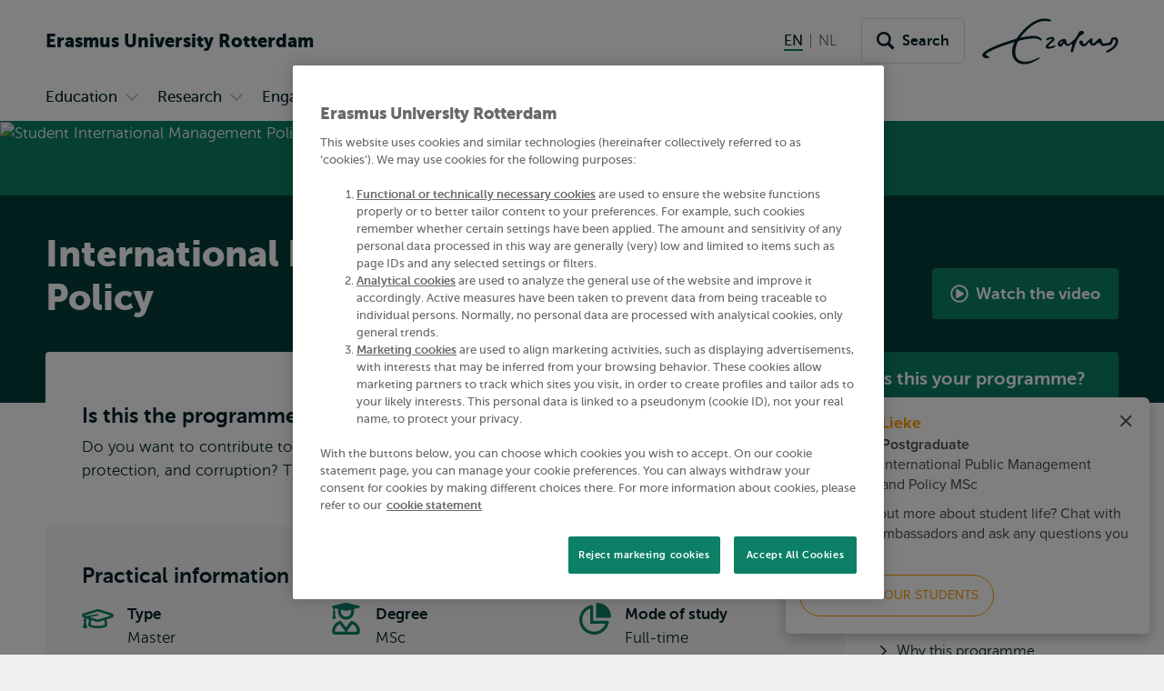

--- FILE ---
content_type: text/html; charset=UTF-8
request_url: https://www.eur.nl/en/master/international-public-management-and-public-policy
body_size: 28978
content:
<!DOCTYPE html><html lang="en" dir="ltr" prefix="og: https://ogp.me/ns#"><head><title>Master International Public Management and Public Policy | Erasmus University Rotterdam</title><meta charset="utf-8" /><noscript><style>form.antibot > * { display: none !important; } form.antibot noscript { display: block !important; }</style></noscript><meta name="description" content="This one-year master’s equips future professionals with advanced tools to analyse and shape public policy across local, national, European, and global levels." /><link rel="canonical" href="https://www.eur.nl/en/master/international-public-management-and-public-policy" /><link rel="icon" sizes="16x16" href="/favicon-16x16.png" /><link rel="icon" sizes="32x32" href="/favicon-32x32.png" /><link rel="apple-touch-icon" sizes="180x180" href="/apple-touch-icon.png" /><meta property="og:title" content="International Public Management and Public Policy" /><meta property="og:description" content="This one-year master’s equips future professionals with advanced tools to analyse and shape public policy across local, national, European, and global levels." /><meta property="og:image" content="https://www.eur.nl/sites/corporate/files/styles/open_graph/public/2025-09/emma-20250512_215mmuus.jpg?h=07c03992&amp;itok=Zt7hT8y7" /><meta name="twitter:card" content="summary_large_image" /><meta name="twitter:description" content="This one-year master’s equips future professionals with advanced tools to analyse and shape public policy across local, national, European, and global levels." /><meta name="twitter:title" content="International Public Management and Public Policy" /><meta name="twitter:image" content="https://www.eur.nl/sites/corporate/files/styles/open_graph/public/2025-09/emma-20250512_215mmuus.jpg?h=07c03992&amp;itok=Zt7hT8y7" /><meta name="viewport" content="width=device-width, initial-scale=1" /><meta name="MobileOptimized" content="width" /><meta name="HandheldFriendly" content="true" /><script type="application/ld+json">{"@context": "https://schema.org","@graph": [{"@type": "Course","name": "International Public Management and Public Policy","description": "This one-year master’s equips future professionals with advanced tools to analyse and shape public policy across local, national, European, and global levels.","provider": {"@type": "CollegeOrUniversity","@id": "EUR","name": "Erasmus University Rotterdam","url": "https://www.eur.nl/en"}}]
}</script><meta name="theme-color" content="#0C8066" /><link rel="alternate" hreflang="en" href="https://www.eur.nl/en/master/international-public-management-and-public-policy" /><link rel="alternate" hreflang="nl" href="https://www.eur.nl/master/international-public-management-and-public-policy" /><link rel="preload" href="/themes/custom/corporate/dist/fonts/museosans-300-webfont.woff2" as="font" crossorigin="anonymous" type="font/woff2" /><link rel="preload" href="/themes/custom/corporate/dist/fonts/museosans-500-webfont.woff2" as="font" crossorigin="anonymous" type="font/woff2" /><link rel="preload" href="/themes/custom/corporate/dist/fonts/museosans-700-webfont.woff2" as="font" crossorigin="anonymous" type="font/woff2" /><link rel="preload" href="/themes/custom/corporate/dist/fonts/museosans-900-webfont.woff2" as="font" crossorigin="anonymous" type="font/woff2" /><link rel="preload" fetchpriority="high" href="/sites/corporate/files/styles/responsive_w550_r21_8/public/2025-09/emma-20250512_215mmuus.jpg.avif?h=07c03992&amp;itok=6M6UIy7D" imagesrcset="/sites/corporate/files/styles/responsive_w2050_r21_8/public/2025-09/emma-20250512_215mmuus.jpg.avif?h=07c03992&amp;itok=r11toI3t 2050w, /sites/corporate/files/styles/responsive_w1650_r21_8/public/2025-09/emma-20250512_215mmuus.jpg.avif?h=07c03992&amp;itok=UPZKWPKe 1650w, /sites/corporate/files/styles/responsive_w1450_r21_8/public/2025-09/emma-20250512_215mmuus.jpg.avif?h=07c03992&amp;itok=joV1RSDN 1450w, /sites/corporate/files/styles/responsive_w1250_r21_8/public/2025-09/emma-20250512_215mmuus.jpg.avif?h=07c03992&amp;itok=bofFkITF 1250w, /sites/corporate/files/styles/responsive_w950_r21_8/public/2025-09/emma-20250512_215mmuus.jpg.avif?h=07c03992&amp;itok=xg69qpTu 950w, /sites/corporate/files/styles/responsive_w750_r21_8/public/2025-09/emma-20250512_215mmuus.jpg.avif?h=07c03992&amp;itok=ohfnzEKN 750w, /sites/corporate/files/styles/responsive_w550_r21_8/public/2025-09/emma-20250512_215mmuus.jpg.avif?h=07c03992&amp;itok=6M6UIy7D 550w" imagesizes="100vw" as="image" type="image/avif" /></head-placeholder><script type="application/json" data-drupal-selector="drupal-settings-json">{"path":{"baseUrl":"\/","pathPrefix":"en\/","currentPath":"node\/24559","currentPathIsAdmin":false,"isFront":false,"currentLanguage":"en"},"pluralDelimiter":"\u0003","suppressDeprecationErrors":true,"eur_datalayer":{"events":[{"selector":"a[class*=\u0022logo\u0022]","type":"Logo click"},{"selector":"a.site-name","type":"Site name click"},{"selector":".language-switch__link","type":"Language toggle"},{"selector":".spotlight__cta","type":"Spotlight CTA"},{"selector":".highlight__cta","type":"Highlight CTA"},{"selector":"a.button","type":"Button CTA"},{"selector":".page-navigation--item-link","type":"Page nav button"},{"selector":".navigation-foldout__link,.navigation-foldout__sublink","type":"Top menu"},{"selector":".navigation-sidebar__link","type":"Side menu"},{"selector":".navigation-sidebar__heading-link","type":"Side menu header"},{"selector":".navigation-footer__link","type":"Footer menu"},{"selector":".menu-overlay__open,.menu-overlay__close","type":"Toggle top menu"},{"selector":".navigation-sidebar__toggle","type":"Toggle side menu"},{"selector":".study-compare-cart__open,.js-popover__close","type":"Toggle Study compare card"},{"selector":".hs_apply_button,.hs_applybutton","type":"Apply button"},{"selector":".breadcrumb__link","type":"Breadcrumb click"},{"selector":".link-block__title-link","type":"Link block title"},{"selector":".link-block__link","type":"Link block item"},{"selector":".teaser__link","type":"Teaser link"},{"selector":".social-share__link","type":"Social share"},{"selector":".social__link","type":"Social follow"},{"selector":".autocomplete-result-list a","type":"Autosuggest"},{"selector":".download__link","type":"File download"},{"selector":".button--search","type":"Submit search"},{"selector":".facet__item label,div[class^=\u0022form-item-activity-goal-],div[class^=\u0022form-item-when-],div[class^=\u0022form-item-duration-],div[class^=\u0022form-item-where-],div[class^=\u0022form-item-group-size-],label[for^=\u0022edit-activity-goal-\u0022],label[for^=\u0022edit-when-\u0022],label[for^=\u0022edit-duration-\u0022],label[for^=\u0022edit-where-\u0022],label[for^=\u0022edit-group-size-\u0022]","type":"Facet click"},{"selector":"form[class=\u0022wizard-facets\u0022] button","type":"Facet wizard"},{"selector":"button[class*=\u0022submit\u0022]","type":"Submit button click"},{"selector":"label[for^=\u0022study-compare-toggle-\u0022]","type":"Study compare"},{"selector":".album__dialog-trigger","type":"Open Photo album"},{"selector":".js-filter-toggle","type":"Toggle facets"},{"selector":".js-dialog__close","type":"Close button"},{"selector":".pager__link","type":"Pagination click"},{"selector":".search-overlay__open","type":"Open search"},{"selector":".video__play-button","type":"Video play button"},{"selector":".accordion__title-toggle,.js-accordion-trigger","type":"Accordion"},{"selector":"button[class$=\u0022slider-prev\u0022]","type":"Slider Left"},{"selector":"button[class$=\u0022slider-next\u0022]","type":"Slider Right"},{"selector":"a[href^=\u0022mailto:\u0022]","type":"Mailto link"},{"selector":".section--text-media a,.section--text a","type":"Normal text link"},{"selector":"a","type":"Generic link"},{"selector":"button","type":"Generic button"}]},"eur_groups":{"ownerGroup":"18"},"eurPersonalisation":{"path":"\/en\/master\/international-public-management-and-public-policy","siteContext":2,"contentType":"study_programme","langCode":"en","settings":{"3244":{"parent":"0","threshold":"1","allowMultipleSubsegments":false,"urls":["*"],"siteContexts":[],"contentTypes":[],"langCodes":[],"utmParameters":{"utm_campaign":null,"utm_content":null,"utm_medium":null,"utm_source":null,"utm_term":null}},"3242":{"parent":"3241","threshold":"2","allowMultipleSubsegments":false,"urls":["\/bachelor\/*"],"siteContexts":[],"contentTypes":[],"langCodes":[],"utmParameters":{"utm_campaign":null,"utm_content":null,"utm_medium":null,"utm_source":null,"utm_term":null}},"3531":{"parent":"3529","threshold":"1","allowMultipleSubsegments":false,"urls":[""],"siteContexts":[],"contentTypes":[],"langCodes":[],"utmParameters":{"utm_campaign":"brochure","utm_content":"program_a","utm_medium":"referral","utm_source":"carta","utm_term":null}},"3530":{"parent":"3529","threshold":"1","allowMultipleSubsegments":false,"urls":[""],"siteContexts":[],"contentTypes":[],"langCodes":[],"utmParameters":{"utm_campaign":"brochure","utm_content":"program_b","utm_medium":"referral","utm_source":"carta","utm_term":null}},"3529":{"parent":"0","threshold":"1","allowMultipleSubsegments":false,"urls":["\/eebee\/*"],"siteContexts":[],"contentTypes":[],"langCodes":[],"utmParameters":{"utm_campaign":null,"utm_content":null,"utm_medium":null,"utm_source":null,"utm_term":null}},"3243":{"parent":"3241","threshold":"2","allowMultipleSubsegments":false,"urls":["\/master\/*"],"siteContexts":[],"contentTypes":[],"langCodes":[],"utmParameters":{"utm_campaign":null,"utm_content":null,"utm_medium":null,"utm_source":null,"utm_term":null}},"3241":{"parent":"0","threshold":"1","allowMultipleSubsegments":false,"urls":["\/education\/*","\/onderwijs\/*"],"siteContexts":[],"contentTypes":["study_programme"],"langCodes":[],"utmParameters":{"utm_campaign":null,"utm_content":null,"utm_medium":null,"utm_source":null,"utm_term":null}}},"overrides":[]},"fac":{"autocomplete_activities":{"id":"autocomplete_activities","jsonFilesPath":"\/sites\/corporate\/files\/fac-json\/autocomplete_activities\/en\/2QpsiAxy2QODnn2ZwxrDrX9qd-XdXLTiYfiiZLz0yaI\/","inputSelectors":".form.autocomplete-activities input[type=search]","keyMinLength":3,"keyMaxLength":100,"breakpoint":0,"emptyResult":"","allResultsLink":false,"allResultsLinkThreshold":1,"highlightingEnabled":true,"resultLocation":""},"autocomplete_addressbook":{"id":"autocomplete_addressbook","jsonFilesPath":"\/sites\/corporate\/files\/fac-json\/autocomplete_addressbook\/en\/2QpsiAxy2QODnn2ZwxrDrX9qd-XdXLTiYfiiZLz0yaI\/","inputSelectors":".form.autocomplete-address-book input[type=search]","keyMinLength":3,"keyMaxLength":100,"breakpoint":0,"emptyResult":"","allResultsLink":false,"allResultsLinkThreshold":1,"highlightingEnabled":true,"resultLocation":""},"autocomplete_bachelors":{"id":"autocomplete_bachelors","jsonFilesPath":"\/sites\/corporate\/files\/fac-json\/autocomplete_bachelors\/en\/2QpsiAxy2QODnn2ZwxrDrX9qd-XdXLTiYfiiZLz0yaI\/","inputSelectors":".form.autocomplete-bachelors input[type=search]","keyMinLength":3,"keyMaxLength":100,"breakpoint":0,"emptyResult":"","allResultsLink":false,"allResultsLinkThreshold":1,"highlightingEnabled":true,"resultLocation":""},"autocomplete_courses":{"id":"autocomplete_courses","jsonFilesPath":"\/sites\/corporate\/files\/fac-json\/autocomplete_courses\/en\/2QpsiAxy2QODnn2ZwxrDrX9qd-XdXLTiYfiiZLz0yaI\/","inputSelectors":".form.autocomplete-courses input[type=search]","keyMinLength":3,"keyMaxLength":100,"breakpoint":0,"emptyResult":"","allResultsLink":false,"allResultsLinkThreshold":1,"highlightingEnabled":true,"resultLocation":""},"autocomplete_events":{"id":"autocomplete_events","jsonFilesPath":"\/sites\/corporate\/files\/fac-json\/autocomplete_events\/en\/2QpsiAxy2QODnn2ZwxrDrX9qd-XdXLTiYfiiZLz0yaI\/","inputSelectors":".form.autocomplete-events input[type=search]","keyMinLength":3,"keyMaxLength":100,"breakpoint":0,"emptyResult":"","allResultsLink":false,"allResultsLinkThreshold":1,"highlightingEnabled":true,"resultLocation":""},"autocomplete_events_archive":{"id":"autocomplete_events_archive","jsonFilesPath":"\/sites\/corporate\/files\/fac-json\/autocomplete_events_archive\/en\/2QpsiAxy2QODnn2ZwxrDrX9qd-XdXLTiYfiiZLz0yaI\/","inputSelectors":".form.autocomplete-events-archive input[type=search]","keyMinLength":3,"keyMaxLength":100,"breakpoint":0,"emptyResult":"","allResultsLink":false,"allResultsLinkThreshold":1,"highlightingEnabled":true,"resultLocation":""},"autocomplete_masters":{"id":"autocomplete_masters","jsonFilesPath":"\/sites\/corporate\/files\/fac-json\/autocomplete_masters\/en\/2QpsiAxy2QODnn2ZwxrDrX9qd-XdXLTiYfiiZLz0yaI\/","inputSelectors":".form.autocomplete-masters input[type=search]","keyMinLength":3,"keyMaxLength":100,"breakpoint":0,"emptyResult":"","allResultsLink":false,"allResultsLinkThreshold":1,"highlightingEnabled":true,"resultLocation":""},"autocomplete_minors":{"id":"autocomplete_minors","jsonFilesPath":"\/sites\/corporate\/files\/fac-json\/autocomplete_minors\/en\/2QpsiAxy2QODnn2ZwxrDrX9qd-XdXLTiYfiiZLz0yaI\/","inputSelectors":".form.autocomplete-minors input[type=search]","keyMinLength":3,"keyMaxLength":100,"breakpoint":0,"emptyResult":"","allResultsLink":false,"allResultsLinkThreshold":1,"highlightingEnabled":true,"resultLocation":""},"autocomplete_myeur_notices":{"id":"autocomplete_myeur_notices","jsonFilesPath":"\/sites\/corporate\/files\/fac-json\/autocomplete_myeur_notices\/en\/2QpsiAxy2QODnn2ZwxrDrX9qd-XdXLTiYfiiZLz0yaI\/","inputSelectors":".form.autocomplete-myeurnotices input[type=search]","keyMinLength":3,"keyMaxLength":100,"breakpoint":0,"emptyResult":"","allResultsLink":false,"allResultsLinkThreshold":1,"highlightingEnabled":true,"resultLocation":""},"autocomplete_news":{"id":"autocomplete_news","jsonFilesPath":"\/sites\/corporate\/files\/fac-json\/autocomplete_news\/en\/2QpsiAxy2QODnn2ZwxrDrX9qd-XdXLTiYfiiZLz0yaI\/","inputSelectors":".form.autocomplete-news input[type=search]","keyMinLength":3,"keyMaxLength":100,"breakpoint":0,"emptyResult":"","allResultsLink":false,"allResultsLinkThreshold":1,"highlightingEnabled":true,"resultLocation":""},"autocomplete_researcher_profiles":{"id":"autocomplete_researcher_profiles","jsonFilesPath":"\/sites\/corporate\/files\/fac-json\/autocomplete_researcher_profiles\/en\/2QpsiAxy2QODnn2ZwxrDrX9qd-XdXLTiYfiiZLz0yaI\/","inputSelectors":".form.autocomplete-researcher-profiles input[type=search]","keyMinLength":3,"keyMaxLength":100,"breakpoint":0,"emptyResult":"","allResultsLink":false,"allResultsLinkThreshold":1,"highlightingEnabled":true,"resultLocation":""},"autocomplete_research_programmes":{"id":"autocomplete_research_programmes","jsonFilesPath":"\/sites\/corporate\/files\/fac-json\/autocomplete_research_programmes\/en\/2QpsiAxy2QODnn2ZwxrDrX9qd-XdXLTiYfiiZLz0yaI\/","inputSelectors":".form.autocomplete-research-programmes input[type=search]","keyMinLength":3,"keyMaxLength":100,"breakpoint":0,"emptyResult":"","allResultsLink":false,"allResultsLinkThreshold":1,"highlightingEnabled":true,"resultLocation":""},"autocomplete_research_projects":{"id":"autocomplete_research_projects","jsonFilesPath":"\/sites\/corporate\/files\/fac-json\/autocomplete_research_projects\/en\/2QpsiAxy2QODnn2ZwxrDrX9qd-XdXLTiYfiiZLz0yaI\/","inputSelectors":".form.autocomplete-research-projects input[type=search]","keyMinLength":3,"keyMaxLength":100,"breakpoint":0,"emptyResult":"","allResultsLink":false,"allResultsLinkThreshold":1,"highlightingEnabled":true,"resultLocation":""},"autocomplete_services":{"id":"autocomplete_services","jsonFilesPath":"\/sites\/corporate\/files\/fac-json\/autocomplete_services\/en\/2QpsiAxy2QODnn2ZwxrDrX9qd-XdXLTiYfiiZLz0yaI\/","inputSelectors":".form.autocomplete-services input[type=search]","keyMinLength":3,"keyMaxLength":100,"breakpoint":0,"emptyResult":"","allResultsLink":false,"allResultsLinkThreshold":1,"highlightingEnabled":true,"resultLocation":""},"autocomplete_services_rsp":{"id":"autocomplete_services_rsp","jsonFilesPath":"\/sites\/corporate\/files\/fac-json\/autocomplete_services_rsp\/en\/2QpsiAxy2QODnn2ZwxrDrX9qd-XdXLTiYfiiZLz0yaI\/","inputSelectors":".form.autocomplete-services-rsp input[type=text]","keyMinLength":3,"keyMaxLength":100,"breakpoint":0,"emptyResult":"","allResultsLink":false,"allResultsLinkThreshold":0,"highlightingEnabled":true,"resultLocation":""},"autocomplete_space":{"id":"autocomplete_space","jsonFilesPath":"\/sites\/corporate\/files\/fac-json\/autocomplete_space\/en\/2QpsiAxy2QODnn2ZwxrDrX9qd-XdXLTiYfiiZLz0yaI\/","inputSelectors":".form.autocomplete-space input[type=search]","keyMinLength":3,"keyMaxLength":100,"breakpoint":0,"emptyResult":"","allResultsLink":false,"allResultsLinkThreshold":1,"highlightingEnabled":true,"resultLocation":""},"autocomplete_study_programmes":{"id":"autocomplete_study_programmes","jsonFilesPath":"\/sites\/corporate\/files\/fac-json\/autocomplete_study_programmes\/en\/2QpsiAxy2QODnn2ZwxrDrX9qd-XdXLTiYfiiZLz0yaI\/","inputSelectors":".form.autocomplete-study-programmes input[type=search]","keyMinLength":3,"keyMaxLength":100,"breakpoint":0,"emptyResult":"","allResultsLink":false,"allResultsLinkThreshold":1,"highlightingEnabled":true,"resultLocation":""},"autocomplete_teaching_sessions":{"id":"autocomplete_teaching_sessions","jsonFilesPath":"\/sites\/corporate\/files\/fac-json\/autocomplete_teaching_sessions\/en\/2QpsiAxy2QODnn2ZwxrDrX9qd-XdXLTiYfiiZLz0yaI\/","inputSelectors":".form.autocomplete-teaching-sessions input[type=search]","keyMinLength":3,"keyMaxLength":100,"breakpoint":0,"emptyResult":"","allResultsLink":false,"allResultsLinkThreshold":1,"highlightingEnabled":true,"resultLocation":""},"autocomplete_vacancies":{"id":"autocomplete_vacancies","jsonFilesPath":"\/sites\/corporate\/files\/fac-json\/autocomplete_vacancies\/en\/2QpsiAxy2QODnn2ZwxrDrX9qd-XdXLTiYfiiZLz0yaI\/","inputSelectors":".form.autocomplete-vacancies input[type=search]","keyMinLength":3,"keyMaxLength":100,"breakpoint":0,"emptyResult":"","allResultsLink":false,"allResultsLinkThreshold":1,"highlightingEnabled":true,"resultLocation":""},"autosuggest":{"id":"autosuggest","jsonFilesPath":"\/sites\/corporate\/files\/fac-json\/autosuggest\/en\/2QpsiAxy2QODnn2ZwxrDrX9qd-XdXLTiYfiiZLz0yaI\/","inputSelectors":".form[data-autosuggest] input[type=search]","keyMinLength":3,"keyMaxLength":100,"breakpoint":0,"emptyResult":"","allResultsLink":false,"allResultsLinkThreshold":1,"highlightingEnabled":true,"resultLocation":""}},"gtm":{"tagIds":["GTM-TGXDGTQ"],"settings":{"data_layer":"dataLayer","include_classes":false,"allowlist_classes":"google\nnonGooglePixels\nnonGoogleScripts\nnonGoogleIframes","blocklist_classes":"customScripts\ncustomPixels","include_environment":false,"environment_id":"","environment_token":""}},"gtag":{"tagId":"","otherIds":[],"consentMode":false,"events":[],"additionalConfigInfo":[]},"taggersIO":{"script":"gjdvkyynl3","id":"TGXDGTQ"},"svg_sprite":"\/themes\/custom\/corporate\/dist\/images\/defs\/svg\/sprite.defs.svg?v=t9g1k1","svg_sprite_tiles":"\/themes\/custom\/corporate\/dist\/images\/tiles\/defs\/svg\/sprite.defs.svg?v=t9g1k1","ajaxTrustedUrl":{"\/en\/search":true},"trusted_domains":["eur.nl","*.eur.nl","erasmusacademie.nl","erasmuspaviljoen.nl","ihs.nl","iss.nl","mastercitydeveloper.nl","rsm.nl","risbo.nl"],"csp":{"nonce":"26tLRPaj8Y1yQRJZEhMryg"},"user":{"uid":0,"permissionsHash":"125d876157270da1f285f998a05f714232f987fbc5625f0360d0804abc966e5d"},"currentContextId":"2"}</script><script src="/sites/corporate/files/js/js_bCI2KNUiap1qbMTLFitqRQafiwqQuyKJcnZjKsBPJpE.js?scope=header&amp;delta=0&amp;language=en&amp;theme=corporate&amp;include=[base64]"></script><script src="/modules/custom/eur_custom/js/taggers.io.js?v=1.x" async></script></js-placeholder><link rel="stylesheet" media="all" href="/sites/corporate/files/css/css_Xz_AYwzu7vJdA3g2L70LXeCJyp6dgUhfWlK0tSrdOgk.css?delta=0&amp;language=en&amp;theme=corporate&amp;include=[base64]" /><link rel="stylesheet" media="all" href="/sites/corporate/files/css/css_k46PnjWTdLhhHJqpCFTH2MM8LNUOz-i3JxkzwLEVr2U.css?delta=1&amp;language=en&amp;theme=corporate&amp;include=[base64]" /></css-placeholder></head><body class="page--general-university-content palette-corporate page__node page--node-type-study-programme"> <nav class="skip"><ul class="list list--reset list--no-margin-top"><li> <a href="#main-content" class="visually-hidden focusable button" > <svg class="button__icon" aria-hidden="true" focusable="false" xmlns="http://www.w3.org/2000/svg"> <use xlink:href="/themes/custom/corporate/dist/images/defs/svg/sprite.defs.svg?v=t9g1k1#chevron" xmlns:xlink="http://www.w3.org/1999/xlink"></use></svg> <span class="button__text"> Skip to main content </span> </a></li><li> <a href="#searchButton" class="visually-hidden focusable button" > <svg class="button__icon" aria-hidden="true" focusable="false" xmlns="http://www.w3.org/2000/svg"> <use xlink:href="/themes/custom/corporate/dist/images/defs/svg/sprite.defs.svg?v=t9g1k1#chevron" xmlns:xlink="http://www.w3.org/1999/xlink"></use></svg> <span class="button__text"> Skip to search </span> </a></li><li> <a href="#searchButton" class="visually-hidden focusable button" > <svg class="button__icon" aria-hidden="true" focusable="false" xmlns="http://www.w3.org/2000/svg"> <use xlink:href="/themes/custom/corporate/dist/images/defs/svg/sprite.defs.svg?v=t9g1k1#chevron" xmlns:xlink="http://www.w3.org/1999/xlink"></use></svg> <span class="button__text"> Skip to subnavigation </span> </a></li></ul> </nav> <noscript><iframe src="https://data.eur.nl/gjdvkyynl3.html?tg=TGXDGTQ" height="0" width="0" class="hidden"></iframe></noscript><div class="dialog-off-canvas-main-canvas" data-off-canvas-main-canvas> <header class="header js-header"
><div class="header__mobile"><div class="l-site-name"> <a class="site-name site-name--corporate site-name--stacked-below-desktop" href="/en" aria-label="Go to the Erasmus University Rotterdam homepage" rel="home"> <span class="site-name__part">Erasmus</span> <span class="site-name__part">University</span> <span class="site-name__part">Rotterdam</span> </a></div><div class="search-overlay js-popover"> <button class="js-popover__close overlay__close search-overlay__close button button--outlined button--with-icon button--hide-label"
> <svg class="button__icon" aria-hidden="true" focusable="false" xmlns="http://www.w3.org/2000/svg"> <use xlink:href="/themes/custom/corporate/dist/images/defs/svg/sprite.defs.svg?v=t9g1k1#xmark-regular" xmlns:xlink="http://www.w3.org/1999/xlink"></use></svg> <span class="visually-hidden"> Close </span> </button> <button class="button search-overlay__open js-popover__open button--outlined button--with-icon button--hide-label"
> <svg class="button__icon" aria-hidden="true" focusable="false" xmlns="http://www.w3.org/2000/svg"> <use xlink:href="/themes/custom/corporate/dist/images/defs/svg/sprite.defs.svg?v=t9g1k1#search" xmlns:xlink="http://www.w3.org/1999/xlink"></use></svg> <span class="visually-hidden"> Open search </span> </button><div class="popover--search-overlay search-overlay__popover popover" aria-label="" data-prevent-scroll="true" data-name="search" data-focus-trap=".header"><div class="popover__content"><div class="header__search-form" data-mobile="header-search-form"></div><div class="header__search-top-phrases" data-mobile="header-search-top-phrases"></div><div class="header__search-suggested-content" data-mobile="header-search-suggested-content"></div></div></div></div><div class="menu-overlay js-popover"> <button class="js-popover__close overlay__close menu-overlay__close button button--outlined button--with-icon button--hide-label"
> <svg class="button__icon" aria-hidden="true" focusable="false" xmlns="http://www.w3.org/2000/svg"> <use xlink:href="/themes/custom/corporate/dist/images/defs/svg/sprite.defs.svg?v=t9g1k1#xmark-regular" xmlns:xlink="http://www.w3.org/1999/xlink"></use></svg> <span class="visually-hidden"> Close </span> </button> <button class="button menu-overlay__open js-popover__open button--outlined button--with-icon button--hide-label"
> <svg class="button__icon" aria-hidden="true" focusable="false" xmlns="http://www.w3.org/2000/svg"> <use xlink:href="/themes/custom/corporate/dist/images/defs/svg/sprite.defs.svg?v=t9g1k1#bars-regular" xmlns:xlink="http://www.w3.org/1999/xlink"></use></svg> <span class="visually-hidden"> Open menu </span> </button><div class="popover--menu-overlay popover" aria-label="" data-prevent-scroll="true" data-focus-trap=".header"><div class="popover__content"><div class="header__main-menu" data-mobile="header-main-menu"></div><div class="popover__footer"><div class="l-logo"> <a href="/en" rel="home" class="logo--variant-1 logo js-no-external-icon" aria-label="Erasmus logo, go to homepage"
> <svg class="logo__image" aria-hidden="true" focusable="false" xmlns="http://www.w3.org/2000/svg"> <use xlink:href="/themes/custom/corporate/dist/images/defs/svg/sprite.defs.svg?v=t9g1k1#logo" xmlns:xlink="http://www.w3.org/1999/xlink"></use></svg> </a></div><div class="header__language-switch" data-mobile="header-language-switch"></div></div></div></div></div></div><div class="header__desktop"><div class="header__region header__region--branding"><div class="header__region-inner"><div class="l-site-name"> <a class="site-name site-name--corporate site-name--stacked-below-desktop" href="/en" aria-label="Go to the Erasmus University Rotterdam homepage" rel="home"> <span class="site-name__part">Erasmus</span> <span class="site-name__part">University</span> <span class="site-name__part">Rotterdam</span> </a></div><div class="l-language-switch"><div class="header__language-switch" data-desktop="header-language-switch"> <nav class="language-switch" id="language-switch" aria-labelledby="language-switch-label"
><h2 class="visually-hidden" id="language-switch-label" >Switch language to</h2><ul class="language-switch__list list"
><li class="language-switch__item list__item" > <span class="language-switch__link language-switch__link--active"> <span aria-hidden="true">EN</span> <span class="visually-hidden">English current language</span> </span></li><li class="language-switch__item list__item" > <a href="/master/international-public-management-and-public-policy" class="language-switch__link" hreflang="nl"> <span aria-hidden="true">NL</span> <span class="visually-hidden">Nederlands</span> </a></li></ul></nav></div></div><div class="l-search search-overlay js-dialog"> <button class="button search-overlay__open js-dialog__open button--outlined button--with-icon"
> <svg class="button__icon" aria-hidden="true" focusable="false" xmlns="http://www.w3.org/2000/svg"> <use xlink:href="/themes/custom/corporate/dist/images/defs/svg/sprite.defs.svg?v=t9g1k1#search" xmlns:xlink="http://www.w3.org/1999/xlink"></use></svg> <span class="button__text"> Search </span> </button> <dialog class="dialog dialog--full-page" aria-label="" data-prevent-scroll="true" data-name="search"> <button class="js-dialog__close button button--with-icon button--hide-label"
> <svg class="button__icon" aria-hidden="true" focusable="false" xmlns="http://www.w3.org/2000/svg"> <use xlink:href="/themes/custom/corporate/dist/images/defs/svg/sprite.defs.svg?v=t9g1k1#xmark-regular" xmlns:xlink="http://www.w3.org/1999/xlink"></use></svg> <span class="visually-hidden"> Close </span> </button><div class="dialog__content"><div class="header__search-form" data-desktop="header-search-form"><div id="block-search-search-form"><form class="views-exposed-form views-exposed-form--with-search-input autocomplete-search-page form form--main form--search form--header" data-drupal-target-view="search_page-results" data-drupal-selector="views-exposed-form" data-autosuggest="true" action="/en/search" method="get" id="views-exposed-form-search-page-results" accept-charset="UTF-8" novalidate><div class="form__inner"><div class="js-form-item form-item js-form-type-search form-item-s js-form-item-s form-no-label" id="edit-s-wrapper"> <label for="edit-s" class="visually-hidden"> Search </label> <input class="form-autocomplete form-text form-search" placeholder="What are you looking for?" data-drupal-selector="edit-s" type="search" id="edit-s" name="s" value="" size="30" maxlength="128" /></div><div data-drupal-selector="edit-actions" class="form-actions js-form-wrapper form-wrapper" id="edit-actions"> <button class="button--search button js-form-submit form-submit button--outlined button--with-icon" type="submit" id="edit-submit-search-page" value="Search" aria-label="Search"
> <svg class="button__icon" aria-hidden="true" focusable="false" xmlns="http://www.w3.org/2000/svg"> <use xlink:href="/themes/custom/corporate/dist/images/defs/svg/sprite.defs.svg?v=t9g1k1#search" xmlns:xlink="http://www.w3.org/1999/xlink"></use></svg> <span class="button__text"> Search </span> </button></div></div></form></div></div><div class="header__search-top-phrases" data-desktop="header-search-top-phrases"> <nav aria-labelledby="navigation-top-phrases-heading" class="navigation-button"><h2 class="navigation-button__heading" id="navigation-top-phrases-heading"> Top search phrases</h2><ul class="navigation-button__list navigation-button__list--button nav-expand js-navigation"
><li class="navigation-button__item"
> <a href="/en/education/master-programmes/master-open-day" class="navigation-button__link button button--outlined" > <span class="button__text"> Master Open Day </span> </a></li><li class="navigation-button__item"
> <a href="https://www.eur.nl/en/education/master/overview" class="navigation-button__link button button--outlined" > <span class="button__text"> All master programs </span> </a></li><li class="navigation-button__item"
> <a href="/en/education/study-rotterdam" class="navigation-button__link button button--outlined" > <span class="button__text"> Study in Rotterdam </span> </a></li></ul> </nav></div><div class="header__search-suggested-content" data-desktop="header-search-suggested-content"> <nav aria-labelledby="navigation-suggested-content-heading" class="navigation-suggested-content"><h2 class="navigation-suggested-content__heading" id="navigation-suggested-content-heading"> Suggested content</h2><ul class="navigation-inline__list navigation-inline__list--grid nav-expand js-navigation"
><li class="navigation-inline__item"
> <a href="/en/education/bachelor-programmes/find-your-bachelor" class="navigation-inline__link navigation-inline__link--with-icon link--icon"
> <svg class="navigation-inline__icon link__icon" aria-hidden="true" focusable="false" xmlns="http://www.w3.org/2000/svg"> <use xlink:href="/themes/custom/corporate/dist/images/defs/svg/sprite.defs.svg?v=t9g1k1#chevron" xmlns:xlink="http://www.w3.org/1999/xlink"></use></svg> <span class="icon-link__text">Find your bachelor programme in 5 steps</span> </a></li><li class="navigation-inline__item"
> <a href="https://www.eur.nl/en/education/bachelor/overview" class="navigation-inline__link navigation-inline__link--with-icon link--icon"
> <svg class="navigation-inline__icon link__icon" aria-hidden="true" focusable="false" xmlns="http://www.w3.org/2000/svg"> <use xlink:href="/themes/custom/corporate/dist/images/defs/svg/sprite.defs.svg?v=t9g1k1#chevron" xmlns:xlink="http://www.w3.org/1999/xlink"></use></svg> <span class="icon-link__text">View all bachelor programs</span> </a></li><li class="navigation-inline__item"
> <a href="/en/education/bachelor-programmes/bachelor-open-day" class="navigation-inline__link navigation-inline__link--with-icon link--icon"
> <svg class="navigation-inline__icon link__icon" aria-hidden="true" focusable="false" xmlns="http://www.w3.org/2000/svg"> <use xlink:href="/themes/custom/corporate/dist/images/defs/svg/sprite.defs.svg?v=t9g1k1#chevron" xmlns:xlink="http://www.w3.org/1999/xlink"></use></svg> <span class="icon-link__text">This is what a Bachelor Open Day looks like</span> </a></li><li class="navigation-inline__item"
> <a href="/en/education/bachelor-programmes/student-day" class="navigation-inline__link navigation-inline__link--with-icon link--icon"
> <svg class="navigation-inline__icon link__icon" aria-hidden="true" focusable="false" xmlns="http://www.w3.org/2000/svg"> <use xlink:href="/themes/custom/corporate/dist/images/defs/svg/sprite.defs.svg?v=t9g1k1#chevron" xmlns:xlink="http://www.w3.org/1999/xlink"></use></svg> <span class="icon-link__text">Student for a Day</span> </a></li></ul> </nav></div></div></dialog></div><div class="l-logo"> <a href="/en" rel="home" class="logo js-no-external-icon" aria-label="Erasmus logo, go to homepage"
> <svg class="logo__image" aria-hidden="true" focusable="false" xmlns="http://www.w3.org/2000/svg"> <use xlink:href="/themes/custom/corporate/dist/images/defs/svg/sprite.defs.svg?v=t9e6w1#logo" xmlns:xlink="http://www.w3.org/1999/xlink"></use></svg> </a></div></div></div><div class="header__region header__region--bottom"><div class="header__region-inner"><div class="l-navigation-primary"><div class="header__main-menu" data-desktop="header-main-menu"><nav aria-labelledby="navigation-main-heading" class="navigation-main"><h2 class="visually-hidden" id="navigation-main-heading"> Primary</h2><ul class="navigation-foldout__list navigation-foldout__list--Primary nav-expand js-navigation js-nav-accordion-content"
><li class="navigation-foldout__item navigation-foldout__item--with-sublist js-nav-item-with-sublist"
> <a href="/en/education" class="navigation-foldout__link navigation-foldout__link--with-icon link--icon"
> <svg class="navigation-foldout__icon link__icon" aria-hidden="true" focusable="false" xmlns="http://www.w3.org/2000/svg"> <use xlink:href="/themes/custom/corporate/dist/images/defs/svg/sprite.defs.svg?v=t9e6w1#chevron" xmlns:xlink="http://www.w3.org/1999/xlink"></use></svg> <span class="icon-link__text">Education</span> </a> <button data-toggle-open="Open submenu Education" data-toggle-open-mobile="Education" data-toggle-close="Close submenu Education" data-toggle-close-mobile="Back" class="navigation-foldout__toggle js-accordion-trigger button button--with-icon button--hide-label"
> <svg class="navigation-foldout__toggle-icon button__icon button__icon--mobile" aria-hidden="true" focusable="false" xmlns="http://www.w3.org/2000/svg"> <use xlink:href="/themes/custom/corporate/dist/images/defs/svg/sprite.defs.svg?v=t9e6w1#arrow-right-regular" xmlns:xlink="http://www.w3.org/1999/xlink"></use></svg> <svg class="navigation-foldout__toggle-icon button__icon button__icon--desktop" aria-hidden="true" focusable="false" xmlns="http://www.w3.org/2000/svg"> <use xlink:href="/themes/custom/corporate/dist/images/defs/svg/sprite.defs.svg?v=t9e6w1#chevron" xmlns:xlink="http://www.w3.org/1999/xlink"></use></svg> <span class="visually-hidden"> Open submenu Education </span> </button><ul class="navigation-foldout__sublist navigation-foldout__sublist--Primary nav-expand navigation-foldout__sublist--with-columns js-navigation js-nav-accordion-content"
><li class="navigation-foldout__subitem"
> <a href="/en/education/bachelor-programmes" class="navigation-foldout__sublink navigation-foldout__sublink--with-icon link--icon"
> <svg class="navigation-foldout__subicon link__icon" aria-hidden="true" focusable="false" xmlns="http://www.w3.org/2000/svg"> <use xlink:href="/themes/custom/corporate/dist/images/defs/svg/sprite.defs.svg?v=t9e6w1#chevron" xmlns:xlink="http://www.w3.org/1999/xlink"></use></svg> <span class="icon-link__text">Bachelor programmes</span> </a></li><li class="navigation-foldout__subitem"
> <a href="/en/education/master-programmes" class="navigation-foldout__sublink navigation-foldout__sublink--with-icon link--icon"
> <svg class="navigation-foldout__subicon link__icon" aria-hidden="true" focusable="false" xmlns="http://www.w3.org/2000/svg"> <use xlink:href="/themes/custom/corporate/dist/images/defs/svg/sprite.defs.svg?v=t9e6w1#chevron" xmlns:xlink="http://www.w3.org/1999/xlink"></use></svg> <span class="icon-link__text">Master programmes</span> </a></li><li class="navigation-foldout__subitem"
> <a href="https://www.eur.nl/en/continuing-education" class="navigation-foldout__sublink navigation-foldout__sublink--with-icon link--icon"
> <svg class="navigation-foldout__subicon link__icon" aria-hidden="true" focusable="false" xmlns="http://www.w3.org/2000/svg"> <use xlink:href="/themes/custom/corporate/dist/images/defs/svg/sprite.defs.svg?v=t9e6w1#chevron" xmlns:xlink="http://www.w3.org/1999/xlink"></use></svg> <span class="icon-link__text">Continuing Education</span> </a></li><li class="navigation-foldout__subitem"
> <a href="/en/education/executive-education" class="navigation-foldout__sublink navigation-foldout__sublink--with-icon link--icon"
> <svg class="navigation-foldout__subicon link__icon" aria-hidden="true" focusable="false" xmlns="http://www.w3.org/2000/svg"> <use xlink:href="/themes/custom/corporate/dist/images/defs/svg/sprite.defs.svg?v=t9e6w1#chevron" xmlns:xlink="http://www.w3.org/1999/xlink"></use></svg> <span class="icon-link__text">Executive education</span> </a></li><li class="navigation-foldout__subitem"
> <a href="/en/education/practical-matters" class="navigation-foldout__sublink navigation-foldout__sublink--with-icon link--icon"
> <svg class="navigation-foldout__subicon link__icon" aria-hidden="true" focusable="false" xmlns="http://www.w3.org/2000/svg"> <use xlink:href="/themes/custom/corporate/dist/images/defs/svg/sprite.defs.svg?v=t9e6w1#chevron" xmlns:xlink="http://www.w3.org/1999/xlink"></use></svg> <span class="icon-link__text">Practical matters</span> </a></li><li class="navigation-foldout__subitem"
> <a href="/en/education/study-rotterdam" class="navigation-foldout__sublink navigation-foldout__sublink--with-icon link--icon"
> <svg class="navigation-foldout__subicon link__icon" aria-hidden="true" focusable="false" xmlns="http://www.w3.org/2000/svg"> <use xlink:href="/themes/custom/corporate/dist/images/defs/svg/sprite.defs.svg?v=t9e6w1#chevron" xmlns:xlink="http://www.w3.org/1999/xlink"></use></svg> <span class="icon-link__text">Study in Rotterdam </span> </a></li><li class="navigation-foldout__subitem"
> <a href="/en/education/minors" class="navigation-foldout__sublink navigation-foldout__sublink--with-icon link--icon"
> <svg class="navigation-foldout__subicon link__icon" aria-hidden="true" focusable="false" xmlns="http://www.w3.org/2000/svg"> <use xlink:href="/themes/custom/corporate/dist/images/defs/svg/sprite.defs.svg?v=t9e6w1#chevron" xmlns:xlink="http://www.w3.org/1999/xlink"></use></svg> <span class="icon-link__text">Minors</span> </a></li><li class="navigation-foldout__subitem"
> <a href="/en/education/elective-courses" class="navigation-foldout__sublink navigation-foldout__sublink--with-icon link--icon"
> <svg class="navigation-foldout__subicon link__icon" aria-hidden="true" focusable="false" xmlns="http://www.w3.org/2000/svg"> <use xlink:href="/themes/custom/corporate/dist/images/defs/svg/sprite.defs.svg?v=t9e6w1#chevron" xmlns:xlink="http://www.w3.org/1999/xlink"></use></svg> <span class="icon-link__text">Elective courses</span> </a></li><li class="navigation-foldout__subitem"
> <a href="https://www.eur.nl/en/educational-innovation" class="navigation-foldout__sublink navigation-foldout__sublink--with-icon link--icon"
> <svg class="navigation-foldout__subicon link__icon" aria-hidden="true" focusable="false" xmlns="http://www.w3.org/2000/svg"> <use xlink:href="/themes/custom/corporate/dist/images/defs/svg/sprite.defs.svg?v=t9e6w1#chevron" xmlns:xlink="http://www.w3.org/1999/xlink"></use></svg> <span class="icon-link__text">Educational innovation</span> </a></li><li class="navigation-foldout__subitem"
> <a href="/en/education/alumni" class="navigation-foldout__sublink navigation-foldout__sublink--with-icon link--icon"
> <svg class="navigation-foldout__subicon link__icon" aria-hidden="true" focusable="false" xmlns="http://www.w3.org/2000/svg"> <use xlink:href="/themes/custom/corporate/dist/images/defs/svg/sprite.defs.svg?v=t9e6w1#chevron" xmlns:xlink="http://www.w3.org/1999/xlink"></use></svg> <span class="icon-link__text">Alumni</span> </a></li></ul></li><li class="navigation-foldout__item navigation-foldout__item--with-sublist js-nav-item-with-sublist"
> <a href="/en/research" class="navigation-foldout__link navigation-foldout__link--with-icon link--icon"
> <svg class="navigation-foldout__icon link__icon" aria-hidden="true" focusable="false" xmlns="http://www.w3.org/2000/svg"> <use xlink:href="/themes/custom/corporate/dist/images/defs/svg/sprite.defs.svg?v=t9e6w1#chevron" xmlns:xlink="http://www.w3.org/1999/xlink"></use></svg> <span class="icon-link__text">Research</span> </a> <button data-toggle-open="Open submenu Research" data-toggle-open-mobile="Research" data-toggle-close="Close submenu Research" data-toggle-close-mobile="Back" class="navigation-foldout__toggle js-accordion-trigger button button--with-icon button--hide-label"
> <svg class="navigation-foldout__toggle-icon button__icon button__icon--mobile" aria-hidden="true" focusable="false" xmlns="http://www.w3.org/2000/svg"> <use xlink:href="/themes/custom/corporate/dist/images/defs/svg/sprite.defs.svg?v=t9e6w1#arrow-right-regular" xmlns:xlink="http://www.w3.org/1999/xlink"></use></svg> <svg class="navigation-foldout__toggle-icon button__icon button__icon--desktop" aria-hidden="true" focusable="false" xmlns="http://www.w3.org/2000/svg"> <use xlink:href="/themes/custom/corporate/dist/images/defs/svg/sprite.defs.svg?v=t9e6w1#chevron" xmlns:xlink="http://www.w3.org/1999/xlink"></use></svg> <span class="visually-hidden"> Open submenu Research </span> </button><ul class="navigation-foldout__sublist navigation-foldout__sublist--Primary nav-expand js-navigation js-nav-accordion-content"
><li class="navigation-foldout__subitem"
> <a href="/en/research/our-researchers" class="navigation-foldout__sublink navigation-foldout__sublink--with-icon link--icon"
> <svg class="navigation-foldout__subicon link__icon" aria-hidden="true" focusable="false" xmlns="http://www.w3.org/2000/svg"> <use xlink:href="/themes/custom/corporate/dist/images/defs/svg/sprite.defs.svg?v=t9e6w1#chevron" xmlns:xlink="http://www.w3.org/1999/xlink"></use></svg> <span class="icon-link__text">Our researchers</span> </a></li><li class="navigation-foldout__subitem"
> <a href="/en/research/phd" class="navigation-foldout__sublink navigation-foldout__sublink--with-icon link--icon"
> <svg class="navigation-foldout__subicon link__icon" aria-hidden="true" focusable="false" xmlns="http://www.w3.org/2000/svg"> <use xlink:href="/themes/custom/corporate/dist/images/defs/svg/sprite.defs.svg?v=t9e6w1#chevron" xmlns:xlink="http://www.w3.org/1999/xlink"></use></svg> <span class="icon-link__text">PhD</span> </a></li><li class="navigation-foldout__subitem"
> <a href="/en/research/research-groups-initiatives" class="navigation-foldout__sublink navigation-foldout__sublink--with-icon link--icon"
> <svg class="navigation-foldout__subicon link__icon" aria-hidden="true" focusable="false" xmlns="http://www.w3.org/2000/svg"> <use xlink:href="/themes/custom/corporate/dist/images/defs/svg/sprite.defs.svg?v=t9e6w1#chevron" xmlns:xlink="http://www.w3.org/1999/xlink"></use></svg> <span class="icon-link__text">Research groups &amp; initiatives</span> </a></li><li class="navigation-foldout__subitem"
> <a href="/en/research/research-services" class="navigation-foldout__sublink navigation-foldout__sublink--with-icon link--icon"
> <svg class="navigation-foldout__subicon link__icon" aria-hidden="true" focusable="false" xmlns="http://www.w3.org/2000/svg"> <use xlink:href="/themes/custom/corporate/dist/images/defs/svg/sprite.defs.svg?v=t9e6w1#chevron" xmlns:xlink="http://www.w3.org/1999/xlink"></use></svg> <span class="icon-link__text">Research Services</span> </a></li><li class="navigation-foldout__subitem"
> <a href="/en/research/studio-erasmus" class="navigation-foldout__sublink navigation-foldout__sublink--with-icon link--icon"
> <svg class="navigation-foldout__subicon link__icon" aria-hidden="true" focusable="false" xmlns="http://www.w3.org/2000/svg"> <use xlink:href="/themes/custom/corporate/dist/images/defs/svg/sprite.defs.svg?v=t9e6w1#chevron" xmlns:xlink="http://www.w3.org/1999/xlink"></use></svg> <span class="icon-link__text">Studio Erasmus</span> </a></li><li class="navigation-foldout__subitem"
> <a href="/en/research/prizes-and-distinctions" class="navigation-foldout__sublink navigation-foldout__sublink--with-icon link--icon"
> <svg class="navigation-foldout__subicon link__icon" aria-hidden="true" focusable="false" xmlns="http://www.w3.org/2000/svg"> <use xlink:href="/themes/custom/corporate/dist/images/defs/svg/sprite.defs.svg?v=t9e6w1#chevron" xmlns:xlink="http://www.w3.org/1999/xlink"></use></svg> <span class="icon-link__text">Prizes and distinctions</span> </a></li><li class="navigation-foldout__subitem"
> <a href="/en/research/research-vision" class="navigation-foldout__sublink navigation-foldout__sublink--with-icon link--icon"
> <svg class="navigation-foldout__subicon link__icon" aria-hidden="true" focusable="false" xmlns="http://www.w3.org/2000/svg"> <use xlink:href="/themes/custom/corporate/dist/images/defs/svg/sprite.defs.svg?v=t9e6w1#chevron" xmlns:xlink="http://www.w3.org/1999/xlink"></use></svg> <span class="icon-link__text">Research vision</span> </a></li></ul></li><li class="navigation-foldout__item navigation-foldout__item--with-sublist js-nav-item-with-sublist"
> <a href="/en/engagement" class="navigation-foldout__link navigation-foldout__link--with-icon link--icon"
> <svg class="navigation-foldout__icon link__icon" aria-hidden="true" focusable="false" xmlns="http://www.w3.org/2000/svg"> <use xlink:href="/themes/custom/corporate/dist/images/defs/svg/sprite.defs.svg?v=t9e6w1#chevron" xmlns:xlink="http://www.w3.org/1999/xlink"></use></svg> <span class="icon-link__text">Engagement</span> </a> <button data-toggle-open="Open submenu Engagement" data-toggle-open-mobile="Engagement" data-toggle-close="Close submenu Engagement" data-toggle-close-mobile="Back" class="navigation-foldout__toggle js-accordion-trigger button button--with-icon button--hide-label"
> <svg class="navigation-foldout__toggle-icon button__icon button__icon--mobile" aria-hidden="true" focusable="false" xmlns="http://www.w3.org/2000/svg"> <use xlink:href="/themes/custom/corporate/dist/images/defs/svg/sprite.defs.svg?v=t9e6w1#arrow-right-regular" xmlns:xlink="http://www.w3.org/1999/xlink"></use></svg> <svg class="navigation-foldout__toggle-icon button__icon button__icon--desktop" aria-hidden="true" focusable="false" xmlns="http://www.w3.org/2000/svg"> <use xlink:href="/themes/custom/corporate/dist/images/defs/svg/sprite.defs.svg?v=t9e6w1#chevron" xmlns:xlink="http://www.w3.org/1999/xlink"></use></svg> <span class="visually-hidden"> Open submenu Engagement </span> </button><ul class="navigation-foldout__sublist navigation-foldout__sublist--Primary nav-expand js-navigation js-nav-accordion-content"
><li class="navigation-foldout__subitem"
> <a href="/en/engagement/impact-engagement" class="navigation-foldout__sublink navigation-foldout__sublink--with-icon link--icon"
> <svg class="navigation-foldout__subicon link__icon" aria-hidden="true" focusable="false" xmlns="http://www.w3.org/2000/svg"> <use xlink:href="/themes/custom/corporate/dist/images/defs/svg/sprite.defs.svg?v=t9e6w1#chevron" xmlns:xlink="http://www.w3.org/1999/xlink"></use></svg> <span class="icon-link__text">Impact &amp; Engagement</span> </a></li><li class="navigation-foldout__subitem"
> <a href="/en/engagement/partnerships" class="navigation-foldout__sublink navigation-foldout__sublink--with-icon link--icon"
> <svg class="navigation-foldout__subicon link__icon" aria-hidden="true" focusable="false" xmlns="http://www.w3.org/2000/svg"> <use xlink:href="/themes/custom/corporate/dist/images/defs/svg/sprite.defs.svg?v=t9e6w1#chevron" xmlns:xlink="http://www.w3.org/1999/xlink"></use></svg> <span class="icon-link__text">Partnerships</span> </a></li></ul></li><li class="navigation-foldout__item navigation-foldout__item--with-sublist js-nav-item-with-sublist"
> <a href="/en/about-university" class="navigation-foldout__link navigation-foldout__link--with-icon link--icon"
> <svg class="navigation-foldout__icon link__icon" aria-hidden="true" focusable="false" xmlns="http://www.w3.org/2000/svg"> <use xlink:href="/themes/custom/corporate/dist/images/defs/svg/sprite.defs.svg?v=t9e6w1#chevron" xmlns:xlink="http://www.w3.org/1999/xlink"></use></svg> <span class="icon-link__text">About the university</span> </a> <button data-toggle-open="Open submenu About the university" data-toggle-open-mobile="About the university" data-toggle-close="Close submenu About the university" data-toggle-close-mobile="Back" class="navigation-foldout__toggle js-accordion-trigger button button--with-icon button--hide-label"
> <svg class="navigation-foldout__toggle-icon button__icon button__icon--mobile" aria-hidden="true" focusable="false" xmlns="http://www.w3.org/2000/svg"> <use xlink:href="/themes/custom/corporate/dist/images/defs/svg/sprite.defs.svg?v=t9e6w1#arrow-right-regular" xmlns:xlink="http://www.w3.org/1999/xlink"></use></svg> <svg class="navigation-foldout__toggle-icon button__icon button__icon--desktop" aria-hidden="true" focusable="false" xmlns="http://www.w3.org/2000/svg"> <use xlink:href="/themes/custom/corporate/dist/images/defs/svg/sprite.defs.svg?v=t9e6w1#chevron" xmlns:xlink="http://www.w3.org/1999/xlink"></use></svg> <span class="visually-hidden"> Open submenu About the university </span> </button><ul class="navigation-foldout__sublist navigation-foldout__sublist--Primary nav-expand navigation-foldout__sublist--with-columns js-navigation js-nav-accordion-content"
><li class="navigation-foldout__subitem"
> <a href="/en/about-university/organisation" class="navigation-foldout__sublink navigation-foldout__sublink--with-icon link--icon"
> <svg class="navigation-foldout__subicon link__icon" aria-hidden="true" focusable="false" xmlns="http://www.w3.org/2000/svg"> <use xlink:href="/themes/custom/corporate/dist/images/defs/svg/sprite.defs.svg?v=t9e6w1#chevron" xmlns:xlink="http://www.w3.org/1999/xlink"></use></svg> <span class="icon-link__text">Organisation</span> </a></li><li class="navigation-foldout__subitem"
> <a href="/en/about-university/vision-strategy-2030" class="navigation-foldout__sublink navigation-foldout__sublink--with-icon link--icon"
> <svg class="navigation-foldout__subicon link__icon" aria-hidden="true" focusable="false" xmlns="http://www.w3.org/2000/svg"> <use xlink:href="/themes/custom/corporate/dist/images/defs/svg/sprite.defs.svg?v=t9e6w1#chevron" xmlns:xlink="http://www.w3.org/1999/xlink"></use></svg> <span class="icon-link__text">Vision &amp; Strategy 2030</span> </a></li><li class="navigation-foldout__subitem"
> <a href="/en/about-university/policy-and-regulations" class="navigation-foldout__sublink navigation-foldout__sublink--with-icon link--icon"
> <svg class="navigation-foldout__subicon link__icon" aria-hidden="true" focusable="false" xmlns="http://www.w3.org/2000/svg"> <use xlink:href="/themes/custom/corporate/dist/images/defs/svg/sprite.defs.svg?v=t9e6w1#chevron" xmlns:xlink="http://www.w3.org/1999/xlink"></use></svg> <span class="icon-link__text">Policy and regulations</span> </a></li><li class="navigation-foldout__subitem"
> <a href="/en/about-university/rankings" class="navigation-foldout__sublink navigation-foldout__sublink--with-icon link--icon"
> <svg class="navigation-foldout__subicon link__icon" aria-hidden="true" focusable="false" xmlns="http://www.w3.org/2000/svg"> <use xlink:href="/themes/custom/corporate/dist/images/defs/svg/sprite.defs.svg?v=t9e6w1#chevron" xmlns:xlink="http://www.w3.org/1999/xlink"></use></svg> <span class="icon-link__text">Rankings</span> </a></li><li class="navigation-foldout__subitem"
> <a href="/en/about-university/annual-events" class="navigation-foldout__sublink navigation-foldout__sublink--with-icon link--icon"
> <svg class="navigation-foldout__subicon link__icon" aria-hidden="true" focusable="false" xmlns="http://www.w3.org/2000/svg"> <use xlink:href="/themes/custom/corporate/dist/images/defs/svg/sprite.defs.svg?v=t9e6w1#chevron" xmlns:xlink="http://www.w3.org/1999/xlink"></use></svg> <span class="icon-link__text">Annual events</span> </a></li><li class="navigation-foldout__subitem"
> <a href="/en/about-university/academic-ceremonies" class="navigation-foldout__sublink navigation-foldout__sublink--with-icon link--icon"
> <svg class="navigation-foldout__subicon link__icon" aria-hidden="true" focusable="false" xmlns="http://www.w3.org/2000/svg"> <use xlink:href="/themes/custom/corporate/dist/images/defs/svg/sprite.defs.svg?v=t9e6w1#chevron" xmlns:xlink="http://www.w3.org/1999/xlink"></use></svg> <span class="icon-link__text">Academic ceremonies</span> </a></li><li class="navigation-foldout__subitem"
> <a href="/en/about-university/eur-holding" class="navigation-foldout__sublink navigation-foldout__sublink--with-icon link--icon"
> <svg class="navigation-foldout__subicon link__icon" aria-hidden="true" focusable="false" xmlns="http://www.w3.org/2000/svg"> <use xlink:href="/themes/custom/corporate/dist/images/defs/svg/sprite.defs.svg?v=t9e6w1#chevron" xmlns:xlink="http://www.w3.org/1999/xlink"></use></svg> <span class="icon-link__text">EUR Holding</span> </a></li><li class="navigation-foldout__subitem"
> <a href="/en/about-university/podcast" class="navigation-foldout__sublink navigation-foldout__sublink--with-icon link--icon"
> <svg class="navigation-foldout__subicon link__icon" aria-hidden="true" focusable="false" xmlns="http://www.w3.org/2000/svg"> <use xlink:href="/themes/custom/corporate/dist/images/defs/svg/sprite.defs.svg?v=t9e6w1#chevron" xmlns:xlink="http://www.w3.org/1999/xlink"></use></svg> <span class="icon-link__text">Podcast</span> </a></li></ul></li><li class="navigation-foldout__item"
> <a href="https://www.eur.nl/en/working-at-eur" class="navigation-foldout__link navigation-foldout__link--with-icon link--icon"
> <svg class="navigation-foldout__icon link__icon" aria-hidden="true" focusable="false" xmlns="http://www.w3.org/2000/svg"> <use xlink:href="/themes/custom/corporate/dist/images/defs/svg/sprite.defs.svg?v=t9e6w1#chevron" xmlns:xlink="http://www.w3.org/1999/xlink"></use></svg> <span class="icon-link__text">Working at</span> </a></li><li class="navigation-foldout__item navigation-foldout__item--with-sublist js-nav-item-with-sublist"
> <a href="/en/campus" class="navigation-foldout__link navigation-foldout__link--with-icon link--icon"
> <svg class="navigation-foldout__icon link__icon" aria-hidden="true" focusable="false" xmlns="http://www.w3.org/2000/svg"> <use xlink:href="/themes/custom/corporate/dist/images/defs/svg/sprite.defs.svg?v=t9e6w1#chevron" xmlns:xlink="http://www.w3.org/1999/xlink"></use></svg> <span class="icon-link__text">Campus</span> </a> <button data-toggle-open="Open submenu Campus" data-toggle-open-mobile="Campus" data-toggle-close="Close submenu Campus" data-toggle-close-mobile="Back" class="navigation-foldout__toggle js-accordion-trigger button button--with-icon button--hide-label"
> <svg class="navigation-foldout__toggle-icon button__icon button__icon--mobile" aria-hidden="true" focusable="false" xmlns="http://www.w3.org/2000/svg"> <use xlink:href="/themes/custom/corporate/dist/images/defs/svg/sprite.defs.svg?v=t9e6w1#arrow-right-regular" xmlns:xlink="http://www.w3.org/1999/xlink"></use></svg> <svg class="navigation-foldout__toggle-icon button__icon button__icon--desktop" aria-hidden="true" focusable="false" xmlns="http://www.w3.org/2000/svg"> <use xlink:href="/themes/custom/corporate/dist/images/defs/svg/sprite.defs.svg?v=t9e6w1#chevron" xmlns:xlink="http://www.w3.org/1999/xlink"></use></svg> <span class="visually-hidden"> Open submenu Campus </span> </button><ul class="navigation-foldout__sublist navigation-foldout__sublist--Primary nav-expand js-navigation js-nav-accordion-content"
><li class="navigation-foldout__subitem"
> <a href="/en/campus/locations" class="navigation-foldout__sublink navigation-foldout__sublink--with-icon link--icon"
> <svg class="navigation-foldout__subicon link__icon" aria-hidden="true" focusable="false" xmlns="http://www.w3.org/2000/svg"> <use xlink:href="/themes/custom/corporate/dist/images/defs/svg/sprite.defs.svg?v=t9e6w1#chevron" xmlns:xlink="http://www.w3.org/1999/xlink"></use></svg> <span class="icon-link__text">Locations</span> </a></li><li class="navigation-foldout__subitem"
> <a href="https://www.eur.nl/en/library/" class="navigation-foldout__sublink navigation-foldout__sublink--with-icon link--icon"
> <svg class="navigation-foldout__subicon link__icon" aria-hidden="true" focusable="false" xmlns="http://www.w3.org/2000/svg"> <use xlink:href="/themes/custom/corporate/dist/images/defs/svg/sprite.defs.svg?v=t9e6w1#chevron" xmlns:xlink="http://www.w3.org/1999/xlink"></use></svg> <span class="icon-link__text">University Library</span> </a></li><li class="navigation-foldout__subitem"
> <a href="/en/campus/tomorrows-campus" class="navigation-foldout__sublink navigation-foldout__sublink--with-icon link--icon"
> <svg class="navigation-foldout__subicon link__icon" aria-hidden="true" focusable="false" xmlns="http://www.w3.org/2000/svg"> <use xlink:href="/themes/custom/corporate/dist/images/defs/svg/sprite.defs.svg?v=t9e6w1#chevron" xmlns:xlink="http://www.w3.org/1999/xlink"></use></svg> <span class="icon-link__text">Tomorrow&#039;s Campus</span> </a></li><li class="navigation-foldout__subitem"
> <a href="/en/campus/art-culture" class="navigation-foldout__sublink navigation-foldout__sublink--with-icon link--icon"
> <svg class="navigation-foldout__subicon link__icon" aria-hidden="true" focusable="false" xmlns="http://www.w3.org/2000/svg"> <use xlink:href="/themes/custom/corporate/dist/images/defs/svg/sprite.defs.svg?v=t9e6w1#chevron" xmlns:xlink="http://www.w3.org/1999/xlink"></use></svg> <span class="icon-link__text">Art &amp; Culture</span> </a></li></ul></li><li class="navigation-foldout__item navigation-foldout__item--with-sublist js-nav-item-with-sublist"
> <a href="/en/contact" class="navigation-foldout__link navigation-foldout__link--with-icon link--icon"
> <svg class="navigation-foldout__icon link__icon" aria-hidden="true" focusable="false" xmlns="http://www.w3.org/2000/svg"> <use xlink:href="/themes/custom/corporate/dist/images/defs/svg/sprite.defs.svg?v=t9e6w1#chevron" xmlns:xlink="http://www.w3.org/1999/xlink"></use></svg> <span class="icon-link__text">Contact</span> </a> <button data-toggle-open="Open submenu Contact" data-toggle-open-mobile="Contact" data-toggle-close="Close submenu Contact" data-toggle-close-mobile="Back" class="navigation-foldout__toggle js-accordion-trigger button button--with-icon button--hide-label"
> <svg class="navigation-foldout__toggle-icon button__icon button__icon--mobile" aria-hidden="true" focusable="false" xmlns="http://www.w3.org/2000/svg"> <use xlink:href="/themes/custom/corporate/dist/images/defs/svg/sprite.defs.svg?v=t9e6w1#arrow-right-regular" xmlns:xlink="http://www.w3.org/1999/xlink"></use></svg> <svg class="navigation-foldout__toggle-icon button__icon button__icon--desktop" aria-hidden="true" focusable="false" xmlns="http://www.w3.org/2000/svg"> <use xlink:href="/themes/custom/corporate/dist/images/defs/svg/sprite.defs.svg?v=t9e6w1#chevron" xmlns:xlink="http://www.w3.org/1999/xlink"></use></svg> <span class="visually-hidden"> Open submenu Contact </span> </button><ul class="navigation-foldout__sublist navigation-foldout__sublist--Primary nav-expand js-navigation js-nav-accordion-content"
><li class="navigation-foldout__subitem"
> <a href="/en/contact/press" class="navigation-foldout__sublink navigation-foldout__sublink--with-icon link--icon"
> <svg class="navigation-foldout__subicon link__icon" aria-hidden="true" focusable="false" xmlns="http://www.w3.org/2000/svg"> <use xlink:href="/themes/custom/corporate/dist/images/defs/svg/sprite.defs.svg?v=t9e6w1#chevron" xmlns:xlink="http://www.w3.org/1999/xlink"></use></svg> <span class="icon-link__text">Press</span> </a></li><li class="navigation-foldout__subitem"
> <a href="/en/contact/crisis-and-disaster-support" class="navigation-foldout__sublink navigation-foldout__sublink--with-icon link--icon"
> <svg class="navigation-foldout__subicon link__icon" aria-hidden="true" focusable="false" xmlns="http://www.w3.org/2000/svg"> <use xlink:href="/themes/custom/corporate/dist/images/defs/svg/sprite.defs.svg?v=t9e6w1#chevron" xmlns:xlink="http://www.w3.org/1999/xlink"></use></svg> <span class="icon-link__text">Crisis and disaster support</span> </a></li></ul></li></ul> </nav></div></div></div></div></div></header><div class="l-site-content"> <a id="main-content" tabindex="-1"></a><div class="hero hero--with-image hero--with-cta"
><div class="hero__transparancy"><div class="hero__content hero__content--with-cta video video--with-placeholder js-dialog"
><div class="hero__titles"><h1 class="hero__title"> International Public Management and Public Policy</h1></div><div class="hero__cta"> <button class="button hero__button js-dialog__open button--large button--with-icon"
> <svg class="button__icon" aria-hidden="true" focusable="false" xmlns="http://www.w3.org/2000/svg"> <use xlink:href="/themes/custom/corporate/dist/images/defs/svg/sprite.defs.svg?v=t9g1k1#play-circle-regular" xmlns:xlink="http://www.w3.org/1999/xlink"></use></svg> <span class="button__text"> Watch the video <span class="visually-hidden">Student perspective - International Public Management and Public Policy</span> </span> </button></div> <dialog class="dialog dialog--16-9 dialog--without-title" aria-label="International Public Management and Public Policy" data-prevent-scroll="true" > <button class="js-dialog__close button button--with-icon button--hide-label"
> <svg class="button__icon" aria-hidden="true" focusable="false" xmlns="http://www.w3.org/2000/svg"> <use xlink:href="/themes/custom/corporate/dist/images/defs/svg/sprite.defs.svg?v=t9g1k1#xmark-regular" xmlns:xlink="http://www.w3.org/1999/xlink"></use></svg> <span class="visually-hidden"> Close </span> </button><div class="dialog__content"> <hidden-iframe src="/en/cookies/consent?url=https%3A//www.youtube.com/watch%3Fv%3DCCVcPaTzpcA&amp;token=18d657d8b668638027e90b7919fe9b135148cbb51b6ea09f2ceb31d724c41689&amp;gtmLoaded=0" data-src="https://www.youtube.com/embed/CCVcPaTzpcA?autoplay=1&amp;disablekb=1" class="optanon-category-C0004" title="YouTube video player" width="100%" height="100%" frameborder="0" webkitallowfullscreen allowfullscreen></hidden-iframe></div></dialog></div></div><div class="hero__media"> <img src="/sites/corporate/files/styles/responsive_w550_r21_8/public/2025-09/emma-20250512_215mmuus.jpg.avif?h=07c03992&amp;itok=6M6UIy7D" alt="Student International Management Policy Master" data-srcset="/sites/corporate/files/styles/responsive_w550_r21_8/public/2025-09/emma-20250512_215mmuus.jpg.avif?h=07c03992&amp;itok=6M6UIy7D 550w,/sites/corporate/files/styles/responsive_w750_r21_8/public/2025-09/emma-20250512_215mmuus.jpg.avif?h=07c03992&amp;itok=ohfnzEKN 750w,/sites/corporate/files/styles/responsive_w950_r21_8/public/2025-09/emma-20250512_215mmuus.jpg.avif?h=07c03992&amp;itok=xg69qpTu 950w,/sites/corporate/files/styles/responsive_w1250_r21_8/public/2025-09/emma-20250512_215mmuus.jpg.avif?h=07c03992&amp;itok=bofFkITF 1250w,/sites/corporate/files/styles/responsive_w1450_r21_8/public/2025-09/emma-20250512_215mmuus.jpg.avif?h=07c03992&amp;itok=joV1RSDN 1450w,/sites/corporate/files/styles/responsive_w1650_r21_8/public/2025-09/emma-20250512_215mmuus.jpg.avif?h=07c03992&amp;itok=UPZKWPKe 1650w,/sites/corporate/files/styles/responsive_w2050_r21_8/public/2025-09/emma-20250512_215mmuus.jpg.avif?h=07c03992&amp;itok=r11toI3t 2050w" width="550" height="210" data-ratio="21:8" data-cover="1" data-resize="2x"
/></div></div><div class="l-site-content__wrapper"><div class="l-main-content-wrapper"> <main class="l-main-content"><div class="l-content-top"></div><div class="l-content"><div data-drupal-messages-fallback class="hidden"></div><div id="block-openreadspeakerblock" class="readspeaker"><div class="open-readspeaker-ui"><div id="readspeaker_button" class="rs_skip rsbtn rs_preserve"> <a class="rsbtn_play open-readspeaker-button" title="Listen to this page using ReadSpeaker" accesskey="L" href="//app-eu.readspeaker.com/cgi-bin/rsent?customerid=8069&amp;lang=en_uk&amp;readclass=l-main-content&amp;url=https%3A%2F%2Fwww.eur.nl%2Fen%2Fmaster%2Finternational-public-management-and-public-policy"> <span class="rsbtn_left rsimg rspart"> <span class="rsbtn_text"></span> </span> </a></div></div></div><div class="node node--study-programme"
><div class="node__content"><div class="section section--text section--one-column"
><h2 class="section__title">Is this the programme you're looking for?</h2><p>Do you want to contribute to solving global issues such as conflict, poverty, migration, environmental protection, and corruption? Then, this master's track is for you.&nbsp;</p></div><div class="factsheet--top factsheet factsheet--light"
><h2 class="factsheet__title">Practical information</h2><dl class="factsheet__list factsheet__list--grid"
><div class="factsheet__data-wrapper"> <svg class="factsheet__icon" aria-hidden="true" focusable="false" xmlns="http://www.w3.org/2000/svg"> <use xlink:href="/themes/custom/corporate/dist/images/defs/svg/sprite.defs.svg?v=t9g1k1#graduation-cap-regular" xmlns:xlink="http://www.w3.org/1999/xlink"></use></svg><dt class="factsheet__term"
>Type</dt><dd class="factsheet__description"
> Master</dd></div><div class="factsheet__data-wrapper"> <svg class="factsheet__icon" aria-hidden="true" focusable="false" xmlns="http://www.w3.org/2000/svg"> <use xlink:href="/themes/custom/corporate/dist/images/defs/svg/sprite.defs.svg?v=t9g1k1#user-graduate-regular" xmlns:xlink="http://www.w3.org/1999/xlink"></use></svg><dt class="factsheet__term"
>Degree</dt><dd class="factsheet__description"
> MSc</dd></div><div class="factsheet__data-wrapper"> <svg class="factsheet__icon" aria-hidden="true" focusable="false" xmlns="http://www.w3.org/2000/svg"> <use xlink:href="/themes/custom/corporate/dist/images/defs/svg/sprite.defs.svg?v=t9g1k1#chart-pie-simple-regular" xmlns:xlink="http://www.w3.org/1999/xlink"></use></svg><dt class="factsheet__term"
>Mode of study</dt><dd class="factsheet__description"
> Full-time</dd></div><div class="factsheet__data-wrapper"> <svg class="factsheet__icon" aria-hidden="true" focusable="false" xmlns="http://www.w3.org/2000/svg"> <use xlink:href="/themes/custom/corporate/dist/images/defs/svg/sprite.defs.svg?v=t9g1k1#language-regular" xmlns:xlink="http://www.w3.org/1999/xlink"></use></svg><dt class="factsheet__term"
>Instruction language</dt><dd class="factsheet__description"
> English</dd></div><div class="factsheet__data-wrapper"> <svg class="factsheet__icon" aria-hidden="true" focusable="false" xmlns="http://www.w3.org/2000/svg"> <use xlink:href="/themes/custom/corporate/dist/images/defs/svg/sprite.defs.svg?v=t9g1k1#clock-regular" xmlns:xlink="http://www.w3.org/1999/xlink"></use></svg><dt class="factsheet__term"
>Duration</dt><dd class="factsheet__description"
> 1 year</dd></div><div class="factsheet__data-wrapper"> <svg class="factsheet__icon" aria-hidden="true" focusable="false" xmlns="http://www.w3.org/2000/svg"> <use xlink:href="/themes/custom/corporate/dist/images/defs/svg/sprite.defs.svg?v=t9g1k1#file-certificate-regular" xmlns:xlink="http://www.w3.org/1999/xlink"></use></svg><dt class="factsheet__term"
>Study points (EC)</dt><dd class="factsheet__description"
> 60</dd></div><div class="factsheet__data-wrapper"> <svg class="factsheet__icon" aria-hidden="true" focusable="false" xmlns="http://www.w3.org/2000/svg"> <use xlink:href="/themes/custom/corporate/dist/images/defs/svg/sprite.defs.svg?v=t9g1k1#location-check-regular" xmlns:xlink="http://www.w3.org/1999/xlink"></use></svg><dt class="factsheet__term"
>Location</dt><dd class="factsheet__description"
> <a href="/en/campus/locations/campus-woudestein"> Campus Woudestein </a></dd></div><div class="factsheet__data-wrapper"> <svg class="factsheet__icon" aria-hidden="true" focusable="false" xmlns="http://www.w3.org/2000/svg"> <use xlink:href="/themes/custom/corporate/dist/images/defs/svg/sprite.defs.svg?v=t9g1k1#calendar-day-regular" xmlns:xlink="http://www.w3.org/1999/xlink"></use></svg><dt class="factsheet__term"
>Start date</dt><dd class="factsheet__description"
> September</dd></div><div class="factsheet__data-wrapper"> <svg class="factsheet__icon" aria-hidden="true" focusable="false" xmlns="http://www.w3.org/2000/svg"> <use xlink:href="/themes/custom/corporate/dist/images/defs/svg/sprite.defs.svg?v=t9g1k1#alarm-exclamation-regular" xmlns:xlink="http://www.w3.org/1999/xlink"></use></svg><dt class="factsheet__term"
>Application Deadline (EEA)</dt><dd class="factsheet__description"
> 1 June</dd></div></dl> <a href="/en/master/international-public-management-and-public-policy/facts-figures" class="button--no-padding button--margin-top button button--naked" > <svg class="button__icon" aria-hidden="true" focusable="false" xmlns="http://www.w3.org/2000/svg"> <use xlink:href="/themes/custom/corporate/dist/images/defs/svg/sprite.defs.svg?v=t9g1k1#chevron" xmlns:xlink="http://www.w3.org/1999/xlink"></use></svg> <span class="button__text"> View all </span> </a></div><div class="section section--text section--one-column"
><h2 class="section__title">The study programme in a nutshell</h2><p>The master's programme International Public Management and Policy (IMP) is a one-year graduate programme that stimulates students to navigate the increasingly multinational and international nature of public management and public policy-making.&nbsp;</p></div> <a href="/en/master/international-public-management-and-public-policy/why-this-programme" class="button--margin-top button button--light" > <svg class="button__icon" aria-hidden="true" focusable="false" xmlns="http://www.w3.org/2000/svg"> <use xlink:href="/themes/custom/corporate/dist/images/defs/svg/sprite.defs.svg?v=t9g1k1#chevron" xmlns:xlink="http://www.w3.org/1999/xlink"></use></svg> <span class="button__text"> Why this study </span> </a><div class="section section--video"
><div class="section__header"><h2 class="section__title">Watch the study programme video</h2></div><div class="video video--with-placeholder"
><div class="video__still"> <img src="/sites/corporate/files/styles/responsive_w50_r16_9/public/2022-01/imp.00_05_55_00.still001.png.avif?h=d1cb525d&amp;itok=n0Xng6-I" alt="" data-srcset="/sites/corporate/files/styles/responsive_w150_r16_9/public/2022-01/imp.00_05_55_00.still001.png.avif?h=d1cb525d&amp;itok=7fOnni0X 150w,/sites/corporate/files/styles/responsive_w350_r16_9/public/2022-01/imp.00_05_55_00.still001.png.avif?h=d1cb525d&amp;itok=G-nhOFYF 350w,/sites/corporate/files/styles/responsive_w550_r16_9/public/2022-01/imp.00_05_55_00.still001.png.avif?h=d1cb525d&amp;itok=hlzwQ_BU 550w,/sites/corporate/files/styles/responsive_w750_r16_9/public/2022-01/imp.00_05_55_00.still001.png.avif?h=d1cb525d&amp;itok=c6TAgHD- 750w,/sites/corporate/files/styles/responsive_w950_r16_9/public/2022-01/imp.00_05_55_00.still001.png.avif?h=d1cb525d&amp;itok=M9z3sGCR 950w,/sites/corporate/files/styles/responsive_w1250_r16_9/public/2022-01/imp.00_05_55_00.still001.png.avif?h=d1cb525d&amp;itok=meUq2Rqh 1250w,/sites/corporate/files/styles/responsive_w1450_r16_9/public/2022-01/imp.00_05_55_00.still001.png.avif?h=d1cb525d&amp;itok=X5305T7l 1450w,/sites/corporate/files/styles/responsive_w1650_r16_9/public/2022-01/imp.00_05_55_00.still001.png.avif?h=d1cb525d&amp;itok=0pA9VgP6 1650w,/sites/corporate/files/styles/responsive_w2050_r16_9/public/2022-01/imp.00_05_55_00.still001.png.avif?h=d1cb525d&amp;itok=Yt1AHkxU 2050w" data-ratio="16:9" data-resize="2x"
/></div><div class="video__overlay video__overlay--with-label"
> <button class="video__play-button button button--naked button--with-icon button--hide-label" aria-label="Watch the video Student perspective - International Public Management and Public Policy"
> <svg class="video__play-icon button__icon" aria-hidden="true" focusable="false" xmlns="http://www.w3.org/2000/svg"> <use xlink:href="/themes/custom/corporate/dist/images/defs/svg/sprite.defs.svg?v=t9g1k1#play-circle-regular" xmlns:xlink="http://www.w3.org/1999/xlink"></use></svg> <span class="visually-hidden"> Student perspective - International Public Management and Public Policy </span> </button><p class="video__title"> Student perspective - International Public Management and Public Policy</p></div><div class="video__embed visually-hidden"> <hidden-iframe src="/en/cookies/consent?url=https%3A//www.youtube.com/watch%3Fv%3DCCVcPaTzpcA&amp;token=18d657d8b668638027e90b7919fe9b135148cbb51b6ea09f2ceb31d724c41689&amp;gtmLoaded=0" data-src="https://www.youtube.com/embed/CCVcPaTzpcA?autoplay=1&amp;disablekb=1" class="optanon-category-C0004" title="YouTube video player" width="100%" height="100%" frameborder="0" webkitallowfullscreen allowfullscreen></hidden-iframe></div></div></div><div class="section section--text section--one-column"
><h2 class="section__title">What you will learn</h2><p>The curriculum of the master's programme in International Public Management and<strong>&nbsp;</strong>Policy consists of various components that&nbsp;equip&nbsp;you&nbsp;with the concepts, tools and theories you need to analyse complex, multi-level international issues. The skills you learn will contribute to finding solutions for&nbsp;transnational challenges.</p></div> <a href="/en/master/international-public-management-and-public-policy/programme-overview" class="button--margin-top button button--light" > <svg class="button__icon" aria-hidden="true" focusable="false" xmlns="http://www.w3.org/2000/svg"> <use xlink:href="/themes/custom/corporate/dist/images/defs/svg/sprite.defs.svg?v=t9g1k1#chevron" xmlns:xlink="http://www.w3.org/1999/xlink"></use></svg> <span class="button__text"> Programme overview </span> </a><div class="section section--text section--one-column"
><h2 class="section__title">Is this the right programme for you?</h2><p>This master's programme (MSc) in Public Management and Policy:</p><ul><li>has a <strong>multi-level focus</strong>, aiming at public management at the national, European, and global levels;</li><li>deals with public management and policy on the <strong>national, EU and international levels</strong>;</li><li>includes a closely supervised individual <strong>research project</strong>;</li><li>puts the emphasis on <strong>professional development</strong>;</li><li>gives you the opportunity to interact with an international student group and academics with <strong>strong international reputations</strong>.</li></ul></div><h2 class="section-title--custom">Want to know more? Meet us here</h2><div class="node node--study-programme overview-block section section--negate section--context section--border-radius"
><div class="overview-block__intro"><div class="overview-block__media"> <img src="/themes/custom/corporate/dist/assets/images/event-block-default.jpg" alt="Students meeting each other" data-resize="2x"
/></div><div class="overview-block__overlay"><h3 class="overview-block__title">Find out everything you need to know at one of these (online) events.</h3> <a href="/en/master/international-public-management-and-public-policy/education-events" class="button button--white" > <svg class="button__icon" aria-hidden="true" focusable="false" xmlns="http://www.w3.org/2000/svg"> <use xlink:href="/themes/custom/corporate/dist/images/defs/svg/sprite.defs.svg?v=t9g1k1#chevron" xmlns:xlink="http://www.w3.org/1999/xlink"></use></svg> <span class="button__text"> All our education events </span> </a></div></div><div class="overview-block__content overview-block__content--with-content"><ul class="list list--reset list--no-margin-top list--with-separator"
><li class="list--no-margin-top list__item--with-separator list__item" ><div class="teaser teaser--linked teaser--compact-naked"
><div class="teaser__content"><h3 class="teaser__title"> <a href="/en/events/master-open-day-2026-03-21" class="teaser__link"
> Master Open Day <svg class="teaser__link-icon" aria-hidden="true" focusable="false" xmlns="http://www.w3.org/2000/svg"> <use xlink:href="/themes/custom/corporate/dist/images/defs/svg/sprite.defs.svg?v=t9e6w1#chevron" xmlns:xlink="http://www.w3.org/1999/xlink"></use></svg> </a></h3><ul class="list--reset list--inline-row teaser__metadata list list--inline"
><li class="list__item--meta list__item list__item--inline" > Saturday 21 Mar 2026, 10:00 - 16:00</li></ul></div></div></li></ul></div></div><div class="section section--text section--one-column"
><h2 class="section__title">Career opportunities after graduation</h2><p>After completing an education in International Public Management and Policy, graduates become policy officers, policy advisors, consultants, managers in international organisations, lobbyists, or project leaders.&nbsp;</p></div> <a href="/en/master/international-public-management-and-public-policy/after-graduation" class="button--margin-top button button--light" > <svg class="button__icon" aria-hidden="true" focusable="false" xmlns="http://www.w3.org/2000/svg"> <use xlink:href="/themes/custom/corporate/dist/images/defs/svg/sprite.defs.svg?v=t9g1k1#chevron" xmlns:xlink="http://www.w3.org/1999/xlink"></use></svg> <span class="button__text"> This could be your future </span> </a><div class="section section--negate section--padding section--view-reference section--full-width section--warm-grey"
><div class="section__inner"><div class="section__header"><h2 class="section__title">What do our students think?</h2></div><div class="views-reference__content"><div class="section-slider--teasers section section--negate section--full-width section--slider"
><div class="section__inner"><div class="slider js-slider" data-slides-mobile="1" data-slides-tablet="2" data-slides-desktop="2" data-infinite="0" data-padding="1" data-center-mode="0" data-variable="0" data-swipe="1" data-duration="250"
><div class="slider__items js-slider-items"><div class="slider__item"><div class="teaser teaser--linked teaser--stacked teaser--expanded teaser--dialog js-dialog"
><div class="teaser__content"><h3 class="teaser__title"> Testimonial Varsha Goyal</h3><p class="teaser__subtitle"> Varsha Goyal - Alumna International Public Management and Public Policy</p><blockquote class="teaser__description"> The most appealing aspect of this course to me was its project and career-oriented approach. The fact that you do international study trips was an additional motivation.</blockquote> <button class="js-dialog__open teaser__cta-dialog button button--outlined button--with-icon"
> <svg class="button__icon" aria-hidden="true" focusable="false" xmlns="http://www.w3.org/2000/svg"> <use xlink:href="/themes/custom/corporate/dist/images/defs/svg/sprite.defs.svg?v=t9e6w1#chevron" xmlns:xlink="http://www.w3.org/1999/xlink"></use></svg> <span class="button__text"> Read more <span class="visually-hidden">about Testimonial Varsha Goyal</span> </span> </button> <dialog class="dialog dialog--full-page" aria-label="" data-prevent-scroll="true" > <button class="js-dialog__close button button--with-icon button--hide-label"
> <svg class="button__icon" aria-hidden="true" focusable="false" xmlns="http://www.w3.org/2000/svg"> <use xlink:href="/themes/custom/corporate/dist/images/defs/svg/sprite.defs.svg?v=t9e6w1#xmark-regular" xmlns:xlink="http://www.w3.org/1999/xlink"></use></svg> <span class="visually-hidden"> Close </span> </button><div class="dialog__content"><div class="node node--dialog"
> <img src="/sites/corporate/files/styles/responsive_w50_r16_9/public/2022-11/img-0737-1.jpg.avif?h=d1535b5f&amp;itok=hdeZpXyO" alt="" data-srcset="/sites/corporate/files/styles/responsive_w150_r16_9/public/2022-11/img-0737-1.jpg.avif?h=d1535b5f&amp;itok=22bdAP1R 150w,/sites/corporate/files/styles/responsive_w350_r16_9/public/2022-11/img-0737-1.jpg.avif?h=d1535b5f&amp;itok=gtikVjbw 350w,/sites/corporate/files/styles/responsive_w550_r16_9/public/2022-11/img-0737-1.jpg.avif?h=d1535b5f&amp;itok=ibG0LTNz 550w,/sites/corporate/files/styles/responsive_w750_r16_9/public/2022-11/img-0737-1.jpg.avif?h=d1535b5f&amp;itok=T1p1wt7A 750w,/sites/corporate/files/styles/responsive_w950_r16_9/public/2022-11/img-0737-1.jpg.avif?h=d1535b5f&amp;itok=D71sSJTd 950w,/sites/corporate/files/styles/responsive_w1250_r16_9/public/2022-11/img-0737-1.jpg.avif?h=d1535b5f&amp;itok=qcjDvfPZ 1250w,/sites/corporate/files/styles/responsive_w1450_r16_9/public/2022-11/img-0737-1.jpg.avif?h=d1535b5f&amp;itok=6hxPtyRp 1450w,/sites/corporate/files/styles/responsive_w1650_r16_9/public/2022-11/img-0737-1.jpg.avif?h=d1535b5f&amp;itok=p4c22pfe 1650w,/sites/corporate/files/styles/responsive_w2050_r16_9/public/2022-11/img-0737-1.jpg.avif?h=d1535b5f&amp;itok=_Xo2wOvE 2050w" width="50" height="28" data-ratio="16:9" data-cover="1" data-resize="2x"
/><div class="node__content"><div class="node__content-info"><h2>Varsha Goyal</h2><p>Alumna International Public Management and Public Policy</p></div><blockquote class="node__blockquote">The most appealing aspect of this course to me was its project and career-oriented approach. The fact that you do international study trips was an additional motivation.</blockquote><div class="section section--text section--one-column"
><p>The most appealing&nbsp;aspect of this course to me was its project and career-oriented approach. The fact that you do international study trips was an additional motivation. The curriculum is very interesting&nbsp;and the professors&nbsp;are truly involved and passionate. It is, undoubtedly, an intense course at least in the first two blocks with readings, project assignments, and exams.</p><p>It was my first time writing an international Master's thesis and it was indeed a difficult yet rewarding experience. It seemed daunting at the start but thesis circles and amazing supervision by the professors made it easier and proved to be a great learning experience.&nbsp;</p><p>The course teaches you to stay updated with current affairs and encourages you to read and read some more. The group assignments enabled us to think fast and differently and proved instrumental in forging some great friendships. The cohort was truly international and that made the whole learning experience inclusive and enjoyable. I had a great time pursuing this course!</p></div></div></div></div></dialog></div><div class="teaser__media"
> <img src="/sites/corporate/files/styles/responsive_w50_r16_9/public/2022-11/img-0737-1.jpg.avif?h=d1535b5f&amp;itok=hdeZpXyO" alt="" data-srcset="/sites/corporate/files/styles/responsive_w150_r16_9/public/2022-11/img-0737-1.jpg.avif?h=d1535b5f&amp;itok=22bdAP1R 150w,/sites/corporate/files/styles/responsive_w350_r16_9/public/2022-11/img-0737-1.jpg.avif?h=d1535b5f&amp;itok=gtikVjbw 350w,/sites/corporate/files/styles/responsive_w550_r16_9/public/2022-11/img-0737-1.jpg.avif?h=d1535b5f&amp;itok=ibG0LTNz 550w,/sites/corporate/files/styles/responsive_w750_r16_9/public/2022-11/img-0737-1.jpg.avif?h=d1535b5f&amp;itok=T1p1wt7A 750w,/sites/corporate/files/styles/responsive_w950_r16_9/public/2022-11/img-0737-1.jpg.avif?h=d1535b5f&amp;itok=D71sSJTd 950w,/sites/corporate/files/styles/responsive_w1250_r16_9/public/2022-11/img-0737-1.jpg.avif?h=d1535b5f&amp;itok=qcjDvfPZ 1250w,/sites/corporate/files/styles/responsive_w1450_r16_9/public/2022-11/img-0737-1.jpg.avif?h=d1535b5f&amp;itok=6hxPtyRp 1450w,/sites/corporate/files/styles/responsive_w1650_r16_9/public/2022-11/img-0737-1.jpg.avif?h=d1535b5f&amp;itok=p4c22pfe 1650w,/sites/corporate/files/styles/responsive_w2050_r16_9/public/2022-11/img-0737-1.jpg.avif?h=d1535b5f&amp;itok=_Xo2wOvE 2050w" width="50" height="28" data-ratio="16:9" data-cover="1" data-resize="2x"
/></div></div></div><div class="slider__item"><div class="teaser teaser--linked teaser--stacked teaser--expanded teaser--dialog js-dialog"
><div class="teaser__content"><h3 class="teaser__title"> Lena Wiehe</h3><p class="teaser__subtitle"> Lena Wiehe - Student International Public Management and Public Policy</p><blockquote class="teaser__description"> What I appreciate the most about the IMP master is that it is very career-oriented.</blockquote> <button class="js-dialog__open teaser__cta-dialog button button--outlined button--with-icon"
> <svg class="button__icon" aria-hidden="true" focusable="false" xmlns="http://www.w3.org/2000/svg"> <use xlink:href="/themes/custom/corporate/dist/images/defs/svg/sprite.defs.svg?v=t9e6w1#chevron" xmlns:xlink="http://www.w3.org/1999/xlink"></use></svg> <span class="button__text"> Read more <span class="visually-hidden">about Lena Wiehe</span> </span> </button> <dialog class="dialog dialog--full-page" aria-label="" data-prevent-scroll="true" > <button class="js-dialog__close button button--with-icon button--hide-label"
> <svg class="button__icon" aria-hidden="true" focusable="false" xmlns="http://www.w3.org/2000/svg"> <use xlink:href="/themes/custom/corporate/dist/images/defs/svg/sprite.defs.svg?v=t9e6w1#xmark-regular" xmlns:xlink="http://www.w3.org/1999/xlink"></use></svg> <span class="visually-hidden"> Close </span> </button><div class="dialog__content"><div class="node node--dialog"
> <img src="/sites/corporate/files/styles/responsive_w50_r16_9/public/2020-06/lena-wiehe-2.jpg.avif?h=c658e1cf&amp;itok=rKe6KFjt" alt="Lena Wiehe - student International Public Management and Policy" data-srcset="/sites/corporate/files/styles/responsive_w150_r16_9/public/2020-06/lena-wiehe-2.jpg.avif?h=c658e1cf&amp;itok=k4ZtyNm1 150w,/sites/corporate/files/styles/responsive_w350_r16_9/public/2020-06/lena-wiehe-2.jpg.avif?h=c658e1cf&amp;itok=7T3c0fo3 350w,/sites/corporate/files/styles/responsive_w550_r16_9/public/2020-06/lena-wiehe-2.jpg.avif?h=c658e1cf&amp;itok=vbh9p3c4 550w,/sites/corporate/files/styles/responsive_w750_r16_9/public/2020-06/lena-wiehe-2.jpg.avif?h=c658e1cf&amp;itok=cmC22zBj 750w,/sites/corporate/files/styles/responsive_w950_r16_9/public/2020-06/lena-wiehe-2.jpg.avif?h=c658e1cf&amp;itok=DEIOYptW 950w,/sites/corporate/files/styles/responsive_w1250_r16_9/public/2020-06/lena-wiehe-2.jpg.avif?h=c658e1cf&amp;itok=4XBKt657 1250w,/sites/corporate/files/styles/responsive_w1450_r16_9/public/2020-06/lena-wiehe-2.jpg.avif?h=c658e1cf&amp;itok=Z-sNMnZ- 1450w,/sites/corporate/files/styles/responsive_w1650_r16_9/public/2020-06/lena-wiehe-2.jpg.avif?h=c658e1cf&amp;itok=Nv6dFHzB 1650w,/sites/corporate/files/styles/responsive_w2050_r16_9/public/2020-06/lena-wiehe-2.jpg.avif?h=c658e1cf&amp;itok=7rOEsnBz 2050w" width="50" height="28" data-ratio="16:9" data-cover="1" data-resize="2x"
/><div class="node__content"><div class="node__content-info"><h2>Lena Wiehe</h2><p>Student International Public Management and Public Policy</p></div><blockquote class="node__blockquote">What I appreciate the most about the IMP master is that it is very career-oriented.</blockquote><div class="section section--text section--one-column"
><p>My main motivation behind choosing the International Public Management and Policy (IMP) master was that I really wanted to have the combination of public policy<em> and</em> public management. I believe it is crucial that you are not only able to analyse the policies, but that you also know how you should actually implement them. Hence, the combination was important to me, and I could only find it at the Erasmus University Rotterdam. Additionally, I wanted to focus on international politics and institutions, so that made this master a perfect fit!</p><p>Since I started this master, there are now so many other factors which I would add to the list: With students coming from all over the world, you get to discuss political problems and events with students from different countries, which makes it much more exciting to exchange and challenge personal and theoretical views. What I appreciate the most about the IMP master is that it is very career-oriented. The courses will teach you not only how you can apply the theories not only in research, but also in work later. Meetings with alumni help to prepare next steps and you will get tips on how to enter the job market. The interdisciplinary structure of the master will prepare you for numerous career paths, such as working in a NGO, think tank, embassy, or consultancy.</p><p>Being a small mater programme with about 40 students, lectures are always interactive and personal. The professors go beyond in teaching and are always approachable if you have any problems. The master has surpassed my expectations and I can recommend it fully!</p></div></div></div></div></dialog></div><div class="teaser__media"
> <img src="/sites/corporate/files/styles/responsive_w50_r16_9/public/2020-06/lena-wiehe-2.jpg.avif?h=c658e1cf&amp;itok=rKe6KFjt" alt="Lena Wiehe - student International Public Management and Policy" data-srcset="/sites/corporate/files/styles/responsive_w150_r16_9/public/2020-06/lena-wiehe-2.jpg.avif?h=c658e1cf&amp;itok=k4ZtyNm1 150w,/sites/corporate/files/styles/responsive_w350_r16_9/public/2020-06/lena-wiehe-2.jpg.avif?h=c658e1cf&amp;itok=7T3c0fo3 350w,/sites/corporate/files/styles/responsive_w550_r16_9/public/2020-06/lena-wiehe-2.jpg.avif?h=c658e1cf&amp;itok=vbh9p3c4 550w,/sites/corporate/files/styles/responsive_w750_r16_9/public/2020-06/lena-wiehe-2.jpg.avif?h=c658e1cf&amp;itok=cmC22zBj 750w,/sites/corporate/files/styles/responsive_w950_r16_9/public/2020-06/lena-wiehe-2.jpg.avif?h=c658e1cf&amp;itok=DEIOYptW 950w,/sites/corporate/files/styles/responsive_w1250_r16_9/public/2020-06/lena-wiehe-2.jpg.avif?h=c658e1cf&amp;itok=4XBKt657 1250w,/sites/corporate/files/styles/responsive_w1450_r16_9/public/2020-06/lena-wiehe-2.jpg.avif?h=c658e1cf&amp;itok=Z-sNMnZ- 1450w,/sites/corporate/files/styles/responsive_w1650_r16_9/public/2020-06/lena-wiehe-2.jpg.avif?h=c658e1cf&amp;itok=Nv6dFHzB 1650w,/sites/corporate/files/styles/responsive_w2050_r16_9/public/2020-06/lena-wiehe-2.jpg.avif?h=c658e1cf&amp;itok=7rOEsnBz 2050w" width="50" height="28" data-ratio="16:9" data-cover="1" data-resize="2x"
/></div></div></div></div><div class="slider__navigation js-slider-navigation hidden slider__navigation--left"
> <button type="button" data-role="none" class="button button--outlined button--circle button--arrow button--slider-prev js-slider-prev" aria-label="Previous"> <svg class="button__icon" aria-hidden="true" focusable="false" xmlns="http://www.w3.org/2000/svg"> <use xlink:href="/themes/custom/corporate/dist/images/defs/svg/sprite.defs.svg?v=t9g1k1#chevron" xmlns:xlink="http://www.w3.org/1999/xlink"></use></svg> <span class="visually-hidden">Previous</span> </button> <button type="button" data-role="none" class="button button--outlined button--circle button--arrow button--slider-next js-slider-next" aria-label="Next"> <span class="visually-hidden">Next</span> <svg class="button__icon" aria-hidden="true" focusable="false" xmlns="http://www.w3.org/2000/svg"> <use xlink:href="/themes/custom/corporate/dist/images/defs/svg/sprite.defs.svg?v=t9g1k1#chevron" xmlns:xlink="http://www.w3.org/1999/xlink"></use></svg> </button></div></div></div></div></div></div></div><div class="node node--study-programme section section--negate section--padding study-content section--dark section--inverted"
><div class="study-content__content"><h3 class="study-content__label"> <svg class="study-content__icon" aria-hidden="true" focusable="false" xmlns="http://www.w3.org/2000/svg"> <use xlink:href="/themes/custom/corporate/dist/images/defs/svg/sprite.defs.svg?v=t9g1k1#map-marker-check-light" xmlns:xlink="http://www.w3.org/1999/xlink"></use></svg> Your student life starts in the vibrant city of Rotterdam</h3><p class="study-content__description">This vibrant city offers a variety in art, nightlife, culture and sports. Everything you wish for to enjoy your student life to the fullest.</p> <a href="/en/master/international-public-management-and-public-policy/study-in-rotterdam" class="button button--margin-top button--light" > <svg class="button__icon" aria-hidden="true" focusable="false" xmlns="http://www.w3.org/2000/svg"> <use xlink:href="/themes/custom/corporate/dist/images/defs/svg/sprite.defs.svg?v=t9g1k1#chevron" xmlns:xlink="http://www.w3.org/1999/xlink"></use></svg> <span class="button__text"> Experience the city here </span> </a></div><div class="study-content__media"> <img src="/themes/custom/corporate/dist/assets/images/study_experience_rotterdam@2x.png" alt="Your student life starts in the vibrant city of Rotterdam" data-resize="2x"
/></div></div><div class="node node--study-programme section section--negate section--padding study-content section--with-border section--inverted"
><div class="study-content__content"><h3 class="study-content__label"> Not sure yet about your choice? Request a brochure!</h3><p class="study-content__description">Choosing a study is quite a challenge! Still in doubt about this study and want to have a good overview? Receive a clear digital brochure for this study.</p> <a href="/en/master/international-public-management-and-public-policy/brochure" class="button button--margin-top button--light" > <svg class="button__icon" aria-hidden="true" focusable="false" xmlns="http://www.w3.org/2000/svg"> <use xlink:href="/themes/custom/corporate/dist/images/defs/svg/sprite.defs.svg?v=t9g1k1#chevron" xmlns:xlink="http://www.w3.org/1999/xlink"></use></svg> <span class="button__text"> Request brochure </span> </a></div><div class="study-content__media"> <img src="/themes/custom/corporate/dist/assets/images/brochure-block-default.jpg" alt="Not sure yet about your choice? Request a brochure!" data-resize="2x"
/></div></div><div class="section section--embed embed rs_skip rs_preserve"><div class="field field--name-field-embed field--type-embed-item field--label-hidden"><div class="eur-embed clearfix"><script type="text/javascript" nonce="26tLRPaj8Y1yQRJZEhMryg">window.unibuddySettings = {"uni_id":"essb","colour":"ff9e00","domain":"https:\/\/popcard.unibuddy.co\/","title":"Unibuddy Popcard","align":"right","ubCookieConsent":"necessary","filterKey":"degreeId","filterValue":"5d38595b9f14a00102f19110"};</script><script type="text/javascript" src="https://cdn.unibuddy.co/unibuddy-popcard.js" async defer nonce="26tLRPaj8Y1yQRJZEhMryg"></script></div></div></div></div> <nav class="page-navigation" aria-labelledby="navigation-study-programme"><h2 class="visually-hidden" id="navigation-study-programme"> Study programme page navigation</h2><ul class="list list--reset page-navigation--list"><li class="page-navigation--item page-navigation--item-next"><div> <span class="page-navigation--item-link__prefix">next page</span> <a href="/en/master/international-public-management-and-public-policy/why-this-programme" class="page-navigation--item-link">Why this programme</a></div> <svg class="button__icon page-navigation--page-icon" aria-hidden="true" focusable="false" xmlns="http://www.w3.org/2000/svg"> <use xlink:href="/themes/custom/corporate/dist/images/defs/svg/sprite.defs.svg?v=t9g1k1#arrow-right-regular" xmlns:xlink="http://www.w3.org/1999/xlink"></use></svg></li></ul></nav></div></div> </main></div><div class="l-sidebar-first" id="sidebar-first"><div class="sidebar__content-desktop js-sidebar-desktop" data-desktop="sidebar"><div class="banner-list"><div class="cta-block cta-block--with-optional-cta"
><h2 class="cta-block__title">Is this your programme?</h2> <a href="/en/master/international-public-management-and-public-policy/application" class="button--margin-top cta-block_main-cta button button--contrast" > <svg class="button__icon" aria-hidden="true" focusable="false" xmlns="http://www.w3.org/2000/svg"> <use xlink:href="/themes/custom/corporate/dist/images/defs/svg/sprite.defs.svg?v=t9e6w1#arrow-right-regular" xmlns:xlink="http://www.w3.org/1999/xlink"></use></svg> <span class="button__text"> I want to apply </span> </a><div class="cta-block__links"><ul class="link-block__list list list--reset"
><li class="cta-block__list-item list__item" > <a href="https://www.eur.nl/en/education/master-programmes/study-information-master-programmes/master-open-day" class="cta-block__link list__link"
> <svg class="cta-block__icon list__icon" aria-hidden="true" focusable="false" xmlns="http://www.w3.org/2000/svg"> <use xlink:href="/themes/custom/corporate/dist/images/defs/svg/sprite.defs.svg?v=t9e6w1#chevron" xmlns:xlink="http://www.w3.org/1999/xlink"></use></svg> Visit the Master Open Day - March 21, 2026! </a></li></ul></div></div> <nav aria-labelledby="navigation-sidebar-heading" class="navigation-sidebar"><h2 class="visually-hidden" id="navigation-sidebar-heading"> Subnavigation</h2><div class="navigation-sidebar__heading"><a href="/en/master/international-public-management-and-public-policy" class="navigation-sidebar__heading-link navigation-sidebar__heading-link--active" aria-current="page">International Public Management and Public Policy</a></div><ul class="navigation-sidebar__list"><li class="navigation-sidebar__wrapper-item"><ul class="navigation-sidebar__list"><li class="navigation-sidebar__item"><a href="/en/master/international-public-management-and-public-policy/why-this-programme" class="navigation-sidebar__link navigation-sidebar__link--with-icon link--icon"><svg class="navigation-sidebar__icon link__icon"><use xlink:href="/themes/custom/corporate/dist/images/defs/svg/sprite.defs.svg#chevron" /></svg><span class="navigation-sidebar__link-text">Why this programme</span></a></li><li class="navigation-sidebar__item"><a href="/en/master/international-public-management-and-public-policy/programme-overview" class="navigation-sidebar__link navigation-sidebar__link--with-icon link--icon"><svg class="navigation-sidebar__icon link__icon"><use xlink:href="/themes/custom/corporate/dist/images/defs/svg/sprite.defs.svg#chevron" /></svg><span class="navigation-sidebar__link-text">Programme overview</span></a></li><li class="navigation-sidebar__item"><a href="/en/master/international-public-management-and-public-policy/admission" class="navigation-sidebar__link navigation-sidebar__link--with-icon link--icon"><svg class="navigation-sidebar__icon link__icon"><use xlink:href="/themes/custom/corporate/dist/images/defs/svg/sprite.defs.svg#chevron" /></svg><span class="navigation-sidebar__link-text">Admission</span></a></li><li class="navigation-sidebar__item"><a href="/en/master/international-public-management-and-public-policy/application" class="navigation-sidebar__link navigation-sidebar__link--with-icon link--icon"><svg class="navigation-sidebar__icon link__icon"><use xlink:href="/themes/custom/corporate/dist/images/defs/svg/sprite.defs.svg#chevron" /></svg><span class="navigation-sidebar__link-text">Application</span></a></li><li class="navigation-sidebar__item"><a href="/en/master/international-public-management-and-public-policy/after-graduation" class="navigation-sidebar__link navigation-sidebar__link--with-icon link--icon"><svg class="navigation-sidebar__icon link__icon"><use xlink:href="/themes/custom/corporate/dist/images/defs/svg/sprite.defs.svg#chevron" /></svg><span class="navigation-sidebar__link-text">After graduation</span></a></li><li class="navigation-sidebar__item"><a href="/en/master/international-public-management-and-public-policy/premaster" class="navigation-sidebar__link navigation-sidebar__link--with-icon link--icon"><svg class="navigation-sidebar__icon link__icon"><use xlink:href="/themes/custom/corporate/dist/images/defs/svg/sprite.defs.svg#chevron" /></svg><span class="navigation-sidebar__link-text">Pre-master</span></a></li></ul></li><li class="navigation-sidebar__wrapper-item"><ul class="navigation-sidebar__list"><li class="navigation-sidebar__item"><a href="/en/master/international-public-management-and-public-policy/study-in-rotterdam" class="navigation-sidebar__link navigation-sidebar__link--with-icon link--icon"><svg class="navigation-sidebar__icon link__icon"><use xlink:href="/themes/custom/corporate/dist/images/defs/svg/sprite.defs.svg#chevron" /></svg><span class="navigation-sidebar__link-text">Study in Rotterdam</span></a></li><li class="navigation-sidebar__item"><a href="/en/master/international-public-management-and-public-policy/facts-figures" class="navigation-sidebar__link navigation-sidebar__link--with-icon link--icon"><svg class="navigation-sidebar__icon link__icon"><use xlink:href="/themes/custom/corporate/dist/images/defs/svg/sprite.defs.svg#chevron" /></svg><span class="navigation-sidebar__link-text">Facts & Figures</span></a></li><li class="navigation-sidebar__item"><a href="/en/master/international-public-management-and-public-policy/professors" class="navigation-sidebar__link navigation-sidebar__link--with-icon link--icon"><svg class="navigation-sidebar__icon link__icon"><use xlink:href="/themes/custom/corporate/dist/images/defs/svg/sprite.defs.svg#chevron" /></svg><span class="navigation-sidebar__link-text">Professors</span></a></li><li class="navigation-sidebar__item"><a href="/en/master/international-public-management-and-public-policy/grants-costs" class="navigation-sidebar__link navigation-sidebar__link--with-icon link--icon"><svg class="navigation-sidebar__icon link__icon"><use xlink:href="/themes/custom/corporate/dist/images/defs/svg/sprite.defs.svg#chevron" /></svg><span class="navigation-sidebar__link-text">Grants &amp; Costs</span></a></li><li class="navigation-sidebar__item"><a href="/en/master/international-public-management-and-public-policy/chat-our-students-staff" class="navigation-sidebar__link navigation-sidebar__link--with-icon link--icon"><svg class="navigation-sidebar__icon link__icon"><use xlink:href="/themes/custom/corporate/dist/images/defs/svg/sprite.defs.svg#chevron" /></svg><span class="navigation-sidebar__link-text">Chat with our students &amp; staff</span></a></li></ul></li><li class="navigation-sidebar__wrapper-item"><ul class="navigation-sidebar__list"><li class="navigation-sidebar__item"><a href="/en/master/international-public-management-and-public-policy/contact" class="navigation-sidebar__link navigation-sidebar__link--with-icon link--icon"><svg class="navigation-sidebar__icon link__icon"><use xlink:href="/themes/custom/corporate/dist/images/defs/svg/sprite.defs.svg#chevron" /></svg><span class="navigation-sidebar__link-text">Contact</span></a></li><li class="navigation-sidebar__item"><a href="/en/master/international-public-management-and-public-policy/education-events" class="navigation-sidebar__link navigation-sidebar__link--with-icon link--icon"><svg class="navigation-sidebar__icon link__icon"><use xlink:href="/themes/custom/corporate/dist/images/defs/svg/sprite.defs.svg#chevron" /></svg><span class="navigation-sidebar__link-text">Education events</span></a></li><li class="navigation-sidebar__item"><a href="https://www.eur.nl/en/essb/media/2019-11-brochure-dpas-en" class="navigation-sidebar__link navigation-sidebar__link--with-icon link--icon"><svg class="navigation-sidebar__icon link__icon"><use xlink:href="/themes/custom/corporate/dist/images/defs/svg/sprite.defs.svg#chevron" /></svg><span class="navigation-sidebar__link-text">Brochure</span></a></li></ul></li></ul></nav><div class="js-form-item form-item js-form-type-checkbox form-item- js-form-item-" id="study-compare-toggle-24559-wrapper"> <input class="js-study-compare-toggle js-study-compare-toggle-24559 form-checkbox" data-study-id="24559" type="checkbox" id="study-compare-toggle-24559" value="1" /> <label for="study-compare-toggle-24559" class="option"> <svg class="checkbox__icon" aria-hidden="true" focusable="false" xmlns="http://www.w3.org/2000/svg"> <use xlink:href="/themes/custom/corporate/dist/images/defs/svg/sprite.defs.svg?v=t9e6w1#check-square-solid" xmlns:xlink="http://www.w3.org/1999/xlink"></use></svg> Compare </label></div><div class="section section--banner banner"><div class="field field--name-field-banner field--type-entity-reference field--label-hidden"><div class="banner"
><div class="banner__content"><h3 class="banner__title">Top rating for Public Administration in the ShanghaiRanking</h3> <a href="/en/testimonials/public-administration-shanghai-ranking" class="button--margin-top button button--outlined" > <svg class="button__icon" aria-hidden="true" focusable="false" xmlns="http://www.w3.org/2000/svg"> <use xlink:href="/themes/custom/corporate/dist/images/defs/svg/sprite.defs.svg?v=t9e6w1#chevron" xmlns:xlink="http://www.w3.org/1999/xlink"></use></svg> <span class="button__text"> Read more about our PA-ranking </span> </a></div></div></div></div><div class="section section--banner banner"><div class="field field--name-field-banner field--type-entity-reference field--label-hidden"><div class="banner"
><div class="banner__content"><h3 class="banner__title">Master Open Day - Saturday, 21 March 2026</h3><p class="banner__subtitle">Find the right programme for you and visit our campus.</p> <a href="/en/education/master-programmes/master-open-day" class="button--margin-top button button--outlined" > <svg class="button__icon" aria-hidden="true" focusable="false" xmlns="http://www.w3.org/2000/svg"> <use xlink:href="/themes/custom/corporate/dist/images/defs/svg/sprite.defs.svg?v=t9e6w1#chevron" xmlns:xlink="http://www.w3.org/1999/xlink"></use></svg> <span class="button__text"> Sign up! </span> </a></div></div></div></div><div class="section section--banner banner"><div class="field field--name-field-banner field--type-entity-reference field--label-hidden"><div class="banner"
><div class="banner__content"><h3 class="banner__title">Erasmus Universiteit Rotterdam in rankings</h3> <a href="/en/about-university/rankings" class="button--margin-top button button--outlined" > <svg class="button__icon" aria-hidden="true" focusable="false" xmlns="http://www.w3.org/2000/svg"> <use xlink:href="/themes/custom/corporate/dist/images/defs/svg/sprite.defs.svg?v=t9e6w1#chevron" xmlns:xlink="http://www.w3.org/1999/xlink"></use></svg> <span class="button__text"> Have a look at our high positioning </span> </a></div></div></div></div></div></div><div class="sidebar-mobile__content js-sidebar-mobile js-dialog"> <button class="navigation-sidebar__toggle js-dialog__open button button--large button--with-icon"
> <svg class="button__icon" aria-hidden="true" focusable="false" xmlns="http://www.w3.org/2000/svg"> <use xlink:href="/themes/custom/corporate/dist/images/defs/svg/sprite.defs.svg?v=t9g1k1#page-menu" xmlns:xlink="http://www.w3.org/1999/xlink"></use></svg> <span class="button__text"> <span class="visually-hidden">Open navigation for</span> International Public Management and Public Policy </span> </button> <dialog class="dialog--with-nav-bar dialog dialog--full-page" aria-label="Navigation for International Public Management and Public Policy" data-prevent-scroll="true" > <button class="js-dialog__close button button--with-icon button--hide-label"
> <svg class="button__icon" aria-hidden="true" focusable="false" xmlns="http://www.w3.org/2000/svg"> <use xlink:href="/themes/custom/corporate/dist/images/defs/svg/sprite.defs.svg?v=t9g1k1#xmark-regular" xmlns:xlink="http://www.w3.org/1999/xlink"></use></svg> <span class="visually-hidden"> Close </span> </button><div class="dialog__content"><div class="sidebar__content-mobile js-sidebar-mobile-content" data-mobile="sidebar"></div></div></dialog></div></div></div><div class="cta-block cta-block--with-optional-cta cta-block--horizontal"
><div class="section__inner "><div class="cta-block__inner"><h2 class="cta-block__title">Is this your programme?</h2><div class="cta-block__links--grid"> <a href="/en/master/international-public-management-and-public-policy/application" class="cta-block__links-cta button button--huge" > <svg class="button__icon" aria-hidden="true" focusable="false" xmlns="http://www.w3.org/2000/svg"> <use xlink:href="/themes/custom/corporate/dist/images/defs/svg/sprite.defs.svg?v=t9g1k1#arrow-right-regular" xmlns:xlink="http://www.w3.org/1999/xlink"></use></svg> <span class="button__text"> I want to apply </span> </a> <a href="https://www.eur.nl/en/education/master-programmes/study-information-master-programmes/master-open-day" class="cta-block__links-cta button button--huge button--outlined" > <svg class="button__icon" aria-hidden="true" focusable="false" xmlns="http://www.w3.org/2000/svg"> <use xlink:href="/themes/custom/corporate/dist/images/defs/svg/sprite.defs.svg?v=t9g1k1#chevron" xmlns:xlink="http://www.w3.org/1999/xlink"></use></svg> <span class="button__text"> Visit the Master Open Day - March 21, 2026! </span> </a></div></div></div></div></div><div class="study-compare-cart js-study-compare-cart js-popover" data-studies='{&quot;24217&quot;:{&quot;label&quot;:&quot;Algemene Cultuurwetenschappen&quot;,&quot;url&quot;:&quot;\/en\/bachelor\/algemene-cultuurwetenschappen&quot;,&quot;duration&quot;:&quot;3 years&quot;},&quot;24220&quot;:{&quot;label&quot;:&quot;Bestuurskunde&quot;,&quot;url&quot;:&quot;\/en\/bachelor\/bestuurskunde&quot;,&quot;duration&quot;:&quot;3 years&quot;},&quot;24223&quot;:{&quot;label&quot;:&quot;Bedrijfskunde&quot;,&quot;url&quot;:&quot;\/en\/bachelor\/bedrijfskunde&quot;,&quot;duration&quot;:&quot;3 years&quot;},&quot;24226&quot;:{&quot;label&quot;:&quot;Criminologie&quot;,&quot;url&quot;:&quot;\/bachelor\/criminologie&quot;,&quot;duration&quot;:&quot;3 years&quot;},&quot;24229&quot;:{&quot;label&quot;:&quot;Econometrie en Operationele Research&quot;,&quot;url&quot;:&quot;\/en\/bachelor\/econometrie-en-operationele-research&quot;,&quot;duration&quot;:&quot;3 years&quot;},&quot;24232&quot;:{&quot;label&quot;:&quot;Economie en Bedrijfseconomie&quot;,&quot;url&quot;:&quot;\/en\/bachelor\/economie-en-bedrijfseconomie&quot;,&quot;duration&quot;:&quot;3 years&quot;},&quot;24235&quot;:{&quot;label&quot;:&quot;Filosofie&quot;,&quot;url&quot;:&quot;\/en\/bachelor\/filosofie&quot;,&quot;duration&quot;:&quot;3 years&quot;},&quot;24238&quot;:{&quot;label&quot;:&quot;Fiscaal Recht&quot;,&quot;url&quot;:&quot;\/bachelor\/fiscaal-recht&quot;,&quot;duration&quot;:&quot;3 years&quot;},&quot;24241&quot;:{&quot;label&quot;:&quot;Fiscale Economie&quot;,&quot;url&quot;:&quot;\/en\/bachelor\/fiscale-economie&quot;,&quot;duration&quot;:&quot;3 years&quot;},&quot;24244&quot;:{&quot;label&quot;:&quot;Geneeskunde&quot;,&quot;url&quot;:&quot;\/en\/bachelor\/geneeskunde&quot;,&quot;duration&quot;:&quot;3 years&quot;},&quot;24250&quot;:{&quot;label&quot;:&quot;Gezondheidswetenschappen, Beleid &amp; Management Gezondheidszorg, BMG&quot;,&quot;url&quot;:&quot;\/en\/bachelor\/gezondheidswetenschappen-beleid-management-gezondheidszorg-bmg&quot;,&quot;duration&quot;:&quot;3 years&quot;},&quot;24252&quot;:{&quot;label&quot;:&quot;International Bachelor Communication and Media&quot;,&quot;url&quot;:&quot;\/en\/bachelor\/international-bachelor-communication-and-media&quot;,&quot;duration&quot;:&quot;3 years&quot;},&quot;24255&quot;:{&quot;label&quot;:&quot;International Bachelor Economics and Business Economics&quot;,&quot;url&quot;:&quot;\/en\/bachelor\/international-bachelor-economics-and-business-economics&quot;,&quot;duration&quot;:&quot;3 years&quot;},&quot;24258&quot;:{&quot;label&quot;:&quot;Bachelor International Business Administration&quot;,&quot;url&quot;:&quot;\/en\/bachelor\/bachelor-international-business-administration&quot;,&quot;duration&quot;:&quot;3 years&quot;},&quot;24261&quot;:{&quot;label&quot;:&quot;Dubbelstudie Economie en Recht&quot;,&quot;url&quot;:&quot;\/en\/bachelor\/dubbelstudie-economie-en-recht&quot;,&quot;duration&quot;:&quot;6 years&quot;},&quot;24264&quot;:{&quot;label&quot;:&quot;Rechtsgeleerdheid&quot;,&quot;url&quot;:&quot;\/bachelor\/rechtsgeleerdheid&quot;,&quot;duration&quot;:&quot;3 years&quot;},&quot;24267&quot;:{&quot;label&quot;:&quot;Psychologie&quot;,&quot;url&quot;:&quot;\/en\/bachelor\/psychologie&quot;,&quot;duration&quot;:&quot;3 years&quot;},&quot;24270&quot;:{&quot;label&quot;:&quot;Sociologie&quot;,&quot;url&quot;:&quot;\/en\/bachelor\/sociologie&quot;,&quot;duration&quot;:&quot;3 years&quot;},&quot;24273&quot;:{&quot;label&quot;:&quot;Ondernemingsrecht&quot;,&quot;url&quot;:&quot;\/en\/master\/ondernemingsrecht&quot;,&quot;duration&quot;:&quot;1 year&quot;},&quot;24276&quot;:{&quot;label&quot;:&quot;Master in Management&quot;,&quot;url&quot;:&quot;\/en\/master\/master-management&quot;,&quot;duration&quot;:&quot;12 months&quot;},&quot;24279&quot;:{&quot;label&quot;:&quot;Accounting &amp; Financial Management&quot;,&quot;url&quot;:&quot;\/en\/master\/accounting-financial-management&quot;,&quot;duration&quot;:&quot;1 year&quot;},&quot;24282&quot;:{&quot;label&quot;:&quot;Criminologie&quot;,&quot;url&quot;:&quot;\/master\/criminologie&quot;,&quot;duration&quot;:&quot;1 year&quot;},&quot;24285&quot;:{&quot;label&quot;:&quot;Econometrics and Management Science&quot;,&quot;url&quot;:&quot;\/en\/master\/econometrics-and-management-science&quot;,&quot;duration&quot;:&quot;1 year&quot;},&quot;24288&quot;:{&quot;label&quot;:&quot;Econometrics&quot;,&quot;url&quot;:&quot;\/en\/master\/econometrics&quot;,&quot;duration&quot;:&quot;1 year&quot;},&quot;24291&quot;:{&quot;label&quot;:&quot;Analytics and Operations Research In Logistics&quot;,&quot;url&quot;:&quot;\/en\/master\/analytics-and-operations-research-logistics&quot;,&quot;duration&quot;:&quot;1 year&quot;},&quot;24292&quot;:{&quot;label&quot;:&quot;Data Science for Econometrics&quot;,&quot;url&quot;:&quot;\/en\/master\/data-science-econometrics&quot;,&quot;duration&quot;:&quot;1 year&quot;},&quot;24295&quot;:{&quot;label&quot;:&quot;Economics and Business&quot;,&quot;url&quot;:&quot;\/en\/master\/economics-and-business&quot;,&quot;duration&quot;:&quot;1 year&quot;},&quot;24298&quot;:{&quot;label&quot;:&quot;Financial Economics&quot;,&quot;url&quot;:&quot;\/en\/master\/financial-economics&quot;,&quot;duration&quot;:&quot;1 year&quot;},&quot;24301&quot;:{&quot;label&quot;:&quot;Marketing&quot;,&quot;url&quot;:&quot;\/en\/master\/marketing&quot;,&quot;duration&quot;:&quot;1 year&quot;},&quot;24304&quot;:{&quot;label&quot;:&quot;Urban, Port and Transport Economics&quot;,&quot;url&quot;:&quot;\/en\/master\/urban-port-and-transport-economics&quot;,&quot;duration&quot;:&quot;1 year&quot;},&quot;24307&quot;:{&quot;label&quot;:&quot;Behavioural Economics&quot;,&quot;url&quot;:&quot;\/en\/master\/behavioural-economics&quot;,&quot;duration&quot;:&quot;1 year&quot;},&quot;24310&quot;:{&quot;label&quot;:&quot;Economics of Markets and Organisations&quot;,&quot;url&quot;:&quot;\/en\/master\/economics-markets-and-organisations&quot;,&quot;duration&quot;:&quot;1 year&quot;},&quot;24313&quot;:{&quot;label&quot;:&quot;Strategy Economics&quot;,&quot;url&quot;:&quot;\/en\/master\/strategy-economics&quot;,&quot;duration&quot;:&quot;1 year&quot;},&quot;24319&quot;:{&quot;label&quot;:&quot;International Economics&quot;,&quot;url&quot;:&quot;\/en\/master\/international-economics&quot;,&quot;duration&quot;:&quot;1 year&quot;},&quot;24322&quot;:{&quot;label&quot;:&quot;Policy Economics&quot;,&quot;url&quot;:&quot;\/en\/master\/policy-economics&quot;,&quot;duration&quot;:&quot;1 year&quot;},&quot;24325&quot;:{&quot;label&quot;:&quot;Financieel recht&quot;,&quot;url&quot;:&quot;\/en\/master\/financieel-recht&quot;,&quot;duration&quot;:&quot;1 year&quot;},&quot;24328&quot;:{&quot;label&quot;:&quot;Fiscaal Recht (Directe Belastingen)&quot;,&quot;url&quot;:&quot;\/en\/master\/fiscaal-recht-directe-belastingen&quot;,&quot;duration&quot;:&quot;1 year&quot;},&quot;24331&quot;:{&quot;label&quot;:&quot;Fiscale Economie (Directe Belastingen)&quot;,&quot;url&quot;:&quot;\/en\/master\/fiscale-economie-directe-belastingen&quot;,&quot;duration&quot;:&quot;1 year&quot;},&quot;24334&quot;:{&quot;label&quot;:&quot;Health Economics, Policy &amp; Law&quot;,&quot;url&quot;:&quot;\/en\/master\/health-economics-policy-law&quot;,&quot;duration&quot;:&quot;1 year&quot;},&quot;24337&quot;:{&quot;label&quot;:&quot;Health Economics&quot;,&quot;url&quot;:&quot;\/en\/master\/health-economics&quot;,&quot;duration&quot;:&quot;1 year&quot;},&quot;24340&quot;:{&quot;label&quot;:&quot;International Management \/ CEMS&quot;,&quot;url&quot;:&quot;\/en\/master\/international-management-cems&quot;,&quot;duration&quot;:&quot;18 months&quot;},&quot;24343&quot;:{&quot;label&quot;:&quot;Arts and Culture Studies&quot;,&quot;url&quot;:&quot;\/en\/master\/arts-and-culture-studies&quot;,&quot;duration&quot;:&quot;1 year&quot;},&quot;24349&quot;:{&quot;label&quot;:&quot;Cultural Economics and Entrepreneurship&quot;,&quot;url&quot;:&quot;\/en\/master\/cultural-economics-and-entrepreneurship&quot;,&quot;duration&quot;:&quot;1 year&quot;},&quot;24358&quot;:{&quot;label&quot;:&quot;Mediastudies&quot;,&quot;url&quot;:&quot;\/master\/mediastudies&quot;,&quot;duration&quot;:&quot;1 year&quot;},&quot;24361&quot;:{&quot;label&quot;:&quot;Media en Cultuur&quot;,&quot;url&quot;:&quot;\/master\/media-en-cultuur&quot;,&quot;duration&quot;:&quot;1 year&quot;},&quot;24367&quot;:{&quot;label&quot;:&quot;Work &amp; Organisational Psychology&quot;,&quot;url&quot;:&quot;\/en\/master\/work-organisational-psychology&quot;,&quot;duration&quot;:&quot;1 year&quot;},&quot;24370&quot;:{&quot;label&quot;:&quot;Brain and Cognition&quot;,&quot;url&quot;:&quot;\/en\/master\/brain-and-cognition&quot;,&quot;duration&quot;:&quot;1 year&quot;},&quot;24373&quot;:{&quot;label&quot;:&quot;Clinical Psychology&quot;,&quot;url&quot;:&quot;\/en\/master\/clinical-psychology&quot;,&quot;duration&quot;:&quot;1 year&quot;},&quot;24376&quot;:{&quot;label&quot;:&quot;Klinische Kinder- en Jeugdpsychologie&quot;,&quot;url&quot;:&quot;\/en\/master\/klinische-kinder-en-jeugdpsychologie&quot;,&quot;duration&quot;:&quot;1 year&quot;},&quot;24379&quot;:{&quot;label&quot;:&quot;Educational Psychology: Learning and Performance&quot;,&quot;url&quot;:&quot;\/en\/master\/educational-psychology-learning-and-performance&quot;,&quot;duration&quot;:&quot;1 year&quot;},&quot;24382&quot;:{&quot;label&quot;:&quot;Legal Theory&quot;,&quot;url&quot;:&quot;\/en\/master\/legal-theory&quot;,&quot;duration&quot;:&quot;1 year&quot;},&quot;24385&quot;:{&quot;label&quot;:&quot;Privaatrecht&quot;,&quot;url&quot;:&quot;\/en\/master\/privaatrecht&quot;,&quot;duration&quot;:&quot;1 year&quot;},&quot;24388&quot;:{&quot;label&quot;:&quot;Staats- en Bestuursrecht&quot;,&quot;url&quot;:&quot;\/en\/master\/staats-en-bestuursrecht&quot;,&quot;duration&quot;:&quot;1 year&quot;},&quot;24391&quot;:{&quot;label&quot;:&quot;Strafrecht&quot;,&quot;url&quot;:&quot;\/en\/master\/strafrecht&quot;,&quot;duration&quot;:&quot;1 year&quot;},&quot;24403&quot;:{&quot;label&quot;:&quot;Health Care Management (part-time)&quot;,&quot;url&quot;:&quot;\/en\/master\/health-care-management-part-time&quot;,&quot;duration&quot;:&quot;2 years&quot;},&quot;24406&quot;:{&quot;label&quot;:&quot;Business and Management&quot;,&quot;url&quot;:&quot;\/en\/research-master\/business-and-management&quot;,&quot;duration&quot;:&quot;2 years&quot;},&quot;24409&quot;:{&quot;label&quot;:&quot;Clinical Epidemiology&quot;,&quot;url&quot;:&quot;\/en\/research-master\/clinical-epidemiology&quot;,&quot;duration&quot;:&quot;2 years&quot;},&quot;24412&quot;:{&quot;label&quot;:&quot;Epidemiology&quot;,&quot;url&quot;:&quot;\/en\/research-master\/epidemiology&quot;,&quot;duration&quot;:&quot;2 years&quot;},&quot;24415&quot;:{&quot;label&quot;:&quot;Public Health&quot;,&quot;url&quot;:&quot;\/en\/research-master\/public-health&quot;,&quot;duration&quot;:&quot;2 years&quot;},&quot;24418&quot;:{&quot;label&quot;:&quot;Genetic Epidemiology&quot;,&quot;url&quot;:&quot;\/en\/research-master\/genetic-epidemiology&quot;,&quot;duration&quot;:&quot;2 years&quot;},&quot;24421&quot;:{&quot;label&quot;:&quot;Health Economics&quot;,&quot;url&quot;:&quot;\/en\/research-master\/health-economics&quot;,&quot;duration&quot;:&quot;2 years&quot;},&quot;24424&quot;:{&quot;label&quot;:&quot;Clinical Research&quot;,&quot;url&quot;:&quot;\/en\/research-master\/clinical-research&quot;,&quot;duration&quot;:&quot;2 years&quot;},&quot;24427&quot;:{&quot;label&quot;:&quot;Research Master in Philosophy and Economics&quot;,&quot;url&quot;:&quot;\/en\/research-master\/research-master-philosophy-and-economics&quot;,&quot;duration&quot;:&quot;2 years&quot;},&quot;24430&quot;:{&quot;label&quot;:&quot;Research Master in Economics&quot;,&quot;url&quot;:&quot;\/en\/research-master\/research-master-economics&quot;,&quot;duration&quot;:&quot;2 years&quot;},&quot;24439&quot;:{&quot;label&quot;:&quot;Molecular Medicine&quot;,&quot;url&quot;:&quot;\/en\/research-master\/molecular-medicine&quot;,&quot;duration&quot;:&quot;2 years&quot;},&quot;24442&quot;:{&quot;label&quot;:&quot;Neuroscience&quot;,&quot;url&quot;:&quot;\/en\/research-master\/neuroscience&quot;,&quot;duration&quot;:&quot;2 years&quot;},&quot;24448&quot;:{&quot;label&quot;:&quot;Sociology of Culture, Media and the Arts&quot;,&quot;url&quot;:&quot;\/en\/research-master\/sociology-culture-media-and-arts&quot;,&quot;duration&quot;:&quot;2 years&quot;},&quot;24451&quot;:{&quot;label&quot;:&quot;Bachelor in Philosophy of a Specific Discipline&quot;,&quot;url&quot;:&quot;\/en\/bachelor\/bachelor-philosophy-specific-discipline&quot;,&quot;duration&quot;:&quot;3 years&quot;},&quot;24454&quot;:{&quot;label&quot;:&quot;Supply Chain Management&quot;,&quot;url&quot;:&quot;\/en\/master\/supply-chain-management&quot;,&quot;duration&quot;:&quot;1 year&quot;},&quot;24457&quot;:{&quot;label&quot;:&quot;Finance and Investments&quot;,&quot;url&quot;:&quot;\/en\/master\/finance-and-investments&quot;,&quot;duration&quot;:&quot;1 year&quot;},&quot;24481&quot;:{&quot;label&quot;:&quot;International Full-time MBA&quot;,&quot;url&quot;:&quot;\/en\/post-master\/international-full-time-mba&quot;,&quot;duration&quot;:&quot;1 year&quot;},&quot;24484&quot;:{&quot;label&quot;:&quot;European Master in Law and Economics&quot;,&quot;url&quot;:&quot;\/en\/post-master\/european-master-law-and-economics&quot;,&quot;duration&quot;:&quot;1 year&quot;},&quot;24487&quot;:{&quot;label&quot;:&quot;Maritime Economics and Logistics&quot;,&quot;url&quot;:&quot;\/en\/post-master\/maritime-economics-and-logistics&quot;,&quot;duration&quot;:&quot;1 year&quot;},&quot;24493&quot;:{&quot;label&quot;:&quot;Epidemiology&quot;,&quot;url&quot;:&quot;\/en\/post-master\/epidemiology&quot;,&quot;duration&quot;:&quot;0 years&quot;},&quot;24496&quot;:{&quot;label&quot;:&quot;Clinical Epidemiology&quot;,&quot;url&quot;:&quot;\/en\/post-master\/clinical-epidemiology&quot;,&quot;duration&quot;:&quot;0 years&quot;},&quot;24499&quot;:{&quot;label&quot;:&quot;Genetic Epidemiology&quot;,&quot;url&quot;:&quot;\/en\/post-master\/genetic-epidemiology&quot;,&quot;duration&quot;:&quot;0 years&quot;},&quot;24502&quot;:{&quot;label&quot;:&quot;Pharmaco-epidemiology&quot;,&quot;url&quot;:&quot;\/en\/post-master\/pharmaco-epidemiology&quot;,&quot;duration&quot;:&quot;0 years&quot;},&quot;24505&quot;:{&quot;label&quot;:&quot;Public Health&quot;,&quot;url&quot;:&quot;\/en\/post-master\/public-health&quot;,&quot;duration&quot;:&quot;0 years&quot;},&quot;24511&quot;:{&quot;label&quot;:&quot;Accounting, Auditing and Control&quot;,&quot;url&quot;:&quot;\/en\/master\/accounting-auditing-and-control&quot;,&quot;duration&quot;:&quot;1 year&quot;},&quot;24520&quot;:{&quot;label&quot;:&quot;Aansprakelijkheid en Verzekering&quot;,&quot;url&quot;:&quot;\/en\/master\/aansprakelijkheid-en-verzekering&quot;,&quot;duration&quot;:&quot;1 year&quot;},&quot;24523&quot;:{&quot;label&quot;:&quot;Arbeidsrecht&quot;,&quot;url&quot;:&quot;\/master\/arbeidsrecht&quot;,&quot;duration&quot;:&quot;1 year&quot;},&quot;24526&quot;:{&quot;label&quot;:&quot;Recht van de Gezondheidszorg&quot;,&quot;url&quot;:&quot;\/en\/master\/recht-van-de-gezondheidszorg&quot;,&quot;duration&quot;:&quot;1 year&quot;},&quot;24529&quot;:{&quot;label&quot;:&quot;Dubbele master Toga aan de Maas&quot;,&quot;url&quot;:&quot;\/en\/master\/dubbele-master-toga-aan-de-maas&quot;,&quot;duration&quot;:&quot;18 months&quot;},&quot;24535&quot;:{&quot;label&quot;:&quot;Business Information Management&quot;,&quot;url&quot;:&quot;\/en\/master\/business-information-management&quot;,&quot;duration&quot;:&quot;1 year&quot;},&quot;24538&quot;:{&quot;label&quot;:&quot;Strategic Entrepreneurship&quot;,&quot;url&quot;:&quot;\/en\/master\/strategic-entrepreneurship&quot;,&quot;duration&quot;:&quot;1 year&quot;},&quot;24541&quot;:{&quot;label&quot;:&quot;Global Business &amp; Sustainability&quot;,&quot;url&quot;:&quot;\/en\/master\/global-business-sustainability&quot;,&quot;duration&quot;:&quot;1 year&quot;},&quot;24544&quot;:{&quot;label&quot;:&quot;People, Organisations &amp; Change&quot;,&quot;url&quot;:&quot;\/en\/master\/people-organisations-change&quot;,&quot;duration&quot;:&quot;1 year&quot;},&quot;24547&quot;:{&quot;label&quot;:&quot;Management of Innovation&quot;,&quot;url&quot;:&quot;\/en\/master\/management-innovation&quot;,&quot;duration&quot;:&quot;1 year&quot;},&quot;24550&quot;:{&quot;label&quot;:&quot;Marketing Management&quot;,&quot;url&quot;:&quot;\/en\/master\/marketing-management&quot;,&quot;duration&quot;:&quot;1 year&quot;},&quot;24556&quot;:{&quot;label&quot;:&quot;Strategic Management&quot;,&quot;url&quot;:&quot;\/en\/master\/strategic-management&quot;,&quot;duration&quot;:&quot;1 year&quot;},&quot;24559&quot;:{&quot;label&quot;:&quot;International Public Management and Public Policy&quot;,&quot;url&quot;:&quot;\/en\/master\/international-public-management-and-public-policy&quot;,&quot;duration&quot;:&quot;1 year&quot;},&quot;24562&quot;:{&quot;label&quot;:&quot;Geneeskunde&quot;,&quot;url&quot;:&quot;\/en\/master\/geneeskunde&quot;,&quot;duration&quot;:&quot;3 years&quot;},&quot;24565&quot;:{&quot;label&quot;:&quot;International Bachelor Econometrics and Operations Research&quot;,&quot;url&quot;:&quot;\/en\/bachelor\/international-bachelor-econometrics-and-operations-research&quot;,&quot;duration&quot;:&quot;3 years&quot;},&quot;24568&quot;:{&quot;label&quot;:&quot;Infection and Immunity&quot;,&quot;url&quot;:&quot;\/en\/research-master\/infection-and-immunity&quot;,&quot;duration&quot;:&quot;2 years&quot;},&quot;24571&quot;:{&quot;label&quot;:&quot;Corporate Communication&quot;,&quot;url&quot;:&quot;\/en\/post-master\/corporate-communication&quot;,&quot;duration&quot;:&quot;18 months&quot;},&quot;24574&quot;:{&quot;label&quot;:&quot;International Business Law&quot;,&quot;url&quot;:&quot;\/en\/master\/international-business-law&quot;,&quot;duration&quot;:&quot;1 year&quot;},&quot;24577&quot;:{&quot;label&quot;:&quot;Commercieel Privaatrecht&quot;,&quot;url&quot;:&quot;\/post-master\/commercieel-privaatrecht&quot;,&quot;duration&quot;:&quot;18 months&quot;},&quot;24580&quot;:{&quot;label&quot;:&quot;Maritime &amp; Transport Law&quot;,&quot;url&quot;:&quot;\/en\/master\/maritime-transport-law&quot;,&quot;duration&quot;:&quot;1 year&quot;},&quot;24583&quot;:{&quot;label&quot;:&quot;Commercial and Company Law&quot;,&quot;url&quot;:&quot;\/en\/master\/commercial-and-company-law&quot;,&quot;duration&quot;:&quot;1 year&quot;},&quot;24589&quot;:{&quot;label&quot;:&quot;Rechtsgeleerdheid (deeltijd)&quot;,&quot;url&quot;:&quot;\/bachelor\/rechtsgeleerdheid-deeltijd&quot;,&quot;duration&quot;:&quot;3 years&quot;},&quot;24601&quot;:{&quot;label&quot;:&quot;Arts and Culture Studies (deeltijd)&quot;,&quot;url&quot;:&quot;\/en\/master\/arts-and-culture-studies-deeltijd&quot;,&quot;duration&quot;:&quot;2 years&quot;},&quot;24610&quot;:{&quot;label&quot;:&quot;Media Studies (deeltijd)&quot;,&quot;url&quot;:&quot;\/master\/media-studies-deeltijd&quot;,&quot;duration&quot;:&quot;2 years&quot;},&quot;24628&quot;:{&quot;label&quot;:&quot;Nanobiology&quot;,&quot;url&quot;:&quot;\/en\/bachelor\/nanobiology&quot;,&quot;duration&quot;:&quot;3 years&quot;},&quot;24640&quot;:{&quot;label&quot;:&quot;Double bachelor BSc\u00b2 in Econometrics and Economics&quot;,&quot;url&quot;:&quot;\/en\/bachelor\/double-bachelor-bsc2-econometrics-and-economics&quot;,&quot;duration&quot;:&quot;4 years&quot;},&quot;24643&quot;:{&quot;label&quot;:&quot;Executive MBA&quot;,&quot;url&quot;:&quot;\/en\/post-master\/executive-mba&quot;,&quot;duration&quot;:&quot;18 months&quot;},&quot;24646&quot;:{&quot;label&quot;:&quot;Global Executive MBA&quot;,&quot;url&quot;:&quot;\/en\/post-master\/global-executive-mba&quot;,&quot;duration&quot;:&quot;21 months&quot;},&quot;24655&quot;:{&quot;label&quot;:&quot;Klinische Technologie&quot;,&quot;url&quot;:&quot;\/en\/bachelor\/klinische-technologie&quot;,&quot;duration&quot;:&quot;3 years&quot;},&quot;24658&quot;:{&quot;label&quot;:&quot;International Bachelor Arts and Culture Studies&quot;,&quot;url&quot;:&quot;\/en\/bachelor\/international-bachelor-arts-and-culture-studies&quot;,&quot;duration&quot;:&quot;3 years&quot;},&quot;24661&quot;:{&quot;label&quot;:&quot;International Bachelor History&quot;,&quot;url&quot;:&quot;\/en\/bachelor\/international-bachelor-history&quot;,&quot;duration&quot;:&quot;3 years&quot;},&quot;24664&quot;:{&quot;label&quot;:&quot;International Bachelor in Psychology&quot;,&quot;url&quot;:&quot;\/en\/bachelor\/international-bachelor-psychology&quot;,&quot;duration&quot;:&quot;3 years&quot;},&quot;24682&quot;:{&quot;label&quot;:&quot;Health Care Management&quot;,&quot;url&quot;:&quot;\/en\/master\/health-care-management&quot;,&quot;duration&quot;:&quot;1 year&quot;},&quot;24685&quot;:{&quot;label&quot;:&quot;Global History and International Relations&quot;,&quot;url&quot;:&quot;\/en\/master\/global-history-and-international-relations&quot;,&quot;duration&quot;:&quot;1 year&quot;},&quot;24703&quot;:{&quot;label&quot;:&quot;Quantitative Finance&quot;,&quot;url&quot;:&quot;\/en\/master\/quantitative-finance&quot;,&quot;duration&quot;:&quot;1 year&quot;},&quot;24706&quot;:{&quot;label&quot;:&quot;Media en Journalistiek&quot;,&quot;url&quot;:&quot;\/en\/master\/media-en-journalistiek&quot;,&quot;duration&quot;:&quot;1 year&quot;},&quot;24715&quot;:{&quot;label&quot;:&quot;International and European Union Law&quot;,&quot;url&quot;:&quot;\/en\/master\/international-and-european-union-law&quot;,&quot;duration&quot;:&quot;1 year&quot;},&quot;24724&quot;:{&quot;label&quot;:&quot;Governance of Migration and Diversity - Public Administration&quot;,&quot;url&quot;:&quot;\/en\/master\/governance-migration-and-diversity-public-administration&quot;,&quot;duration&quot;:&quot;1 year&quot;},&quot;24730&quot;:{&quot;label&quot;:&quot;Media Studies&quot;,&quot;url&quot;:&quot;\/en\/master\/media-studies&quot;,&quot;duration&quot;:&quot;1 year&quot;},&quot;24733&quot;:{&quot;label&quot;:&quot;Media, Digitalisation &amp; Society&quot;,&quot;url&quot;:&quot;\/en\/master\/media-digitalisation-society&quot;,&quot;duration&quot;:&quot;1 year&quot;},&quot;24736&quot;:{&quot;label&quot;:&quot;Media &amp; Business&quot;,&quot;url&quot;:&quot;\/en\/master\/media-business&quot;,&quot;duration&quot;:&quot;1 year&quot;},&quot;24739&quot;:{&quot;label&quot;:&quot;Nanobiology&quot;,&quot;url&quot;:&quot;\/en\/master\/nanobiology&quot;,&quot;duration&quot;:&quot;2 years&quot;},&quot;24742&quot;:{&quot;label&quot;:&quot;Philosophy&quot;,&quot;url&quot;:&quot;\/en\/master\/philosophy&quot;,&quot;duration&quot;:&quot;1 year&quot;},&quot;24757&quot;:{&quot;label&quot;:&quot;Governance of Migration and Diversity - Sociology&quot;,&quot;url&quot;:&quot;\/en\/master\/governance-migration-and-diversity-sociology&quot;,&quot;duration&quot;:&quot;1 year&quot;},&quot;24760&quot;:{&quot;label&quot;:&quot;Management of International Social Challenges&quot;,&quot;url&quot;:&quot;\/en\/bachelor\/management-international-social-challenges&quot;,&quot;duration&quot;:&quot;3 years&quot;},&quot;24766&quot;:{&quot;label&quot;:&quot;Arbeid, Organisatie en Beleid&quot;,&quot;url&quot;:&quot;\/en\/master\/arbeid-organisatie-en-beleid&quot;,&quot;duration&quot;:&quot;1 year&quot;},&quot;24769&quot;:{&quot;label&quot;:&quot;Grootstedelijke Vraagstukken en Beleid&quot;,&quot;url&quot;:&quot;\/en\/master\/grootstedelijke-vraagstukken-en-beleid&quot;,&quot;duration&quot;:&quot;1 year&quot;},&quot;24775&quot;:{&quot;label&quot;:&quot;European Master in Health Economics and Management&quot;,&quot;url&quot;:&quot;\/en\/master\/european-master-health-economics-and-management&quot;,&quot;duration&quot;:&quot;2 years&quot;},&quot;24778&quot;:{&quot;label&quot;:&quot;Fiscaal Recht (deeltijd)&quot;,&quot;url&quot;:&quot;\/bachelor\/fiscaal-recht-deeltijd&quot;,&quot;duration&quot;:&quot;3 years&quot;},&quot;24796&quot;:{&quot;label&quot;:&quot;Wijsgerige Antropologie (deeltijd)&quot;,&quot;url&quot;:&quot;\/master\/wijsgerige-antropologie-deeltijd&quot;,&quot;duration&quot;:&quot;2 years&quot;},&quot;24802&quot;:{&quot;label&quot;:&quot;Beleid en Politiek&quot;,&quot;url&quot;:&quot;\/en\/master\/beleid-en-politiek&quot;,&quot;duration&quot;:&quot;1 year&quot;},&quot;24805&quot;:{&quot;label&quot;:&quot;Governance en Management van Complexe Systemen&quot;,&quot;url&quot;:&quot;\/en\/master\/governance-en-management-van-complexe-systemen&quot;,&quot;duration&quot;:&quot;1 year&quot;},&quot;24808&quot;:{&quot;label&quot;:&quot;Management van HR en verandering&quot;,&quot;url&quot;:&quot;\/en\/master\/management-van-hr-en-verandering&quot;,&quot;duration&quot;:&quot;1 year&quot;},&quot;24811&quot;:{&quot;label&quot;:&quot;Publiek Management&quot;,&quot;url&quot;:&quot;\/en\/master\/publiek-management&quot;,&quot;duration&quot;:&quot;1 year&quot;},&quot;24820&quot;:{&quot;label&quot;:&quot;Master City Developer&quot;,&quot;url&quot;:&quot;\/post-master\/master-city-developer&quot;,&quot;duration&quot;:&quot;2 years&quot;},&quot;24823&quot;:{&quot;label&quot;:&quot;Development Studies&quot;,&quot;url&quot;:&quot;\/en\/master\/development-studies&quot;,&quot;duration&quot;:&quot;16 months&quot;},&quot;24844&quot;:{&quot;label&quot;:&quot;Mundus Master in Public Policy&quot;,&quot;url&quot;:&quot;\/en\/master\/mundus-master-public-policy&quot;,&quot;duration&quot;:&quot;2 years&quot;},&quot;24853&quot;:{&quot;label&quot;:&quot;Dubbelstudie Recht en Bedrijfskunde&quot;,&quot;url&quot;:&quot;\/bachelor\/dubbelstudie-recht-en-bedrijfskunde&quot;,&quot;duration&quot;:&quot;6 years&quot;},&quot;24856&quot;:{&quot;label&quot;:&quot;Media en Cultuur (deeltijd)&quot;,&quot;url&quot;:&quot;\/master\/media-en-cultuur-deeltijd&quot;,&quot;duration&quot;:&quot;2 years&quot;},&quot;24859&quot;:{&quot;label&quot;:&quot;Media &amp; Journalistiek (deeltijd)&quot;,&quot;url&quot;:&quot;\/master\/media-journalistiek-deeltijd&quot;,&quot;duration&quot;:&quot;2 years&quot;},&quot;24865&quot;:{&quot;label&quot;:&quot;Orthopedagogiek&quot;,&quot;url&quot;:&quot;\/en\/master\/orthopedagogiek&quot;,&quot;duration&quot;:&quot;1 year&quot;},&quot;24868&quot;:{&quot;label&quot;:&quot;Onderwijswetenschappen&quot;,&quot;url&quot;:&quot;\/en\/master\/onderwijswetenschappen&quot;,&quot;duration&quot;:&quot;1 year&quot;},&quot;24871&quot;:{&quot;label&quot;:&quot;Opvoedvraagstukken in een diverse samenleving&quot;,&quot;url&quot;:&quot;\/en\/master\/opvoedvraagstukken-een-diverse-samenleving&quot;,&quot;duration&quot;:&quot;1 year&quot;},&quot;24940&quot;:{&quot;label&quot;:&quot;Pedagogische Wetenschappen&quot;,&quot;url&quot;:&quot;\/en\/bachelor\/pedagogische-wetenschappen&quot;,&quot;duration&quot;:&quot;3 years&quot;},&quot;26995&quot;:{&quot;label&quot;:&quot;Dual Degree in Arts and Sciences&quot;,&quot;url&quot;:&quot;\/en\/bachelor\/dual-degree-arts-and-sciences&quot;,&quot;duration&quot;:&quot;5 years&quot;},&quot;27040&quot;:{&quot;label&quot;:&quot;Dubbele master Privaatrecht &amp; Aansprakelijkheid en Verzekering&quot;,&quot;url&quot;:&quot;\/master\/dubbele-master-privaatrecht-aansprakelijkheid-en-verzekering&quot;,&quot;duration&quot;:&quot;20 months&quot;},&quot;28534&quot;:{&quot;label&quot;:&quot;Business Administration&quot;,&quot;url&quot;:&quot;\/en\/master\/business-administration&quot;,&quot;duration&quot;:&quot;1 year&quot;},&quot;29746&quot;:{&quot;label&quot;:&quot;Data Science and Marketing Analytics&quot;,&quot;url&quot;:&quot;\/en\/master\/data-science-and-marketing-analytics&quot;,&quot;duration&quot;:&quot;1 year&quot;},&quot;30184&quot;:{&quot;label&quot;:&quot;Sociologie&quot;,&quot;url&quot;:&quot;\/en\/pre-master\/sociologie&quot;,&quot;duration&quot;:&quot;1 year&quot;},&quot;30220&quot;:{&quot;label&quot;:&quot;Pedagogische Wetenschappen&quot;,&quot;url&quot;:&quot;\/en\/pre-master\/pedagogische-wetenschappen&quot;,&quot;duration&quot;:&quot;1 year&quot;},&quot;30250&quot;:{&quot;label&quot;:&quot;Bestuurskunde&quot;,&quot;url&quot;:&quot;\/en\/pre-master\/bestuurskunde&quot;,&quot;duration&quot;:&quot;1 year&quot;},&quot;30997&quot;:{&quot;label&quot;:&quot;Gezondheidswetenschappen, BMG&quot;,&quot;url&quot;:&quot;\/pre-master\/gezondheidswetenschappen-bmg&quot;,&quot;duration&quot;:&quot;1 year&quot;},&quot;31444&quot;:{&quot;label&quot;:&quot;Rechtswetenschappelijk Onderzoek&quot;,&quot;url&quot;:&quot;\/research-master\/rechtswetenschappelijk-onderzoek&quot;,&quot;duration&quot;:&quot;2 years&quot;},&quot;31702&quot;:{&quot;label&quot;:&quot;History&quot;,&quot;url&quot;:&quot;\/en\/pre-master\/history&quot;,&quot;duration&quot;:&quot;12 months&quot;},&quot;31711&quot;:{&quot;label&quot;:&quot;Geschiedenis&quot;,&quot;url&quot;:&quot;\/en\/pre-master\/geschiedenis&quot;,&quot;duration&quot;:&quot;12 months&quot;},&quot;31779&quot;:{&quot;label&quot;:&quot;Arts, Culture &amp; Society&quot;,&quot;url&quot;:&quot;\/en\/pre-master\/arts-culture-society&quot;,&quot;duration&quot;:&quot;12 months&quot;},&quot;31782&quot;:{&quot;label&quot;:&quot;Cultural Economics and Entrepreneurship&quot;,&quot;url&quot;:&quot;\/en\/pre-master\/cultural-economics-and-entrepreneurship&quot;,&quot;duration&quot;:&quot;12 months&quot;},&quot;31785&quot;:{&quot;label&quot;:&quot;Media &amp; Journalistiek&quot;,&quot;url&quot;:&quot;\/pre-master\/media-journalistiek&quot;,&quot;duration&quot;:&quot;12 months&quot;},&quot;31788&quot;:{&quot;label&quot;:&quot;Media Studies&quot;,&quot;url&quot;:&quot;\/en\/pre-master\/media-studies&quot;,&quot;duration&quot;:&quot;12 months&quot;},&quot;33422&quot;:{&quot;label&quot;:&quot;Double bachelor in Economics and Philosophy of Economics&quot;,&quot;url&quot;:&quot;\/en\/bachelor\/double-bachelor-economics-and-philosophy-economics&quot;,&quot;duration&quot;:&quot;4 years&quot;},&quot;33452&quot;:{&quot;label&quot;:&quot;Double bachelor in Econometrics and Philosophy of Econometrics&quot;,&quot;url&quot;:&quot;\/en\/bachelor\/double-bachelor-econometrics-and-philosophy-econometrics&quot;,&quot;duration&quot;:&quot;4 years&quot;},&quot;35918&quot;:{&quot;label&quot;:&quot;Tourism, Culture and Society&quot;,&quot;url&quot;:&quot;\/en\/pre-master\/tourism-culture-and-society&quot;,&quot;duration&quot;:&quot;1 year&quot;},&quot;41005&quot;:{&quot;label&quot;:&quot;Arts, Culture and Society&quot;,&quot;url&quot;:&quot;\/en\/master\/arts-culture-and-society&quot;,&quot;duration&quot;:&quot;1 year&quot;},&quot;41020&quot;:{&quot;label&quot;:&quot;Global Markets, Local Creativities (GLOCAL)&quot;,&quot;url&quot;:&quot;\/en\/master\/global-markets-local-creativities-glocal&quot;,&quot;duration&quot;:&quot;2 years&quot;},&quot;41437&quot;:{&quot;label&quot;:&quot;Registeraccountant&quot;,&quot;url&quot;:&quot;\/post-master\/registeraccountant&quot;,&quot;duration&quot;:&quot;30 months&quot;},&quot;42066&quot;:{&quot;label&quot;:&quot;Dubbele master Arbeidsrecht en Ondernemingsrecht&quot;,&quot;url&quot;:&quot;\/master\/dubbele-master-arbeidsrecht-en-ondernemingsrecht&quot;,&quot;duration&quot;:&quot;18 months&quot;},&quot;42195&quot;:{&quot;label&quot;:&quot;Fiscaal Recht (Indirecte Belastingen)&quot;,&quot;url&quot;:&quot;\/en\/master\/fiscaal-recht-indirecte-belastingen&quot;,&quot;duration&quot;:&quot;1 year&quot;},&quot;42370&quot;:{&quot;label&quot;:&quot;Health Sciences&quot;,&quot;url&quot;:&quot;\/en\/research-master\/health-sciences-0&quot;,&quot;duration&quot;:&quot;2 years&quot;},&quot;43116&quot;:{&quot;label&quot;:&quot;Philosophy (part-time)&quot;,&quot;url&quot;:&quot;\/en\/master\/philosophy-part-time&quot;,&quot;duration&quot;:&quot;2 years&quot;},&quot;45797&quot;:{&quot;label&quot;:&quot;Urban Governance of Inclusive Sustainable Cities&quot;,&quot;url&quot;:&quot;\/en\/master\/urban-governance-inclusive-sustainable-cities&quot;,&quot;duration&quot;:&quot;1 year&quot;},&quot;46687&quot;:{&quot;label&quot;:&quot;International Arbitration&quot;,&quot;url&quot;:&quot;\/en\/master\/international-arbitration&quot;,&quot;duration&quot;:&quot;1 year&quot;},&quot;46926&quot;:{&quot;label&quot;:&quot;Social Inequalities and Change&quot;,&quot;url&quot;:&quot;\/en\/master\/social-inequalities-and-change&quot;,&quot;duration&quot;:&quot;1 year&quot;},&quot;46958&quot;:{&quot;label&quot;:&quot;Power, Publics and Engagement&quot;,&quot;url&quot;:&quot;\/en\/master\/power-publics-and-engagement&quot;,&quot;duration&quot;:&quot;1 year&quot;},&quot;46990&quot;:{&quot;label&quot;:&quot;Fiscale Economie (Indirecte Belastingen)&quot;,&quot;url&quot;:&quot;\/en\/master\/fiscale-economie-indirecte-belastingen&quot;,&quot;duration&quot;:&quot;1 year&quot;},&quot;48222&quot;:{&quot;label&quot;:&quot;International Master\u2019s in Advanced Research in Criminology (IMARC)&quot;,&quot;url&quot;:&quot;\/en\/master\/international-masters-advanced-research-criminology-imarc&quot;,&quot;duration&quot;:&quot;2 years&quot;},&quot;51508&quot;:{&quot;label&quot;:&quot;Media &amp; Creative Industries&quot;,&quot;url&quot;:&quot;\/en\/master\/media-creative-industries&quot;,&quot;duration&quot;:&quot;1 year&quot;},&quot;53369&quot;:{&quot;label&quot;:&quot;Master in Management (Parttime)&quot;,&quot;url&quot;:&quot;\/en\/master\/master-management-parttime&quot;,&quot;duration&quot;:&quot;24 months&quot;},&quot;53384&quot;:{&quot;label&quot;:&quot;Forensic and Legal Psychology&quot;,&quot;url&quot;:&quot;\/en\/master\/forensic-and-legal-psychology&quot;,&quot;duration&quot;:&quot;1 year&quot;},&quot;53431&quot;:{&quot;label&quot;:&quot;Psychology of the Digital Media&quot;,&quot;url&quot;:&quot;\/en\/master\/psychology-digital-media&quot;,&quot;duration&quot;:&quot;1 year&quot;},&quot;53577&quot;:{&quot;label&quot;:&quot;Health Psychology&quot;,&quot;url&quot;:&quot;\/en\/master\/health-psychology&quot;,&quot;duration&quot;:&quot;1 year&quot;},&quot;53960&quot;:{&quot;label&quot;:&quot;Urban Environment and Climate Change&quot;,&quot;url&quot;:&quot;\/en\/post-master\/urban-environment-and-climate-change&quot;,&quot;duration&quot;:&quot;12 months&quot;},&quot;54139&quot;:{&quot;label&quot;:&quot;Strategic Urban Planning &amp; Policies&quot;,&quot;url&quot;:&quot;\/en\/master\/strategic-urban-planning-policies&quot;,&quot;duration&quot;:&quot;12 months&quot;},&quot;54447&quot;:{&quot;label&quot;:&quot;Digitalisation in Work and Society&quot;,&quot;url&quot;:&quot;\/en\/master\/digitalisation-work-and-society&quot;,&quot;duration&quot;:&quot;1 year&quot;},&quot;55004&quot;:{&quot;label&quot;:&quot;Business Analytics &amp; Management&quot;,&quot;url&quot;:&quot;\/en\/master\/business-analytics-management&quot;,&quot;duration&quot;:&quot;1 year&quot;},&quot;56762&quot;:{&quot;label&quot;:&quot;Econometrics and Management Science&quot;,&quot;url&quot;:&quot;\/en\/pre-master\/econometrics-and-management-science&quot;,&quot;duration&quot;:&quot;1 year&quot;},&quot;57684&quot;:{&quot;label&quot;:&quot;Health Sciences&quot;,&quot;url&quot;:&quot;\/en\/research-master\/health-sciences&quot;,&quot;duration&quot;:&quot;2 years&quot;},&quot;58099&quot;:{&quot;label&quot;:&quot;Research Master Business Data Science&quot;,&quot;url&quot;:&quot;\/en\/research-master\/research-master-business-data-science&quot;,&quot;duration&quot;:&quot;2 years&quot;},&quot;58784&quot;:{&quot;label&quot;:&quot;Liberal Arts and Sciences&quot;,&quot;url&quot;:&quot;\/en\/bachelor\/liberal-arts-and-sciences&quot;,&quot;duration&quot;:&quot;3 years&quot;},&quot;61672&quot;:{&quot;label&quot;:&quot;Commercieel Privaatrecht&quot;,&quot;url&quot;:&quot;\/post-master\/commercieel-privaatrecht-0&quot;,&quot;duration&quot;:&quot;15 months&quot;},&quot;67026&quot;:{&quot;label&quot;:&quot;Climate-Resilient Cities&quot;,&quot;url&quot;:&quot;\/en\/master\/climate-resilient-cities&quot;,&quot;duration&quot;:&quot;18 months&quot;},&quot;68228&quot;:{&quot;label&quot;:&quot;Medical Business and Innovation&quot;,&quot;url&quot;:&quot;\/en\/master\/medical-business-and-innovation&quot;,&quot;duration&quot;:&quot;1 year&quot;},&quot;68818&quot;:{&quot;label&quot;:&quot;Genomics in Society&quot;,&quot;url&quot;:&quot;\/en\/research-master\/genomics-society&quot;,&quot;duration&quot;:&quot;24 months&quot;},&quot;69430&quot;:{&quot;label&quot;:&quot;Educatieve Master Primair Onderwijs&quot;,&quot;url&quot;:&quot;\/en\/master\/educatieve-master-primair-onderwijs&quot;,&quot;duration&quot;:&quot;2 years&quot;},&quot;69607&quot;:{&quot;label&quot;:&quot;Data Science, Business Analytics &amp; AI&quot;,&quot;url&quot;:&quot;\/post-master\/data-science-business-analytics-ai&quot;,&quot;duration&quot;:&quot;1 year&quot;},&quot;69779&quot;:{&quot;label&quot;:&quot;Economics of Sustainability&quot;,&quot;url&quot;:&quot;\/en\/master\/economics-sustainability&quot;,&quot;duration&quot;:&quot;1 year&quot;},&quot;70003&quot;:{&quot;label&quot;:&quot;Applied History&quot;,&quot;url&quot;:&quot;\/en\/master\/applied-history&quot;,&quot;duration&quot;:&quot;1 year&quot;},&quot;77555&quot;:{&quot;label&quot;:&quot;Urban Digital Transformation &amp; Innovation&quot;,&quot;url&quot;:&quot;\/en\/master\/urban-digital-transformation-innovation&quot;,&quot;duration&quot;:&quot;12 months&quot;},&quot;77558&quot;:{&quot;label&quot;:&quot;Urban Housing &amp; Land Justice&quot;,&quot;url&quot;:&quot;\/en\/master\/urban-housing-land-justice&quot;,&quot;duration&quot;:&quot;12 months&quot;},&quot;77900&quot;:{&quot;label&quot;:&quot;Public Governance, Management and Policy (online master)&quot;,&quot;url&quot;:&quot;\/en\/master\/public-governance-management-and-policy-online-master&quot;,&quot;duration&quot;:&quot;1 year&quot;},&quot;79322&quot;:{&quot;label&quot;:&quot;Societal Transitions&quot;,&quot;url&quot;:&quot;\/en\/master\/societal-transitions&quot;,&quot;duration&quot;:&quot;1 year&quot;},&quot;79430&quot;:{&quot;label&quot;:&quot;IT-Auditing &amp; Advisory&quot;,&quot;url&quot;:&quot;\/post-master\/it-auditing-advisory&quot;,&quot;duration&quot;:&quot;15 months&quot;},&quot;79619&quot;:{&quot;label&quot;:&quot;Law and Technology&quot;,&quot;url&quot;:&quot;\/en\/master\/law-and-technology&quot;,&quot;duration&quot;:&quot;1 year&quot;},&quot;81563&quot;:{&quot;label&quot;:&quot;Geschiedenis&quot;,&quot;url&quot;:&quot;\/bachelor\/geschiedenis&quot;,&quot;duration&quot;:&quot;3 years&quot;},&quot;81741&quot;:{&quot;label&quot;:&quot;Managing Art and Cultural Heritage in Global Markets (MAGMa)&quot;,&quot;url&quot;:&quot;\/en\/master\/managing-art-and-cultural-heritage-global-markets-magma&quot;,&quot;duration&quot;:&quot;2 years&quot;},&quot;82854&quot;:{&quot;label&quot;:&quot;Pre-Master Philosophy&quot;,&quot;url&quot;:&quot;\/en\/pre-master\/pre-master-philosophy&quot;,&quot;duration&quot;:&quot;1 year&quot;},&quot;85433&quot;:{&quot;label&quot;:&quot;Polarisatie, Democratie en Samenleving&quot;,&quot;url&quot;:&quot;\/en\/master\/polarisatie-democratie-en-samenleving&quot;,&quot;duration&quot;:&quot;1 year&quot;},&quot;87217&quot;:{&quot;label&quot;:&quot;Media &amp; Business&quot;,&quot;url&quot;:&quot;\/en\/pre-master\/media-business&quot;,&quot;duration&quot;:&quot;12 months&quot;},&quot;87218&quot;:{&quot;label&quot;:&quot;Media &amp; Creative Industries&quot;,&quot;url&quot;:&quot;\/en\/pre-master\/media-creative-industries&quot;,&quot;duration&quot;:&quot;12 months&quot;},&quot;87219&quot;:{&quot;label&quot;:&quot;Media, Culture &amp; Society&quot;,&quot;url&quot;:&quot;\/en\/pre-master\/media-culture-society&quot;,&quot;duration&quot;:&quot;12 months&quot;},&quot;87221&quot;:{&quot;label&quot;:&quot;Applied History&quot;,&quot;url&quot;:&quot;\/en\/pre-master\/applied-history&quot;,&quot;duration&quot;:&quot;12 months&quot;},&quot;87222&quot;:{&quot;label&quot;:&quot;Global History and International Relations&quot;,&quot;url&quot;:&quot;\/en\/pre-master\/global-history-and-international-relations&quot;,&quot;duration&quot;:&quot;12 months&quot;},&quot;87724&quot;:{&quot;label&quot;:&quot;Redesigning the Post-Industrial City&quot;,&quot;url&quot;:&quot;\/en\/master\/redesigning-post-industrial-city&quot;,&quot;duration&quot;:&quot;2 years&quot;},&quot;91282&quot;:{&quot;label&quot;:&quot;Algemene Cultuurwetenschappen&quot;,&quot;url&quot;:&quot;\/en\/bachelor\/algemene-cultuurwetenschappen-0&quot;,&quot;duration&quot;:&quot; years&quot;},&quot;91779&quot;:{&quot;label&quot;:&quot;Economie &amp; Samenleving&quot;,&quot;url&quot;:&quot;\/en\/bachelor\/economie-samenleving&quot;,&quot;duration&quot;:&quot; years&quot;},&quot;93706&quot;:{&quot;label&quot;:&quot;Online MSc Sustainability Management&quot;,&quot;url&quot;:&quot;\/en\/master\/online-msc-sustainability-management&quot;,&quot;duration&quot;:&quot; months&quot;},&quot;94517&quot;:{&quot;label&quot;:&quot;Online MSc Marketing and Data Intelligence&quot;,&quot;url&quot;:&quot;\/en\/master\/online-msc-marketing-and-data-intelligence&quot;,&quot;duration&quot;:&quot; months&quot;},&quot;95786&quot;:{&quot;label&quot;:&quot;Technical Medicine&quot;,&quot;url&quot;:&quot;\/en\/master\/technical-medicine&quot;,&quot;duration&quot;:&quot; years&quot;},&quot;97239&quot;:{&quot;label&quot;:&quot;Societies in Crisis: Humanitarian Action and Policy Responses&quot;,&quot;url&quot;:&quot;\/en\/master\/societies-crisis-humanitarian-action-and-policy-responses&quot;,&quot;duration&quot;:&quot; years&quot;},&quot;98018&quot;:{&quot;label&quot;:&quot;Urban Socio-Spatial Transformations&quot;,&quot;url&quot;:&quot;\/en\/post-master\/urban-socio-spatial-transformations&quot;,&quot;duration&quot;:&quot; months&quot;},&quot;98375&quot;:{&quot;label&quot;:&quot;Health Sciences&quot;,&quot;url&quot;:&quot;\/en\/post-master\/health-sciences&quot;,&quot;duration&quot;:&quot;2 years&quot;}}' data-title="Compare @count study programme" data-title-plural="Compare @count study programmes"> <button class="study-compare-cart__open js-study-compare-cart-open js-popover__open button button--large button--dark button--with-icon"
> <svg class="button__icon" aria-hidden="true" focusable="false" xmlns="http://www.w3.org/2000/svg"> <use xlink:href="/themes/custom/corporate/dist/images/defs/svg/sprite.defs.svg?v=t9g1k1#chevron-up-regular" xmlns:xlink="http://www.w3.org/1999/xlink"></use></svg> <span class="button__text"> Compare @count study programme </span> </button><div class="study-compare-cart__popover js-study-compare-cart-popover popover" aria-label="Compare @count study programme" data-focus-trap=".study-compare-cart__popover"> <button class="js-popover__close button button--with-icon button--hide-label"
> <svg class="button__icon" aria-hidden="true" focusable="false" xmlns="http://www.w3.org/2000/svg"> <use xlink:href="/themes/custom/corporate/dist/images/defs/svg/sprite.defs.svg?v=t9g1k1#xmark-regular" xmlns:xlink="http://www.w3.org/1999/xlink"></use></svg> <span class="visually-hidden"> Close </span> </button><h2 class="popover__title">Compare @count study programme</h2><div class="popover__content"><div class="study-compare-cart__message js-study-compare-cart-message" aria-live="polite" data-message="@count of @max study programmes selected."></div><ul class="study-compare-cart__list js-study-compare-cart-list list list--reset"><li class="study-compare-cart__list-item study-compare-cart__list-item-template js-study-compare-cart-list-template"><h3 class="study-compare__title--cart"> <a href="@url">@title</a></h3><ul class="list list--reset list--no-margin-top"><li class="list__item--meta study-compare-cart__list-item--meta">Duration: @duration</li></ul> <button class="js-study-compare-cart-remove button--no-padding button button--naked button--with-icon button--hide-label" data-study-id="@study_id"
> <svg class="button__icon" aria-hidden="true" focusable="false" xmlns="http://www.w3.org/2000/svg"> <use xlink:href="/themes/custom/corporate/dist/images/defs/svg/sprite.defs.svg?v=t9g1k1#close" xmlns:xlink="http://www.w3.org/1999/xlink"></use></svg> <span class="visually-hidden"> Remove @title </span> </button></li></ul> <a href="/en/comparestudy" class="button button--margin-top js-study-compare-cart-link" data-url="/en/comparestudy" > <svg class="button__icon" aria-hidden="true" focusable="false" xmlns="http://www.w3.org/2000/svg"> <use xlink:href="/themes/custom/corporate/dist/images/defs/svg/sprite.defs.svg?v=t9g1k1#chevron" xmlns:xlink="http://www.w3.org/1999/xlink"></use></svg> <span class="button__text"> Compare study programmes </span> </a></div></div></div> <footer class="footer js-footer footer--with-payoff js-dialog video--with-placeholder"
> <nav class="breadcrumb" aria-labelledby="breadcrumb"><div id="breadcrumb" class="visually-hidden">Breadcrumb</div><div class="breadcrumb__inner"><ol class="breadcrumb__list list"
><li class="breadcrumb__item list__item" ><a href="/en" class="breadcrumb__link list__link"
><svg class="breadcrumb__icon--home" aria-hidden="true" focusable="false" xmlns="http://www.w3.org/2000/svg"><use xlink:href="/themes/custom/corporate/dist/images/defs/svg/sprite.defs.svg?v=t9e6w1#home-alt" xmlns:xlink="http://www.w3.org/1999/xlink"></use></svg><span class="visually-hidden">Home</span></a><svg class="breadcrumb__separator" aria-hidden="true" focusable="false" xmlns="http://www.w3.org/2000/svg"><use xlink:href="/themes/custom/corporate/dist/images/defs/svg/sprite.defs.svg?v=t9e6w1#chevron" xmlns:xlink="http://www.w3.org/1999/xlink"></use></svg></li><li class="breadcrumb__item list__item" ><a href="/en/education" class="breadcrumb__link list__link"
> Education </a><svg class="breadcrumb__separator" aria-hidden="true" focusable="false" xmlns="http://www.w3.org/2000/svg"><use xlink:href="/themes/custom/corporate/dist/images/defs/svg/sprite.defs.svg?v=t9e6w1#chevron" xmlns:xlink="http://www.w3.org/1999/xlink"></use></svg></li><li class="breadcrumb__item list__item" ><a href="/en/education/master/overview" class="breadcrumb__link list__link"
> Masters </a><svg class="breadcrumb__separator" aria-hidden="true" focusable="false" xmlns="http://www.w3.org/2000/svg"><use xlink:href="/themes/custom/corporate/dist/images/defs/svg/sprite.defs.svg?v=t9e6w1#chevron" xmlns:xlink="http://www.w3.org/1999/xlink"></use></svg></li><li class="breadcrumb__item list__item" ><div class="breadcrumb__no-link" aria-current="page">International Public Management and Public Policy</div></li></ol></div></nav><div class="footer__inner"><div class="footer__sitename"><div class="l-site-name"> <a class="site-name site-name--corporate site-name--stacked-below-desktop" href="/en" aria-label="Go to the Erasmus University Rotterdam homepage" rel="home"> <span class="site-name__part">Erasmus</span> <span class="site-name__part">University</span> <span class="site-name__part">Rotterdam</span> </a></div></div><div class="footer__menu "><div class="grid grid--col-auto"><div class="footer__menu-mobile"><div class="js-footer-menu-mobile accordion accordion--naked accordion--directly-to"
><h2 class="accordion__title"> <button id="footer-menu" class="accordion__title-toggle js-accordion-trigger" data-anchor="false" data-persistent="false" aria-controls="footer-menu-content" aria-expanded="true"> <span>Directly to</span> <svg class="accordion__icon" aria-hidden="true" focusable="false" xmlns="http://www.w3.org/2000/svg"> <use xlink:href="/themes/custom/corporate/dist/images/defs/svg/sprite.defs.svg?v=t9g1k1#chevron-accordion" xmlns:xlink="http://www.w3.org/1999/xlink"></use></svg> </button></h2><div id="footer-menu-content" class="js-accordion-content accordion__content" aria-labelledby="footer-menu"></div></div><div class="js-footer-menu-information-mobile accordion accordion--naked accordion--information"
><h2 class="accordion__title"> <button id="footer_menu_information" class="accordion__title-toggle js-accordion-trigger" data-anchor="false" data-persistent="false" aria-controls="footer_menu_information-content" aria-expanded="true"> <span>Information</span> <svg class="accordion__icon" aria-hidden="true" focusable="false" xmlns="http://www.w3.org/2000/svg"> <use xlink:href="/themes/custom/corporate/dist/images/defs/svg/sprite.defs.svg?v=t9g1k1#chevron-accordion" xmlns:xlink="http://www.w3.org/1999/xlink"></use></svg> </button></h2><div id="footer_menu_information-content" class="js-accordion-content accordion__content" aria-labelledby="footer_menu_information"></div></div></div><div class="footer__menu-desktop js-footer-menu-desktop"> <nav aria-labelledby="navigation-footer-heading" class="navigation-footer"><h2 class="navigation-footer__heading" id="navigation-footer-heading"> Directly to</h2><ul class="navigation-footer__list navigation-footer__list--footer nav-expand js-navigation"
><li class="navigation-footer__item"
> <a href="/en/education" class="navigation-footer__link navigation-footer__link--with-icon link--icon"
> <svg class="navigation-footer__icon link__icon" aria-hidden="true" focusable="false" xmlns="http://www.w3.org/2000/svg"> <use xlink:href="/themes/custom/corporate/dist/images/defs/svg/sprite.defs.svg?v=t9e6w1#chevron" xmlns:xlink="http://www.w3.org/1999/xlink"></use></svg> <span class="icon-link__text">Education</span> </a></li><li class="navigation-footer__item"
> <a href="/en/research" class="navigation-footer__link navigation-footer__link--with-icon link--icon"
> <svg class="navigation-footer__icon link__icon" aria-hidden="true" focusable="false" xmlns="http://www.w3.org/2000/svg"> <use xlink:href="/themes/custom/corporate/dist/images/defs/svg/sprite.defs.svg?v=t9e6w1#chevron" xmlns:xlink="http://www.w3.org/1999/xlink"></use></svg> <span class="icon-link__text">Research</span> </a></li><li class="navigation-footer__item"
> <a href="/en/engagement" class="navigation-footer__link navigation-footer__link--with-icon link--icon"
> <svg class="navigation-footer__icon link__icon" aria-hidden="true" focusable="false" xmlns="http://www.w3.org/2000/svg"> <use xlink:href="/themes/custom/corporate/dist/images/defs/svg/sprite.defs.svg?v=t9e6w1#chevron" xmlns:xlink="http://www.w3.org/1999/xlink"></use></svg> <span class="icon-link__text">Engagement</span> </a></li><li class="navigation-footer__item"
> <a href="/en/about-university" class="navigation-footer__link navigation-footer__link--with-icon link--icon"
> <svg class="navigation-footer__icon link__icon" aria-hidden="true" focusable="false" xmlns="http://www.w3.org/2000/svg"> <use xlink:href="/themes/custom/corporate/dist/images/defs/svg/sprite.defs.svg?v=t9e6w1#chevron" xmlns:xlink="http://www.w3.org/1999/xlink"></use></svg> <span class="icon-link__text">About the university</span> </a></li><li class="navigation-footer__item"
> <a href="https://www.eur.nl/en/working-at-eur" class="navigation-footer__link navigation-footer__link--with-icon link--icon"
> <svg class="navigation-footer__icon link__icon" aria-hidden="true" focusable="false" xmlns="http://www.w3.org/2000/svg"> <use xlink:href="/themes/custom/corporate/dist/images/defs/svg/sprite.defs.svg?v=t9e6w1#chevron" xmlns:xlink="http://www.w3.org/1999/xlink"></use></svg> <span class="icon-link__text">Working at</span> </a></li><li class="navigation-footer__item"
> <a href="/en/campus" class="navigation-footer__link navigation-footer__link--with-icon link--icon"
> <svg class="navigation-footer__icon link__icon" aria-hidden="true" focusable="false" xmlns="http://www.w3.org/2000/svg"> <use xlink:href="/themes/custom/corporate/dist/images/defs/svg/sprite.defs.svg?v=t9e6w1#chevron" xmlns:xlink="http://www.w3.org/1999/xlink"></use></svg> <span class="icon-link__text">Campus</span> </a></li><li class="navigation-footer__item"
> <a href="/en/contact" class="navigation-footer__link navigation-footer__link--with-icon link--icon"
> <svg class="navigation-footer__icon link__icon" aria-hidden="true" focusable="false" xmlns="http://www.w3.org/2000/svg"> <use xlink:href="/themes/custom/corporate/dist/images/defs/svg/sprite.defs.svg?v=t9e6w1#chevron" xmlns:xlink="http://www.w3.org/1999/xlink"></use></svg> <span class="icon-link__text">Contact</span> </a></li></ul> </nav></div><div class="footer__menu_container"><div class="footer__menu-desktop js-footer-menu-information-desktop"> <nav aria-labelledby="navigation-footer-context-heading" class="navigation-footer-context"><h2 class="navigation-footer-context__heading" id="navigation-footer-context-heading"> Information</h2><ul class="navigation-footer__list navigation-footer__list--footer nav-expand js-navigation"
><li class="navigation-footer__item"
> <a href="/en/anbi" class="navigation-footer__link navigation-footer__link--with-icon link--icon"
> <svg class="navigation-footer__icon link__icon" aria-hidden="true" focusable="false" xmlns="http://www.w3.org/2000/svg"> <use xlink:href="/themes/custom/corporate/dist/images/defs/svg/sprite.defs.svg?v=t9e6w1#chevron" xmlns:xlink="http://www.w3.org/1999/xlink"></use></svg> <span class="icon-link__text">ANBI</span> </a></li><li class="navigation-footer__item"
> <a href="/en/disclaimer/cookies" class="navigation-footer__link navigation-footer__link--with-icon link--icon"
> <svg class="navigation-footer__icon link__icon" aria-hidden="true" focusable="false" xmlns="http://www.w3.org/2000/svg"> <use xlink:href="/themes/custom/corporate/dist/images/defs/svg/sprite.defs.svg?v=t9e6w1#chevron" xmlns:xlink="http://www.w3.org/1999/xlink"></use></svg> <span class="icon-link__text">Cookies</span> </a></li><li class="navigation-footer__item"
> <a href="/en/disclaimer" class="navigation-footer__link navigation-footer__link--with-icon link--icon"
> <svg class="navigation-footer__icon link__icon" aria-hidden="true" focusable="false" xmlns="http://www.w3.org/2000/svg"> <use xlink:href="/themes/custom/corporate/dist/images/defs/svg/sprite.defs.svg?v=t9e6w1#chevron" xmlns:xlink="http://www.w3.org/1999/xlink"></use></svg> <span class="icon-link__text">Disclaimer</span> </a></li><li class="navigation-footer__item"
> <a href="/en/disclaimer/privacy-statement" class="navigation-footer__link navigation-footer__link--with-icon link--icon"
> <svg class="navigation-footer__icon link__icon" aria-hidden="true" focusable="false" xmlns="http://www.w3.org/2000/svg"> <use xlink:href="/themes/custom/corporate/dist/images/defs/svg/sprite.defs.svg?v=t9e6w1#chevron" xmlns:xlink="http://www.w3.org/1999/xlink"></use></svg> <span class="icon-link__text">Privacy statement</span> </a></li><li class="navigation-footer__item"
> <a href="/en/disclaimer/accessibility" class="navigation-footer__link navigation-footer__link--with-icon link--icon"
> <svg class="navigation-footer__icon link__icon" aria-hidden="true" focusable="false" xmlns="http://www.w3.org/2000/svg"> <use xlink:href="/themes/custom/corporate/dist/images/defs/svg/sprite.defs.svg?v=t9e6w1#chevron" xmlns:xlink="http://www.w3.org/1999/xlink"></use></svg> <span class="icon-link__text">Accessibility</span> </a></li></ul> </nav></div><div class="footer__socials"><div><h2 class="footer__menu-label">Our channels</h2><ul class="social__list list"
><li class="social__list-item list__item" > <a href="https://www.facebook.com/ErasmusUniversity" class="social__link js-no-external-icon"> <svg class="social__icon" aria-hidden="true" focusable="false" xmlns="http://www.w3.org/2000/svg"> <use xlink:href="/themes/custom/corporate/dist/images/defs/svg/sprite.defs.svg?v=t9e6w1#facebook" xmlns:xlink="http://www.w3.org/1999/xlink"></use></svg> <span class="visually-hidden">Facebook</span> </a></li><li class="social__list-item list__item" > <a href="https://www.instagram.com/erasmusuniversity/" class="social__link js-no-external-icon"> <svg class="social__icon" aria-hidden="true" focusable="false" xmlns="http://www.w3.org/2000/svg"> <use xlink:href="/themes/custom/corporate/dist/images/defs/svg/sprite.defs.svg?v=t9e6w1#instagram" xmlns:xlink="http://www.w3.org/1999/xlink"></use></svg> <span class="visually-hidden">Instagram</span> </a></li><li class="social__list-item list__item" > <a href="https://twitter.com/erasmusuni" class="social__link js-no-external-icon"> <svg class="social__icon" aria-hidden="true" focusable="false" xmlns="http://www.w3.org/2000/svg"> <use xlink:href="/themes/custom/corporate/dist/images/defs/svg/sprite.defs.svg?v=t9e6w1#x-twitter" xmlns:xlink="http://www.w3.org/1999/xlink"></use></svg> <span class="visually-hidden">X (formerly twitter)</span> </a></li><li class="social__list-item list__item" > <a href="https://www.linkedin.com/school/269012/" class="social__link js-no-external-icon"> <svg class="social__icon" aria-hidden="true" focusable="false" xmlns="http://www.w3.org/2000/svg"> <use xlink:href="/themes/custom/corporate/dist/images/defs/svg/sprite.defs.svg?v=t9e6w1#linkedin" xmlns:xlink="http://www.w3.org/1999/xlink"></use></svg> <span class="visually-hidden">Linkedin</span> </a></li><li class="social__list-item list__item" > <a href="https://www.youtube.com/user/ErasmusUniversity" class="social__link js-no-external-icon"> <svg class="social__icon" aria-hidden="true" focusable="false" xmlns="http://www.w3.org/2000/svg"> <use xlink:href="/themes/custom/corporate/dist/images/defs/svg/sprite.defs.svg?v=t9e6w1#youtube" xmlns:xlink="http://www.w3.org/1999/xlink"></use></svg> <span class="visually-hidden">Youtube</span> </a></li></ul></div></div></div></div></div><div class="footer__payoff video"
><div class="payoff"><h2 class="payoff__title"> <span lang="en">Making Minds Matter</span></h2> <button class="button--no-padding js-dialog__trigger js-dialog__open button button--naked button--with-icon"
> <svg class="button__icon button__icon-large" aria-hidden="true" focusable="false" xmlns="http://www.w3.org/2000/svg"> <use xlink:href="/themes/custom/corporate/dist/images/defs/svg/sprite.defs.svg?v=t9g1k1#play-circle-regular" xmlns:xlink="http://www.w3.org/1999/xlink"></use></svg> <span class="button__text"> Watch the video </span> </button> <dialog class="dialog dialog--16-9 dialog--without-title" aria-label="Watch the video" data-prevent-scroll="true" > <button class="js-dialog__close button button--with-icon button--hide-label"
> <svg class="button__icon" aria-hidden="true" focusable="false" xmlns="http://www.w3.org/2000/svg"> <use xlink:href="/themes/custom/corporate/dist/images/defs/svg/sprite.defs.svg?v=t9g1k1#xmark-regular" xmlns:xlink="http://www.w3.org/1999/xlink"></use></svg> <span class="visually-hidden"> Close </span> </button><div class="dialog__content"> <hidden-iframe src="/en/cookies/consent?url=https%3A//www.youtube.com/watch%3Fv%3DnmnMnk_6xZA&amp;token=cd3540822c1e320908028fee4261552c36f8241d4d677448bb6d579926166eca&amp;gtmLoaded=0" data-src="https://www.youtube.com/embed/nmnMnk_6xZA?autoplay=1&amp;disablekb=1" class="optanon-category-C0004" title="Making Minds Matter" width="100%" height="100%" frameborder="0" webkitallowfullscreen allowfullscreen></hidden-iframe></div></dialog></div><div class="l-logo"> <a href="/en" rel="home" class="logo js-no-external-icon" aria-label="Erasmus logo, go to homepage"
> <svg class="logo__image" aria-hidden="true" focusable="false" xmlns="http://www.w3.org/2000/svg"> <use xlink:href="/themes/custom/corporate/dist/images/defs/svg/sprite.defs.svg?v=t9e6w1#logo" xmlns:xlink="http://www.w3.org/1999/xlink"></use></svg> </a></div></div></div><div class="footer__swoosh"></div> <svg class="footer__swoosh-clip"> <defs> <clipPath id="svgPath" clipPathUnits="objectBoundingBox"> <path d="M0,0.816 c0.015,0.018,0.031,0.036,0.047,0.053 c0.442,0.47,0.694,-0.486,0.953,-0.523 V-0.001 H0 V0.816"></path> </clipPath> </defs> </svg> </footer></div><script src="/sites/corporate/files/js/js_cYZ5uWo2WaItcN0aOtsvg3ELLlTul1eUv6K3Cqv6v58.js?scope=footer&amp;delta=0&amp;language=en&amp;theme=corporate&amp;include=[base64]"></script><script src="https://cdnjs.cloudflare.com/ajax/libs/mark.js/8.11.1/jquery.mark.min.js"></script><script src="//cdn-eu.readspeaker.com/script/8069/webReader/webReader.js?pids=wr"></script><script src="/sites/corporate/files/js/js_sg2Z1wIh4mreq0ma1STswHQJQiOYDwxvL_Ls2tVquRA.js?scope=footer&amp;delta=3&amp;language=en&amp;theme=corporate&amp;include=[base64]"></script></js-bottom-placeholder></body></html>

--- FILE ---
content_type: text/javascript
request_url: https://www.eur.nl/sites/corporate/files/js/js_cYZ5uWo2WaItcN0aOtsvg3ELLlTul1eUv6K3Cqv6v58.js?scope=footer&delta=0&language=en&theme=corporate&include=eJx1kmFuwyAMhS-UlCNFDjjUC2BkTLbefm6kbtFGf4Cwv4d5GDxLZQFF5zlXLli03cB7lkBcJj_CqyAELz2vYx4IEscxK3BQBLXa88YpcNexrnLlA2UMW6LwlmkPj2cMghcFJswnpwxxCA6ryVfQrydslBRlVo4xXbdXq2ZubZ7xyxQF0pyo7G2sEWxmtNHxpkbzwim9YWZwBRnDg_DTsjrfkeL92tSm0r12O_m2MZvFyW62eOadsAq7n9USNS_-jn5_aXpTzk4hRhTrHJ_ZAAoJHigOj2fjzmQ1AdvdqZ1v6_7E0wbe2bjZuK6XmnqkX5xB9o-2-FAmrliW50drFcEcuRUa-f_pyk2XzAG_AbphGGM
body_size: 61087
content:
/* @license MIT https://raw.githubusercontent.com/jquery/jquery/3.7.1/LICENSE.txt */
/*! jQuery v3.7.1 | (c) OpenJS Foundation and other contributors | jquery.org/license */
!function(e,t){"use strict";"object"==typeof module&&"object"==typeof module.exports?module.exports=e.document?t(e,!0):function(e){if(!e.document)throw new Error("jQuery requires a window with a document");return t(e)}:t(e)}("undefined"!=typeof window?window:this,function(ie,e){"use strict";var oe=[],r=Object.getPrototypeOf,ae=oe.slice,g=oe.flat?function(e){return oe.flat.call(e)}:function(e){return oe.concat.apply([],e)},s=oe.push,se=oe.indexOf,n={},i=n.toString,ue=n.hasOwnProperty,o=ue.toString,a=o.call(Object),le={},v=function(e){return"function"==typeof e&&"number"!=typeof e.nodeType&&"function"!=typeof e.item},y=function(e){return null!=e&&e===e.window},C=ie.document,u={type:!0,src:!0,nonce:!0,noModule:!0};function m(e,t,n){var r,i,o=(n=n||C).createElement("script");if(o.text=e,t)for(r in u)(i=t[r]||t.getAttribute&&t.getAttribute(r))&&o.setAttribute(r,i);n.head.appendChild(o).parentNode.removeChild(o)}function x(e){return null==e?e+"":"object"==typeof e||"function"==typeof e?n[i.call(e)]||"object":typeof e}var t="3.7.1",l=/HTML$/i,ce=function(e,t){return new ce.fn.init(e,t)};function c(e){var t=!!e&&"length"in e&&e.length,n=x(e);return!v(e)&&!y(e)&&("array"===n||0===t||"number"==typeof t&&0<t&&t-1 in e)}function fe(e,t){return e.nodeName&&e.nodeName.toLowerCase()===t.toLowerCase()}ce.fn=ce.prototype={jquery:t,constructor:ce,length:0,toArray:function(){return ae.call(this)},get:function(e){return null==e?ae.call(this):e<0?this[e+this.length]:this[e]},pushStack:function(e){var t=ce.merge(this.constructor(),e);return t.prevObject=this,t},each:function(e){return ce.each(this,e)},map:function(n){return this.pushStack(ce.map(this,function(e,t){return n.call(e,t,e)}))},slice:function(){return this.pushStack(ae.apply(this,arguments))},first:function(){return this.eq(0)},last:function(){return this.eq(-1)},even:function(){return this.pushStack(ce.grep(this,function(e,t){return(t+1)%2}))},odd:function(){return this.pushStack(ce.grep(this,function(e,t){return t%2}))},eq:function(e){var t=this.length,n=+e+(e<0?t:0);return this.pushStack(0<=n&&n<t?[this[n]]:[])},end:function(){return this.prevObject||this.constructor()},push:s,sort:oe.sort,splice:oe.splice},ce.extend=ce.fn.extend=function(){var e,t,n,r,i,o,a=arguments[0]||{},s=1,u=arguments.length,l=!1;for("boolean"==typeof a&&(l=a,a=arguments[s]||{},s++),"object"==typeof a||v(a)||(a={}),s===u&&(a=this,s--);s<u;s++)if(null!=(e=arguments[s]))for(t in e)r=e[t],"__proto__"!==t&&a!==r&&(l&&r&&(ce.isPlainObject(r)||(i=Array.isArray(r)))?(n=a[t],o=i&&!Array.isArray(n)?[]:i||ce.isPlainObject(n)?n:{},i=!1,a[t]=ce.extend(l,o,r)):void 0!==r&&(a[t]=r));return a},ce.extend({expando:"jQuery"+(t+Math.random()).replace(/\D/g,""),isReady:!0,error:function(e){throw new Error(e)},noop:function(){},isPlainObject:function(e){var t,n;return!(!e||"[object Object]"!==i.call(e))&&(!(t=r(e))||"function"==typeof(n=ue.call(t,"constructor")&&t.constructor)&&o.call(n)===a)},isEmptyObject:function(e){var t;for(t in e)return!1;return!0},globalEval:function(e,t,n){m(e,{nonce:t&&t.nonce},n)},each:function(e,t){var n,r=0;if(c(e)){for(n=e.length;r<n;r++)if(!1===t.call(e[r],r,e[r]))break}else for(r in e)if(!1===t.call(e[r],r,e[r]))break;return e},text:function(e){var t,n="",r=0,i=e.nodeType;if(!i)while(t=e[r++])n+=ce.text(t);return 1===i||11===i?e.textContent:9===i?e.documentElement.textContent:3===i||4===i?e.nodeValue:n},makeArray:function(e,t){var n=t||[];return null!=e&&(c(Object(e))?ce.merge(n,"string"==typeof e?[e]:e):s.call(n,e)),n},inArray:function(e,t,n){return null==t?-1:se.call(t,e,n)},isXMLDoc:function(e){var t=e&&e.namespaceURI,n=e&&(e.ownerDocument||e).documentElement;return!l.test(t||n&&n.nodeName||"HTML")},merge:function(e,t){for(var n=+t.length,r=0,i=e.length;r<n;r++)e[i++]=t[r];return e.length=i,e},grep:function(e,t,n){for(var r=[],i=0,o=e.length,a=!n;i<o;i++)!t(e[i],i)!==a&&r.push(e[i]);return r},map:function(e,t,n){var r,i,o=0,a=[];if(c(e))for(r=e.length;o<r;o++)null!=(i=t(e[o],o,n))&&a.push(i);else for(o in e)null!=(i=t(e[o],o,n))&&a.push(i);return g(a)},guid:1,support:le}),"function"==typeof Symbol&&(ce.fn[Symbol.iterator]=oe[Symbol.iterator]),ce.each("Boolean Number String Function Array Date RegExp Object Error Symbol".split(" "),function(e,t){n["[object "+t+"]"]=t.toLowerCase()});var pe=oe.pop,de=oe.sort,he=oe.splice,ge="[\\x20\\t\\r\\n\\f]",ve=new RegExp("^"+ge+"+|((?:^|[^\\\\])(?:\\\\.)*)"+ge+"+$","g");ce.contains=function(e,t){var n=t&&t.parentNode;return e===n||!(!n||1!==n.nodeType||!(e.contains?e.contains(n):e.compareDocumentPosition&&16&e.compareDocumentPosition(n)))};var f=/([\0-\x1f\x7f]|^-?\d)|^-$|[^\x80-\uFFFF\w-]/g;function p(e,t){return t?"\0"===e?"\ufffd":e.slice(0,-1)+"\\"+e.charCodeAt(e.length-1).toString(16)+" ":"\\"+e}ce.escapeSelector=function(e){return(e+"").replace(f,p)};var ye=C,me=s;!function(){var e,b,w,o,a,T,r,C,d,i,k=me,S=ce.expando,E=0,n=0,s=W(),c=W(),u=W(),h=W(),l=function(e,t){return e===t&&(a=!0),0},f="checked|selected|async|autofocus|autoplay|controls|defer|disabled|hidden|ismap|loop|multiple|open|readonly|required|scoped",t="(?:\\\\[\\da-fA-F]{1,6}"+ge+"?|\\\\[^\\r\\n\\f]|[\\w-]|[^\0-\\x7f])+",p="\\["+ge+"*("+t+")(?:"+ge+"*([*^$|!~]?=)"+ge+"*(?:'((?:\\\\.|[^\\\\'])*)'|\"((?:\\\\.|[^\\\\\"])*)\"|("+t+"))|)"+ge+"*\\]",g=":("+t+")(?:\\((('((?:\\\\.|[^\\\\'])*)'|\"((?:\\\\.|[^\\\\\"])*)\")|((?:\\\\.|[^\\\\()[\\]]|"+p+")*)|.*)\\)|)",v=new RegExp(ge+"+","g"),y=new RegExp("^"+ge+"*,"+ge+"*"),m=new RegExp("^"+ge+"*([>+~]|"+ge+")"+ge+"*"),x=new RegExp(ge+"|>"),j=new RegExp(g),A=new RegExp("^"+t+"$"),D={ID:new RegExp("^#("+t+")"),CLASS:new RegExp("^\\.("+t+")"),TAG:new RegExp("^("+t+"|[*])"),ATTR:new RegExp("^"+p),PSEUDO:new RegExp("^"+g),CHILD:new RegExp("^:(only|first|last|nth|nth-last)-(child|of-type)(?:\\("+ge+"*(even|odd|(([+-]|)(\\d*)n|)"+ge+"*(?:([+-]|)"+ge+"*(\\d+)|))"+ge+"*\\)|)","i"),bool:new RegExp("^(?:"+f+")$","i"),needsContext:new RegExp("^"+ge+"*[>+~]|:(even|odd|eq|gt|lt|nth|first|last)(?:\\("+ge+"*((?:-\\d)?\\d*)"+ge+"*\\)|)(?=[^-]|$)","i")},N=/^(?:input|select|textarea|button)$/i,q=/^h\d$/i,L=/^(?:#([\w-]+)|(\w+)|\.([\w-]+))$/,H=/[+~]/,O=new RegExp("\\\\[\\da-fA-F]{1,6}"+ge+"?|\\\\([^\\r\\n\\f])","g"),P=function(e,t){var n="0x"+e.slice(1)-65536;return t||(n<0?String.fromCharCode(n+65536):String.fromCharCode(n>>10|55296,1023&n|56320))},M=function(){V()},R=J(function(e){return!0===e.disabled&&fe(e,"fieldset")},{dir:"parentNode",next:"legend"});try{k.apply(oe=ae.call(ye.childNodes),ye.childNodes),oe[ye.childNodes.length].nodeType}catch(e){k={apply:function(e,t){me.apply(e,ae.call(t))},call:function(e){me.apply(e,ae.call(arguments,1))}}}function I(t,e,n,r){var i,o,a,s,u,l,c,f=e&&e.ownerDocument,p=e?e.nodeType:9;if(n=n||[],"string"!=typeof t||!t||1!==p&&9!==p&&11!==p)return n;if(!r&&(V(e),e=e||T,C)){if(11!==p&&(u=L.exec(t)))if(i=u[1]){if(9===p){if(!(a=e.getElementById(i)))return n;if(a.id===i)return k.call(n,a),n}else if(f&&(a=f.getElementById(i))&&I.contains(e,a)&&a.id===i)return k.call(n,a),n}else{if(u[2])return k.apply(n,e.getElementsByTagName(t)),n;if((i=u[3])&&e.getElementsByClassName)return k.apply(n,e.getElementsByClassName(i)),n}if(!(h[t+" "]||d&&d.test(t))){if(c=t,f=e,1===p&&(x.test(t)||m.test(t))){(f=H.test(t)&&U(e.parentNode)||e)==e&&le.scope||((s=e.getAttribute("id"))?s=ce.escapeSelector(s):e.setAttribute("id",s=S)),o=(l=Y(t)).length;while(o--)l[o]=(s?"#"+s:":scope")+" "+Q(l[o]);c=l.join(",")}try{return k.apply(n,f.querySelectorAll(c)),n}catch(e){h(t,!0)}finally{s===S&&e.removeAttribute("id")}}}return re(t.replace(ve,"$1"),e,n,r)}function W(){var r=[];return function e(t,n){return r.push(t+" ")>b.cacheLength&&delete e[r.shift()],e[t+" "]=n}}function F(e){return e[S]=!0,e}function $(e){var t=T.createElement("fieldset");try{return!!e(t)}catch(e){return!1}finally{t.parentNode&&t.parentNode.removeChild(t),t=null}}function B(t){return function(e){return fe(e,"input")&&e.type===t}}function _(t){return function(e){return(fe(e,"input")||fe(e,"button"))&&e.type===t}}function z(t){return function(e){return"form"in e?e.parentNode&&!1===e.disabled?"label"in e?"label"in e.parentNode?e.parentNode.disabled===t:e.disabled===t:e.isDisabled===t||e.isDisabled!==!t&&R(e)===t:e.disabled===t:"label"in e&&e.disabled===t}}function X(a){return F(function(o){return o=+o,F(function(e,t){var n,r=a([],e.length,o),i=r.length;while(i--)e[n=r[i]]&&(e[n]=!(t[n]=e[n]))})})}function U(e){return e&&"undefined"!=typeof e.getElementsByTagName&&e}function V(e){var t,n=e?e.ownerDocument||e:ye;return n!=T&&9===n.nodeType&&n.documentElement&&(r=(T=n).documentElement,C=!ce.isXMLDoc(T),i=r.matches||r.webkitMatchesSelector||r.msMatchesSelector,r.msMatchesSelector&&ye!=T&&(t=T.defaultView)&&t.top!==t&&t.addEventListener("unload",M),le.getById=$(function(e){return r.appendChild(e).id=ce.expando,!T.getElementsByName||!T.getElementsByName(ce.expando).length}),le.disconnectedMatch=$(function(e){return i.call(e,"*")}),le.scope=$(function(){return T.querySelectorAll(":scope")}),le.cssHas=$(function(){try{return T.querySelector(":has(*,:jqfake)"),!1}catch(e){return!0}}),le.getById?(b.filter.ID=function(e){var t=e.replace(O,P);return function(e){return e.getAttribute("id")===t}},b.find.ID=function(e,t){if("undefined"!=typeof t.getElementById&&C){var n=t.getElementById(e);return n?[n]:[]}}):(b.filter.ID=function(e){var n=e.replace(O,P);return function(e){var t="undefined"!=typeof e.getAttributeNode&&e.getAttributeNode("id");return t&&t.value===n}},b.find.ID=function(e,t){if("undefined"!=typeof t.getElementById&&C){var n,r,i,o=t.getElementById(e);if(o){if((n=o.getAttributeNode("id"))&&n.value===e)return[o];i=t.getElementsByName(e),r=0;while(o=i[r++])if((n=o.getAttributeNode("id"))&&n.value===e)return[o]}return[]}}),b.find.TAG=function(e,t){return"undefined"!=typeof t.getElementsByTagName?t.getElementsByTagName(e):t.querySelectorAll(e)},b.find.CLASS=function(e,t){if("undefined"!=typeof t.getElementsByClassName&&C)return t.getElementsByClassName(e)},d=[],$(function(e){var t;r.appendChild(e).innerHTML="<a id='"+S+"' href='' disabled='disabled'></a><select id='"+S+"-\r\\' disabled='disabled'><option selected=''></option></select>",e.querySelectorAll("[selected]").length||d.push("\\["+ge+"*(?:value|"+f+")"),e.querySelectorAll("[id~="+S+"-]").length||d.push("~="),e.querySelectorAll("a#"+S+"+*").length||d.push(".#.+[+~]"),e.querySelectorAll(":checked").length||d.push(":checked"),(t=T.createElement("input")).setAttribute("type","hidden"),e.appendChild(t).setAttribute("name","D"),r.appendChild(e).disabled=!0,2!==e.querySelectorAll(":disabled").length&&d.push(":enabled",":disabled"),(t=T.createElement("input")).setAttribute("name",""),e.appendChild(t),e.querySelectorAll("[name='']").length||d.push("\\["+ge+"*name"+ge+"*="+ge+"*(?:''|\"\")")}),le.cssHas||d.push(":has"),d=d.length&&new RegExp(d.join("|")),l=function(e,t){if(e===t)return a=!0,0;var n=!e.compareDocumentPosition-!t.compareDocumentPosition;return n||(1&(n=(e.ownerDocument||e)==(t.ownerDocument||t)?e.compareDocumentPosition(t):1)||!le.sortDetached&&t.compareDocumentPosition(e)===n?e===T||e.ownerDocument==ye&&I.contains(ye,e)?-1:t===T||t.ownerDocument==ye&&I.contains(ye,t)?1:o?se.call(o,e)-se.call(o,t):0:4&n?-1:1)}),T}for(e in I.matches=function(e,t){return I(e,null,null,t)},I.matchesSelector=function(e,t){if(V(e),C&&!h[t+" "]&&(!d||!d.test(t)))try{var n=i.call(e,t);if(n||le.disconnectedMatch||e.document&&11!==e.document.nodeType)return n}catch(e){h(t,!0)}return 0<I(t,T,null,[e]).length},I.contains=function(e,t){return(e.ownerDocument||e)!=T&&V(e),ce.contains(e,t)},I.attr=function(e,t){(e.ownerDocument||e)!=T&&V(e);var n=b.attrHandle[t.toLowerCase()],r=n&&ue.call(b.attrHandle,t.toLowerCase())?n(e,t,!C):void 0;return void 0!==r?r:e.getAttribute(t)},I.error=function(e){throw new Error("Syntax error, unrecognized expression: "+e)},ce.uniqueSort=function(e){var t,n=[],r=0,i=0;if(a=!le.sortStable,o=!le.sortStable&&ae.call(e,0),de.call(e,l),a){while(t=e[i++])t===e[i]&&(r=n.push(i));while(r--)he.call(e,n[r],1)}return o=null,e},ce.fn.uniqueSort=function(){return this.pushStack(ce.uniqueSort(ae.apply(this)))},(b=ce.expr={cacheLength:50,createPseudo:F,match:D,attrHandle:{},find:{},relative:{">":{dir:"parentNode",first:!0}," ":{dir:"parentNode"},"+":{dir:"previousSibling",first:!0},"~":{dir:"previousSibling"}},preFilter:{ATTR:function(e){return e[1]=e[1].replace(O,P),e[3]=(e[3]||e[4]||e[5]||"").replace(O,P),"~="===e[2]&&(e[3]=" "+e[3]+" "),e.slice(0,4)},CHILD:function(e){return e[1]=e[1].toLowerCase(),"nth"===e[1].slice(0,3)?(e[3]||I.error(e[0]),e[4]=+(e[4]?e[5]+(e[6]||1):2*("even"===e[3]||"odd"===e[3])),e[5]=+(e[7]+e[8]||"odd"===e[3])):e[3]&&I.error(e[0]),e},PSEUDO:function(e){var t,n=!e[6]&&e[2];return D.CHILD.test(e[0])?null:(e[3]?e[2]=e[4]||e[5]||"":n&&j.test(n)&&(t=Y(n,!0))&&(t=n.indexOf(")",n.length-t)-n.length)&&(e[0]=e[0].slice(0,t),e[2]=n.slice(0,t)),e.slice(0,3))}},filter:{TAG:function(e){var t=e.replace(O,P).toLowerCase();return"*"===e?function(){return!0}:function(e){return fe(e,t)}},CLASS:function(e){var t=s[e+" "];return t||(t=new RegExp("(^|"+ge+")"+e+"("+ge+"|$)"))&&s(e,function(e){return t.test("string"==typeof e.className&&e.className||"undefined"!=typeof e.getAttribute&&e.getAttribute("class")||"")})},ATTR:function(n,r,i){return function(e){var t=I.attr(e,n);return null==t?"!="===r:!r||(t+="","="===r?t===i:"!="===r?t!==i:"^="===r?i&&0===t.indexOf(i):"*="===r?i&&-1<t.indexOf(i):"$="===r?i&&t.slice(-i.length)===i:"~="===r?-1<(" "+t.replace(v," ")+" ").indexOf(i):"|="===r&&(t===i||t.slice(0,i.length+1)===i+"-"))}},CHILD:function(d,e,t,h,g){var v="nth"!==d.slice(0,3),y="last"!==d.slice(-4),m="of-type"===e;return 1===h&&0===g?function(e){return!!e.parentNode}:function(e,t,n){var r,i,o,a,s,u=v!==y?"nextSibling":"previousSibling",l=e.parentNode,c=m&&e.nodeName.toLowerCase(),f=!n&&!m,p=!1;if(l){if(v){while(u){o=e;while(o=o[u])if(m?fe(o,c):1===o.nodeType)return!1;s=u="only"===d&&!s&&"nextSibling"}return!0}if(s=[y?l.firstChild:l.lastChild],y&&f){p=(a=(r=(i=l[S]||(l[S]={}))[d]||[])[0]===E&&r[1])&&r[2],o=a&&l.childNodes[a];while(o=++a&&o&&o[u]||(p=a=0)||s.pop())if(1===o.nodeType&&++p&&o===e){i[d]=[E,a,p];break}}else if(f&&(p=a=(r=(i=e[S]||(e[S]={}))[d]||[])[0]===E&&r[1]),!1===p)while(o=++a&&o&&o[u]||(p=a=0)||s.pop())if((m?fe(o,c):1===o.nodeType)&&++p&&(f&&((i=o[S]||(o[S]={}))[d]=[E,p]),o===e))break;return(p-=g)===h||p%h==0&&0<=p/h}}},PSEUDO:function(e,o){var t,a=b.pseudos[e]||b.setFilters[e.toLowerCase()]||I.error("unsupported pseudo: "+e);return a[S]?a(o):1<a.length?(t=[e,e,"",o],b.setFilters.hasOwnProperty(e.toLowerCase())?F(function(e,t){var n,r=a(e,o),i=r.length;while(i--)e[n=se.call(e,r[i])]=!(t[n]=r[i])}):function(e){return a(e,0,t)}):a}},pseudos:{not:F(function(e){var r=[],i=[],s=ne(e.replace(ve,"$1"));return s[S]?F(function(e,t,n,r){var i,o=s(e,null,r,[]),a=e.length;while(a--)(i=o[a])&&(e[a]=!(t[a]=i))}):function(e,t,n){return r[0]=e,s(r,null,n,i),r[0]=null,!i.pop()}}),has:F(function(t){return function(e){return 0<I(t,e).length}}),contains:F(function(t){return t=t.replace(O,P),function(e){return-1<(e.textContent||ce.text(e)).indexOf(t)}}),lang:F(function(n){return A.test(n||"")||I.error("unsupported lang: "+n),n=n.replace(O,P).toLowerCase(),function(e){var t;do{if(t=C?e.lang:e.getAttribute("xml:lang")||e.getAttribute("lang"))return(t=t.toLowerCase())===n||0===t.indexOf(n+"-")}while((e=e.parentNode)&&1===e.nodeType);return!1}}),target:function(e){var t=ie.location&&ie.location.hash;return t&&t.slice(1)===e.id},root:function(e){return e===r},focus:function(e){return e===function(){try{return T.activeElement}catch(e){}}()&&T.hasFocus()&&!!(e.type||e.href||~e.tabIndex)},enabled:z(!1),disabled:z(!0),checked:function(e){return fe(e,"input")&&!!e.checked||fe(e,"option")&&!!e.selected},selected:function(e){return e.parentNode&&e.parentNode.selectedIndex,!0===e.selected},empty:function(e){for(e=e.firstChild;e;e=e.nextSibling)if(e.nodeType<6)return!1;return!0},parent:function(e){return!b.pseudos.empty(e)},header:function(e){return q.test(e.nodeName)},input:function(e){return N.test(e.nodeName)},button:function(e){return fe(e,"input")&&"button"===e.type||fe(e,"button")},text:function(e){var t;return fe(e,"input")&&"text"===e.type&&(null==(t=e.getAttribute("type"))||"text"===t.toLowerCase())},first:X(function(){return[0]}),last:X(function(e,t){return[t-1]}),eq:X(function(e,t,n){return[n<0?n+t:n]}),even:X(function(e,t){for(var n=0;n<t;n+=2)e.push(n);return e}),odd:X(function(e,t){for(var n=1;n<t;n+=2)e.push(n);return e}),lt:X(function(e,t,n){var r;for(r=n<0?n+t:t<n?t:n;0<=--r;)e.push(r);return e}),gt:X(function(e,t,n){for(var r=n<0?n+t:n;++r<t;)e.push(r);return e})}}).pseudos.nth=b.pseudos.eq,{radio:!0,checkbox:!0,file:!0,password:!0,image:!0})b.pseudos[e]=B(e);for(e in{submit:!0,reset:!0})b.pseudos[e]=_(e);function G(){}function Y(e,t){var n,r,i,o,a,s,u,l=c[e+" "];if(l)return t?0:l.slice(0);a=e,s=[],u=b.preFilter;while(a){for(o in n&&!(r=y.exec(a))||(r&&(a=a.slice(r[0].length)||a),s.push(i=[])),n=!1,(r=m.exec(a))&&(n=r.shift(),i.push({value:n,type:r[0].replace(ve," ")}),a=a.slice(n.length)),b.filter)!(r=D[o].exec(a))||u[o]&&!(r=u[o](r))||(n=r.shift(),i.push({value:n,type:o,matches:r}),a=a.slice(n.length));if(!n)break}return t?a.length:a?I.error(e):c(e,s).slice(0)}function Q(e){for(var t=0,n=e.length,r="";t<n;t++)r+=e[t].value;return r}function J(a,e,t){var s=e.dir,u=e.next,l=u||s,c=t&&"parentNode"===l,f=n++;return e.first?function(e,t,n){while(e=e[s])if(1===e.nodeType||c)return a(e,t,n);return!1}:function(e,t,n){var r,i,o=[E,f];if(n){while(e=e[s])if((1===e.nodeType||c)&&a(e,t,n))return!0}else while(e=e[s])if(1===e.nodeType||c)if(i=e[S]||(e[S]={}),u&&fe(e,u))e=e[s]||e;else{if((r=i[l])&&r[0]===E&&r[1]===f)return o[2]=r[2];if((i[l]=o)[2]=a(e,t,n))return!0}return!1}}function K(i){return 1<i.length?function(e,t,n){var r=i.length;while(r--)if(!i[r](e,t,n))return!1;return!0}:i[0]}function Z(e,t,n,r,i){for(var o,a=[],s=0,u=e.length,l=null!=t;s<u;s++)(o=e[s])&&(n&&!n(o,r,i)||(a.push(o),l&&t.push(s)));return a}function ee(d,h,g,v,y,e){return v&&!v[S]&&(v=ee(v)),y&&!y[S]&&(y=ee(y,e)),F(function(e,t,n,r){var i,o,a,s,u=[],l=[],c=t.length,f=e||function(e,t,n){for(var r=0,i=t.length;r<i;r++)I(e,t[r],n);return n}(h||"*",n.nodeType?[n]:n,[]),p=!d||!e&&h?f:Z(f,u,d,n,r);if(g?g(p,s=y||(e?d:c||v)?[]:t,n,r):s=p,v){i=Z(s,l),v(i,[],n,r),o=i.length;while(o--)(a=i[o])&&(s[l[o]]=!(p[l[o]]=a))}if(e){if(y||d){if(y){i=[],o=s.length;while(o--)(a=s[o])&&i.push(p[o]=a);y(null,s=[],i,r)}o=s.length;while(o--)(a=s[o])&&-1<(i=y?se.call(e,a):u[o])&&(e[i]=!(t[i]=a))}}else s=Z(s===t?s.splice(c,s.length):s),y?y(null,t,s,r):k.apply(t,s)})}function te(e){for(var i,t,n,r=e.length,o=b.relative[e[0].type],a=o||b.relative[" "],s=o?1:0,u=J(function(e){return e===i},a,!0),l=J(function(e){return-1<se.call(i,e)},a,!0),c=[function(e,t,n){var r=!o&&(n||t!=w)||((i=t).nodeType?u(e,t,n):l(e,t,n));return i=null,r}];s<r;s++)if(t=b.relative[e[s].type])c=[J(K(c),t)];else{if((t=b.filter[e[s].type].apply(null,e[s].matches))[S]){for(n=++s;n<r;n++)if(b.relative[e[n].type])break;return ee(1<s&&K(c),1<s&&Q(e.slice(0,s-1).concat({value:" "===e[s-2].type?"*":""})).replace(ve,"$1"),t,s<n&&te(e.slice(s,n)),n<r&&te(e=e.slice(n)),n<r&&Q(e))}c.push(t)}return K(c)}function ne(e,t){var n,v,y,m,x,r,i=[],o=[],a=u[e+" "];if(!a){t||(t=Y(e)),n=t.length;while(n--)(a=te(t[n]))[S]?i.push(a):o.push(a);(a=u(e,(v=o,m=0<(y=i).length,x=0<v.length,r=function(e,t,n,r,i){var o,a,s,u=0,l="0",c=e&&[],f=[],p=w,d=e||x&&b.find.TAG("*",i),h=E+=null==p?1:Math.random()||.1,g=d.length;for(i&&(w=t==T||t||i);l!==g&&null!=(o=d[l]);l++){if(x&&o){a=0,t||o.ownerDocument==T||(V(o),n=!C);while(s=v[a++])if(s(o,t||T,n)){k.call(r,o);break}i&&(E=h)}m&&((o=!s&&o)&&u--,e&&c.push(o))}if(u+=l,m&&l!==u){a=0;while(s=y[a++])s(c,f,t,n);if(e){if(0<u)while(l--)c[l]||f[l]||(f[l]=pe.call(r));f=Z(f)}k.apply(r,f),i&&!e&&0<f.length&&1<u+y.length&&ce.uniqueSort(r)}return i&&(E=h,w=p),c},m?F(r):r))).selector=e}return a}function re(e,t,n,r){var i,o,a,s,u,l="function"==typeof e&&e,c=!r&&Y(e=l.selector||e);if(n=n||[],1===c.length){if(2<(o=c[0]=c[0].slice(0)).length&&"ID"===(a=o[0]).type&&9===t.nodeType&&C&&b.relative[o[1].type]){if(!(t=(b.find.ID(a.matches[0].replace(O,P),t)||[])[0]))return n;l&&(t=t.parentNode),e=e.slice(o.shift().value.length)}i=D.needsContext.test(e)?0:o.length;while(i--){if(a=o[i],b.relative[s=a.type])break;if((u=b.find[s])&&(r=u(a.matches[0].replace(O,P),H.test(o[0].type)&&U(t.parentNode)||t))){if(o.splice(i,1),!(e=r.length&&Q(o)))return k.apply(n,r),n;break}}}return(l||ne(e,c))(r,t,!C,n,!t||H.test(e)&&U(t.parentNode)||t),n}G.prototype=b.filters=b.pseudos,b.setFilters=new G,le.sortStable=S.split("").sort(l).join("")===S,V(),le.sortDetached=$(function(e){return 1&e.compareDocumentPosition(T.createElement("fieldset"))}),ce.find=I,ce.expr[":"]=ce.expr.pseudos,ce.unique=ce.uniqueSort,I.compile=ne,I.select=re,I.setDocument=V,I.tokenize=Y,I.escape=ce.escapeSelector,I.getText=ce.text,I.isXML=ce.isXMLDoc,I.selectors=ce.expr,I.support=ce.support,I.uniqueSort=ce.uniqueSort}();var d=function(e,t,n){var r=[],i=void 0!==n;while((e=e[t])&&9!==e.nodeType)if(1===e.nodeType){if(i&&ce(e).is(n))break;r.push(e)}return r},h=function(e,t){for(var n=[];e;e=e.nextSibling)1===e.nodeType&&e!==t&&n.push(e);return n},b=ce.expr.match.needsContext,w=/^<([a-z][^\/\0>:\x20\t\r\n\f]*)[\x20\t\r\n\f]*\/?>(?:<\/\1>|)$/i;function T(e,n,r){return v(n)?ce.grep(e,function(e,t){return!!n.call(e,t,e)!==r}):n.nodeType?ce.grep(e,function(e){return e===n!==r}):"string"!=typeof n?ce.grep(e,function(e){return-1<se.call(n,e)!==r}):ce.filter(n,e,r)}ce.filter=function(e,t,n){var r=t[0];return n&&(e=":not("+e+")"),1===t.length&&1===r.nodeType?ce.find.matchesSelector(r,e)?[r]:[]:ce.find.matches(e,ce.grep(t,function(e){return 1===e.nodeType}))},ce.fn.extend({find:function(e){var t,n,r=this.length,i=this;if("string"!=typeof e)return this.pushStack(ce(e).filter(function(){for(t=0;t<r;t++)if(ce.contains(i[t],this))return!0}));for(n=this.pushStack([]),t=0;t<r;t++)ce.find(e,i[t],n);return 1<r?ce.uniqueSort(n):n},filter:function(e){return this.pushStack(T(this,e||[],!1))},not:function(e){return this.pushStack(T(this,e||[],!0))},is:function(e){return!!T(this,"string"==typeof e&&b.test(e)?ce(e):e||[],!1).length}});var k,S=/^(?:\s*(<[\w\W]+>)[^>]*|#([\w-]+))$/;(ce.fn.init=function(e,t,n){var r,i;if(!e)return this;if(n=n||k,"string"==typeof e){if(!(r="<"===e[0]&&">"===e[e.length-1]&&3<=e.length?[null,e,null]:S.exec(e))||!r[1]&&t)return!t||t.jquery?(t||n).find(e):this.constructor(t).find(e);if(r[1]){if(t=t instanceof ce?t[0]:t,ce.merge(this,ce.parseHTML(r[1],t&&t.nodeType?t.ownerDocument||t:C,!0)),w.test(r[1])&&ce.isPlainObject(t))for(r in t)v(this[r])?this[r](t[r]):this.attr(r,t[r]);return this}return(i=C.getElementById(r[2]))&&(this[0]=i,this.length=1),this}return e.nodeType?(this[0]=e,this.length=1,this):v(e)?void 0!==n.ready?n.ready(e):e(ce):ce.makeArray(e,this)}).prototype=ce.fn,k=ce(C);var E=/^(?:parents|prev(?:Until|All))/,j={children:!0,contents:!0,next:!0,prev:!0};function A(e,t){while((e=e[t])&&1!==e.nodeType);return e}ce.fn.extend({has:function(e){var t=ce(e,this),n=t.length;return this.filter(function(){for(var e=0;e<n;e++)if(ce.contains(this,t[e]))return!0})},closest:function(e,t){var n,r=0,i=this.length,o=[],a="string"!=typeof e&&ce(e);if(!b.test(e))for(;r<i;r++)for(n=this[r];n&&n!==t;n=n.parentNode)if(n.nodeType<11&&(a?-1<a.index(n):1===n.nodeType&&ce.find.matchesSelector(n,e))){o.push(n);break}return this.pushStack(1<o.length?ce.uniqueSort(o):o)},index:function(e){return e?"string"==typeof e?se.call(ce(e),this[0]):se.call(this,e.jquery?e[0]:e):this[0]&&this[0].parentNode?this.first().prevAll().length:-1},add:function(e,t){return this.pushStack(ce.uniqueSort(ce.merge(this.get(),ce(e,t))))},addBack:function(e){return this.add(null==e?this.prevObject:this.prevObject.filter(e))}}),ce.each({parent:function(e){var t=e.parentNode;return t&&11!==t.nodeType?t:null},parents:function(e){return d(e,"parentNode")},parentsUntil:function(e,t,n){return d(e,"parentNode",n)},next:function(e){return A(e,"nextSibling")},prev:function(e){return A(e,"previousSibling")},nextAll:function(e){return d(e,"nextSibling")},prevAll:function(e){return d(e,"previousSibling")},nextUntil:function(e,t,n){return d(e,"nextSibling",n)},prevUntil:function(e,t,n){return d(e,"previousSibling",n)},siblings:function(e){return h((e.parentNode||{}).firstChild,e)},children:function(e){return h(e.firstChild)},contents:function(e){return null!=e.contentDocument&&r(e.contentDocument)?e.contentDocument:(fe(e,"template")&&(e=e.content||e),ce.merge([],e.childNodes))}},function(r,i){ce.fn[r]=function(e,t){var n=ce.map(this,i,e);return"Until"!==r.slice(-5)&&(t=e),t&&"string"==typeof t&&(n=ce.filter(t,n)),1<this.length&&(j[r]||ce.uniqueSort(n),E.test(r)&&n.reverse()),this.pushStack(n)}});var D=/[^\x20\t\r\n\f]+/g;function N(e){return e}function q(e){throw e}function L(e,t,n,r){var i;try{e&&v(i=e.promise)?i.call(e).done(t).fail(n):e&&v(i=e.then)?i.call(e,t,n):t.apply(void 0,[e].slice(r))}catch(e){n.apply(void 0,[e])}}ce.Callbacks=function(r){var e,n;r="string"==typeof r?(e=r,n={},ce.each(e.match(D)||[],function(e,t){n[t]=!0}),n):ce.extend({},r);var i,t,o,a,s=[],u=[],l=-1,c=function(){for(a=a||r.once,o=i=!0;u.length;l=-1){t=u.shift();while(++l<s.length)!1===s[l].apply(t[0],t[1])&&r.stopOnFalse&&(l=s.length,t=!1)}r.memory||(t=!1),i=!1,a&&(s=t?[]:"")},f={add:function(){return s&&(t&&!i&&(l=s.length-1,u.push(t)),function n(e){ce.each(e,function(e,t){v(t)?r.unique&&f.has(t)||s.push(t):t&&t.length&&"string"!==x(t)&&n(t)})}(arguments),t&&!i&&c()),this},remove:function(){return ce.each(arguments,function(e,t){var n;while(-1<(n=ce.inArray(t,s,n)))s.splice(n,1),n<=l&&l--}),this},has:function(e){return e?-1<ce.inArray(e,s):0<s.length},empty:function(){return s&&(s=[]),this},disable:function(){return a=u=[],s=t="",this},disabled:function(){return!s},lock:function(){return a=u=[],t||i||(s=t=""),this},locked:function(){return!!a},fireWith:function(e,t){return a||(t=[e,(t=t||[]).slice?t.slice():t],u.push(t),i||c()),this},fire:function(){return f.fireWith(this,arguments),this},fired:function(){return!!o}};return f},ce.extend({Deferred:function(e){var o=[["notify","progress",ce.Callbacks("memory"),ce.Callbacks("memory"),2],["resolve","done",ce.Callbacks("once memory"),ce.Callbacks("once memory"),0,"resolved"],["reject","fail",ce.Callbacks("once memory"),ce.Callbacks("once memory"),1,"rejected"]],i="pending",a={state:function(){return i},always:function(){return s.done(arguments).fail(arguments),this},"catch":function(e){return a.then(null,e)},pipe:function(){var i=arguments;return ce.Deferred(function(r){ce.each(o,function(e,t){var n=v(i[t[4]])&&i[t[4]];s[t[1]](function(){var e=n&&n.apply(this,arguments);e&&v(e.promise)?e.promise().progress(r.notify).done(r.resolve).fail(r.reject):r[t[0]+"With"](this,n?[e]:arguments)})}),i=null}).promise()},then:function(t,n,r){var u=0;function l(i,o,a,s){return function(){var n=this,r=arguments,e=function(){var e,t;if(!(i<u)){if((e=a.apply(n,r))===o.promise())throw new TypeError("Thenable self-resolution");t=e&&("object"==typeof e||"function"==typeof e)&&e.then,v(t)?s?t.call(e,l(u,o,N,s),l(u,o,q,s)):(u++,t.call(e,l(u,o,N,s),l(u,o,q,s),l(u,o,N,o.notifyWith))):(a!==N&&(n=void 0,r=[e]),(s||o.resolveWith)(n,r))}},t=s?e:function(){try{e()}catch(e){ce.Deferred.exceptionHook&&ce.Deferred.exceptionHook(e,t.error),u<=i+1&&(a!==q&&(n=void 0,r=[e]),o.rejectWith(n,r))}};i?t():(ce.Deferred.getErrorHook?t.error=ce.Deferred.getErrorHook():ce.Deferred.getStackHook&&(t.error=ce.Deferred.getStackHook()),ie.setTimeout(t))}}return ce.Deferred(function(e){o[0][3].add(l(0,e,v(r)?r:N,e.notifyWith)),o[1][3].add(l(0,e,v(t)?t:N)),o[2][3].add(l(0,e,v(n)?n:q))}).promise()},promise:function(e){return null!=e?ce.extend(e,a):a}},s={};return ce.each(o,function(e,t){var n=t[2],r=t[5];a[t[1]]=n.add,r&&n.add(function(){i=r},o[3-e][2].disable,o[3-e][3].disable,o[0][2].lock,o[0][3].lock),n.add(t[3].fire),s[t[0]]=function(){return s[t[0]+"With"](this===s?void 0:this,arguments),this},s[t[0]+"With"]=n.fireWith}),a.promise(s),e&&e.call(s,s),s},when:function(e){var n=arguments.length,t=n,r=Array(t),i=ae.call(arguments),o=ce.Deferred(),a=function(t){return function(e){r[t]=this,i[t]=1<arguments.length?ae.call(arguments):e,--n||o.resolveWith(r,i)}};if(n<=1&&(L(e,o.done(a(t)).resolve,o.reject,!n),"pending"===o.state()||v(i[t]&&i[t].then)))return o.then();while(t--)L(i[t],a(t),o.reject);return o.promise()}});var H=/^(Eval|Internal|Range|Reference|Syntax|Type|URI)Error$/;ce.Deferred.exceptionHook=function(e,t){ie.console&&ie.console.warn&&e&&H.test(e.name)&&ie.console.warn("jQuery.Deferred exception: "+e.message,e.stack,t)},ce.readyException=function(e){ie.setTimeout(function(){throw e})};var O=ce.Deferred();function P(){C.removeEventListener("DOMContentLoaded",P),ie.removeEventListener("load",P),ce.ready()}ce.fn.ready=function(e){return O.then(e)["catch"](function(e){ce.readyException(e)}),this},ce.extend({isReady:!1,readyWait:1,ready:function(e){(!0===e?--ce.readyWait:ce.isReady)||(ce.isReady=!0)!==e&&0<--ce.readyWait||O.resolveWith(C,[ce])}}),ce.ready.then=O.then,"complete"===C.readyState||"loading"!==C.readyState&&!C.documentElement.doScroll?ie.setTimeout(ce.ready):(C.addEventListener("DOMContentLoaded",P),ie.addEventListener("load",P));var M=function(e,t,n,r,i,o,a){var s=0,u=e.length,l=null==n;if("object"===x(n))for(s in i=!0,n)M(e,t,s,n[s],!0,o,a);else if(void 0!==r&&(i=!0,v(r)||(a=!0),l&&(a?(t.call(e,r),t=null):(l=t,t=function(e,t,n){return l.call(ce(e),n)})),t))for(;s<u;s++)t(e[s],n,a?r:r.call(e[s],s,t(e[s],n)));return i?e:l?t.call(e):u?t(e[0],n):o},R=/^-ms-/,I=/-([a-z])/g;function W(e,t){return t.toUpperCase()}function F(e){return e.replace(R,"ms-").replace(I,W)}var $=function(e){return 1===e.nodeType||9===e.nodeType||!+e.nodeType};function B(){this.expando=ce.expando+B.uid++}B.uid=1,B.prototype={cache:function(e){var t=e[this.expando];return t||(t={},$(e)&&(e.nodeType?e[this.expando]=t:Object.defineProperty(e,this.expando,{value:t,configurable:!0}))),t},set:function(e,t,n){var r,i=this.cache(e);if("string"==typeof t)i[F(t)]=n;else for(r in t)i[F(r)]=t[r];return i},get:function(e,t){return void 0===t?this.cache(e):e[this.expando]&&e[this.expando][F(t)]},access:function(e,t,n){return void 0===t||t&&"string"==typeof t&&void 0===n?this.get(e,t):(this.set(e,t,n),void 0!==n?n:t)},remove:function(e,t){var n,r=e[this.expando];if(void 0!==r){if(void 0!==t){n=(t=Array.isArray(t)?t.map(F):(t=F(t))in r?[t]:t.match(D)||[]).length;while(n--)delete r[t[n]]}(void 0===t||ce.isEmptyObject(r))&&(e.nodeType?e[this.expando]=void 0:delete e[this.expando])}},hasData:function(e){var t=e[this.expando];return void 0!==t&&!ce.isEmptyObject(t)}};var _=new B,z=new B,X=/^(?:\{[\w\W]*\}|\[[\w\W]*\])$/,U=/[A-Z]/g;function V(e,t,n){var r,i;if(void 0===n&&1===e.nodeType)if(r="data-"+t.replace(U,"-$&").toLowerCase(),"string"==typeof(n=e.getAttribute(r))){try{n="true"===(i=n)||"false"!==i&&("null"===i?null:i===+i+""?+i:X.test(i)?JSON.parse(i):i)}catch(e){}z.set(e,t,n)}else n=void 0;return n}ce.extend({hasData:function(e){return z.hasData(e)||_.hasData(e)},data:function(e,t,n){return z.access(e,t,n)},removeData:function(e,t){z.remove(e,t)},_data:function(e,t,n){return _.access(e,t,n)},_removeData:function(e,t){_.remove(e,t)}}),ce.fn.extend({data:function(n,e){var t,r,i,o=this[0],a=o&&o.attributes;if(void 0===n){if(this.length&&(i=z.get(o),1===o.nodeType&&!_.get(o,"hasDataAttrs"))){t=a.length;while(t--)a[t]&&0===(r=a[t].name).indexOf("data-")&&(r=F(r.slice(5)),V(o,r,i[r]));_.set(o,"hasDataAttrs",!0)}return i}return"object"==typeof n?this.each(function(){z.set(this,n)}):M(this,function(e){var t;if(o&&void 0===e)return void 0!==(t=z.get(o,n))?t:void 0!==(t=V(o,n))?t:void 0;this.each(function(){z.set(this,n,e)})},null,e,1<arguments.length,null,!0)},removeData:function(e){return this.each(function(){z.remove(this,e)})}}),ce.extend({queue:function(e,t,n){var r;if(e)return t=(t||"fx")+"queue",r=_.get(e,t),n&&(!r||Array.isArray(n)?r=_.access(e,t,ce.makeArray(n)):r.push(n)),r||[]},dequeue:function(e,t){t=t||"fx";var n=ce.queue(e,t),r=n.length,i=n.shift(),o=ce._queueHooks(e,t);"inprogress"===i&&(i=n.shift(),r--),i&&("fx"===t&&n.unshift("inprogress"),delete o.stop,i.call(e,function(){ce.dequeue(e,t)},o)),!r&&o&&o.empty.fire()},_queueHooks:function(e,t){var n=t+"queueHooks";return _.get(e,n)||_.access(e,n,{empty:ce.Callbacks("once memory").add(function(){_.remove(e,[t+"queue",n])})})}}),ce.fn.extend({queue:function(t,n){var e=2;return"string"!=typeof t&&(n=t,t="fx",e--),arguments.length<e?ce.queue(this[0],t):void 0===n?this:this.each(function(){var e=ce.queue(this,t,n);ce._queueHooks(this,t),"fx"===t&&"inprogress"!==e[0]&&ce.dequeue(this,t)})},dequeue:function(e){return this.each(function(){ce.dequeue(this,e)})},clearQueue:function(e){return this.queue(e||"fx",[])},promise:function(e,t){var n,r=1,i=ce.Deferred(),o=this,a=this.length,s=function(){--r||i.resolveWith(o,[o])};"string"!=typeof e&&(t=e,e=void 0),e=e||"fx";while(a--)(n=_.get(o[a],e+"queueHooks"))&&n.empty&&(r++,n.empty.add(s));return s(),i.promise(t)}});var G=/[+-]?(?:\d*\.|)\d+(?:[eE][+-]?\d+|)/.source,Y=new RegExp("^(?:([+-])=|)("+G+")([a-z%]*)$","i"),Q=["Top","Right","Bottom","Left"],J=C.documentElement,K=function(e){return ce.contains(e.ownerDocument,e)},Z={composed:!0};J.getRootNode&&(K=function(e){return ce.contains(e.ownerDocument,e)||e.getRootNode(Z)===e.ownerDocument});var ee=function(e,t){return"none"===(e=t||e).style.display||""===e.style.display&&K(e)&&"none"===ce.css(e,"display")};function te(e,t,n,r){var i,o,a=20,s=r?function(){return r.cur()}:function(){return ce.css(e,t,"")},u=s(),l=n&&n[3]||(ce.cssNumber[t]?"":"px"),c=e.nodeType&&(ce.cssNumber[t]||"px"!==l&&+u)&&Y.exec(ce.css(e,t));if(c&&c[3]!==l){u/=2,l=l||c[3],c=+u||1;while(a--)ce.style(e,t,c+l),(1-o)*(1-(o=s()/u||.5))<=0&&(a=0),c/=o;c*=2,ce.style(e,t,c+l),n=n||[]}return n&&(c=+c||+u||0,i=n[1]?c+(n[1]+1)*n[2]:+n[2],r&&(r.unit=l,r.start=c,r.end=i)),i}var ne={};function re(e,t){for(var n,r,i,o,a,s,u,l=[],c=0,f=e.length;c<f;c++)(r=e[c]).style&&(n=r.style.display,t?("none"===n&&(l[c]=_.get(r,"display")||null,l[c]||(r.style.display="")),""===r.style.display&&ee(r)&&(l[c]=(u=a=o=void 0,a=(i=r).ownerDocument,s=i.nodeName,(u=ne[s])||(o=a.body.appendChild(a.createElement(s)),u=ce.css(o,"display"),o.parentNode.removeChild(o),"none"===u&&(u="block"),ne[s]=u)))):"none"!==n&&(l[c]="none",_.set(r,"display",n)));for(c=0;c<f;c++)null!=l[c]&&(e[c].style.display=l[c]);return e}ce.fn.extend({show:function(){return re(this,!0)},hide:function(){return re(this)},toggle:function(e){return"boolean"==typeof e?e?this.show():this.hide():this.each(function(){ee(this)?ce(this).show():ce(this).hide()})}});var xe,be,we=/^(?:checkbox|radio)$/i,Te=/<([a-z][^\/\0>\x20\t\r\n\f]*)/i,Ce=/^$|^module$|\/(?:java|ecma)script/i;xe=C.createDocumentFragment().appendChild(C.createElement("div")),(be=C.createElement("input")).setAttribute("type","radio"),be.setAttribute("checked","checked"),be.setAttribute("name","t"),xe.appendChild(be),le.checkClone=xe.cloneNode(!0).cloneNode(!0).lastChild.checked,xe.innerHTML="<textarea>x</textarea>",le.noCloneChecked=!!xe.cloneNode(!0).lastChild.defaultValue,xe.innerHTML="<option></option>",le.option=!!xe.lastChild;var ke={thead:[1,"<table>","</table>"],col:[2,"<table><colgroup>","</colgroup></table>"],tr:[2,"<table><tbody>","</tbody></table>"],td:[3,"<table><tbody><tr>","</tr></tbody></table>"],_default:[0,"",""]};function Se(e,t){var n;return n="undefined"!=typeof e.getElementsByTagName?e.getElementsByTagName(t||"*"):"undefined"!=typeof e.querySelectorAll?e.querySelectorAll(t||"*"):[],void 0===t||t&&fe(e,t)?ce.merge([e],n):n}function Ee(e,t){for(var n=0,r=e.length;n<r;n++)_.set(e[n],"globalEval",!t||_.get(t[n],"globalEval"))}ke.tbody=ke.tfoot=ke.colgroup=ke.caption=ke.thead,ke.th=ke.td,le.option||(ke.optgroup=ke.option=[1,"<select multiple='multiple'>","</select>"]);var je=/<|&#?\w+;/;function Ae(e,t,n,r,i){for(var o,a,s,u,l,c,f=t.createDocumentFragment(),p=[],d=0,h=e.length;d<h;d++)if((o=e[d])||0===o)if("object"===x(o))ce.merge(p,o.nodeType?[o]:o);else if(je.test(o)){a=a||f.appendChild(t.createElement("div")),s=(Te.exec(o)||["",""])[1].toLowerCase(),u=ke[s]||ke._default,a.innerHTML=u[1]+ce.htmlPrefilter(o)+u[2],c=u[0];while(c--)a=a.lastChild;ce.merge(p,a.childNodes),(a=f.firstChild).textContent=""}else p.push(t.createTextNode(o));f.textContent="",d=0;while(o=p[d++])if(r&&-1<ce.inArray(o,r))i&&i.push(o);else if(l=K(o),a=Se(f.appendChild(o),"script"),l&&Ee(a),n){c=0;while(o=a[c++])Ce.test(o.type||"")&&n.push(o)}return f}var De=/^([^.]*)(?:\.(.+)|)/;function Ne(){return!0}function qe(){return!1}function Le(e,t,n,r,i,o){var a,s;if("object"==typeof t){for(s in"string"!=typeof n&&(r=r||n,n=void 0),t)Le(e,s,n,r,t[s],o);return e}if(null==r&&null==i?(i=n,r=n=void 0):null==i&&("string"==typeof n?(i=r,r=void 0):(i=r,r=n,n=void 0)),!1===i)i=qe;else if(!i)return e;return 1===o&&(a=i,(i=function(e){return ce().off(e),a.apply(this,arguments)}).guid=a.guid||(a.guid=ce.guid++)),e.each(function(){ce.event.add(this,t,i,r,n)})}function He(e,r,t){t?(_.set(e,r,!1),ce.event.add(e,r,{namespace:!1,handler:function(e){var t,n=_.get(this,r);if(1&e.isTrigger&&this[r]){if(n)(ce.event.special[r]||{}).delegateType&&e.stopPropagation();else if(n=ae.call(arguments),_.set(this,r,n),this[r](),t=_.get(this,r),_.set(this,r,!1),n!==t)return e.stopImmediatePropagation(),e.preventDefault(),t}else n&&(_.set(this,r,ce.event.trigger(n[0],n.slice(1),this)),e.stopPropagation(),e.isImmediatePropagationStopped=Ne)}})):void 0===_.get(e,r)&&ce.event.add(e,r,Ne)}ce.event={global:{},add:function(t,e,n,r,i){var o,a,s,u,l,c,f,p,d,h,g,v=_.get(t);if($(t)){n.handler&&(n=(o=n).handler,i=o.selector),i&&ce.find.matchesSelector(J,i),n.guid||(n.guid=ce.guid++),(u=v.events)||(u=v.events=Object.create(null)),(a=v.handle)||(a=v.handle=function(e){return"undefined"!=typeof ce&&ce.event.triggered!==e.type?ce.event.dispatch.apply(t,arguments):void 0}),l=(e=(e||"").match(D)||[""]).length;while(l--)d=g=(s=De.exec(e[l])||[])[1],h=(s[2]||"").split(".").sort(),d&&(f=ce.event.special[d]||{},d=(i?f.delegateType:f.bindType)||d,f=ce.event.special[d]||{},c=ce.extend({type:d,origType:g,data:r,handler:n,guid:n.guid,selector:i,needsContext:i&&ce.expr.match.needsContext.test(i),namespace:h.join(".")},o),(p=u[d])||((p=u[d]=[]).delegateCount=0,f.setup&&!1!==f.setup.call(t,r,h,a)||t.addEventListener&&t.addEventListener(d,a)),f.add&&(f.add.call(t,c),c.handler.guid||(c.handler.guid=n.guid)),i?p.splice(p.delegateCount++,0,c):p.push(c),ce.event.global[d]=!0)}},remove:function(e,t,n,r,i){var o,a,s,u,l,c,f,p,d,h,g,v=_.hasData(e)&&_.get(e);if(v&&(u=v.events)){l=(t=(t||"").match(D)||[""]).length;while(l--)if(d=g=(s=De.exec(t[l])||[])[1],h=(s[2]||"").split(".").sort(),d){f=ce.event.special[d]||{},p=u[d=(r?f.delegateType:f.bindType)||d]||[],s=s[2]&&new RegExp("(^|\\.)"+h.join("\\.(?:.*\\.|)")+"(\\.|$)"),a=o=p.length;while(o--)c=p[o],!i&&g!==c.origType||n&&n.guid!==c.guid||s&&!s.test(c.namespace)||r&&r!==c.selector&&("**"!==r||!c.selector)||(p.splice(o,1),c.selector&&p.delegateCount--,f.remove&&f.remove.call(e,c));a&&!p.length&&(f.teardown&&!1!==f.teardown.call(e,h,v.handle)||ce.removeEvent(e,d,v.handle),delete u[d])}else for(d in u)ce.event.remove(e,d+t[l],n,r,!0);ce.isEmptyObject(u)&&_.remove(e,"handle events")}},dispatch:function(e){var t,n,r,i,o,a,s=new Array(arguments.length),u=ce.event.fix(e),l=(_.get(this,"events")||Object.create(null))[u.type]||[],c=ce.event.special[u.type]||{};for(s[0]=u,t=1;t<arguments.length;t++)s[t]=arguments[t];if(u.delegateTarget=this,!c.preDispatch||!1!==c.preDispatch.call(this,u)){a=ce.event.handlers.call(this,u,l),t=0;while((i=a[t++])&&!u.isPropagationStopped()){u.currentTarget=i.elem,n=0;while((o=i.handlers[n++])&&!u.isImmediatePropagationStopped())u.rnamespace&&!1!==o.namespace&&!u.rnamespace.test(o.namespace)||(u.handleObj=o,u.data=o.data,void 0!==(r=((ce.event.special[o.origType]||{}).handle||o.handler).apply(i.elem,s))&&!1===(u.result=r)&&(u.preventDefault(),u.stopPropagation()))}return c.postDispatch&&c.postDispatch.call(this,u),u.result}},handlers:function(e,t){var n,r,i,o,a,s=[],u=t.delegateCount,l=e.target;if(u&&l.nodeType&&!("click"===e.type&&1<=e.button))for(;l!==this;l=l.parentNode||this)if(1===l.nodeType&&("click"!==e.type||!0!==l.disabled)){for(o=[],a={},n=0;n<u;n++)void 0===a[i=(r=t[n]).selector+" "]&&(a[i]=r.needsContext?-1<ce(i,this).index(l):ce.find(i,this,null,[l]).length),a[i]&&o.push(r);o.length&&s.push({elem:l,handlers:o})}return l=this,u<t.length&&s.push({elem:l,handlers:t.slice(u)}),s},addProp:function(t,e){Object.defineProperty(ce.Event.prototype,t,{enumerable:!0,configurable:!0,get:v(e)?function(){if(this.originalEvent)return e(this.originalEvent)}:function(){if(this.originalEvent)return this.originalEvent[t]},set:function(e){Object.defineProperty(this,t,{enumerable:!0,configurable:!0,writable:!0,value:e})}})},fix:function(e){return e[ce.expando]?e:new ce.Event(e)},special:{load:{noBubble:!0},click:{setup:function(e){var t=this||e;return we.test(t.type)&&t.click&&fe(t,"input")&&He(t,"click",!0),!1},trigger:function(e){var t=this||e;return we.test(t.type)&&t.click&&fe(t,"input")&&He(t,"click"),!0},_default:function(e){var t=e.target;return we.test(t.type)&&t.click&&fe(t,"input")&&_.get(t,"click")||fe(t,"a")}},beforeunload:{postDispatch:function(e){void 0!==e.result&&e.originalEvent&&(e.originalEvent.returnValue=e.result)}}}},ce.removeEvent=function(e,t,n){e.removeEventListener&&e.removeEventListener(t,n)},ce.Event=function(e,t){if(!(this instanceof ce.Event))return new ce.Event(e,t);e&&e.type?(this.originalEvent=e,this.type=e.type,this.isDefaultPrevented=e.defaultPrevented||void 0===e.defaultPrevented&&!1===e.returnValue?Ne:qe,this.target=e.target&&3===e.target.nodeType?e.target.parentNode:e.target,this.currentTarget=e.currentTarget,this.relatedTarget=e.relatedTarget):this.type=e,t&&ce.extend(this,t),this.timeStamp=e&&e.timeStamp||Date.now(),this[ce.expando]=!0},ce.Event.prototype={constructor:ce.Event,isDefaultPrevented:qe,isPropagationStopped:qe,isImmediatePropagationStopped:qe,isSimulated:!1,preventDefault:function(){var e=this.originalEvent;this.isDefaultPrevented=Ne,e&&!this.isSimulated&&e.preventDefault()},stopPropagation:function(){var e=this.originalEvent;this.isPropagationStopped=Ne,e&&!this.isSimulated&&e.stopPropagation()},stopImmediatePropagation:function(){var e=this.originalEvent;this.isImmediatePropagationStopped=Ne,e&&!this.isSimulated&&e.stopImmediatePropagation(),this.stopPropagation()}},ce.each({altKey:!0,bubbles:!0,cancelable:!0,changedTouches:!0,ctrlKey:!0,detail:!0,eventPhase:!0,metaKey:!0,pageX:!0,pageY:!0,shiftKey:!0,view:!0,"char":!0,code:!0,charCode:!0,key:!0,keyCode:!0,button:!0,buttons:!0,clientX:!0,clientY:!0,offsetX:!0,offsetY:!0,pointerId:!0,pointerType:!0,screenX:!0,screenY:!0,targetTouches:!0,toElement:!0,touches:!0,which:!0},ce.event.addProp),ce.each({focus:"focusin",blur:"focusout"},function(r,i){function o(e){if(C.documentMode){var t=_.get(this,"handle"),n=ce.event.fix(e);n.type="focusin"===e.type?"focus":"blur",n.isSimulated=!0,t(e),n.target===n.currentTarget&&t(n)}else ce.event.simulate(i,e.target,ce.event.fix(e))}ce.event.special[r]={setup:function(){var e;if(He(this,r,!0),!C.documentMode)return!1;(e=_.get(this,i))||this.addEventListener(i,o),_.set(this,i,(e||0)+1)},trigger:function(){return He(this,r),!0},teardown:function(){var e;if(!C.documentMode)return!1;(e=_.get(this,i)-1)?_.set(this,i,e):(this.removeEventListener(i,o),_.remove(this,i))},_default:function(e){return _.get(e.target,r)},delegateType:i},ce.event.special[i]={setup:function(){var e=this.ownerDocument||this.document||this,t=C.documentMode?this:e,n=_.get(t,i);n||(C.documentMode?this.addEventListener(i,o):e.addEventListener(r,o,!0)),_.set(t,i,(n||0)+1)},teardown:function(){var e=this.ownerDocument||this.document||this,t=C.documentMode?this:e,n=_.get(t,i)-1;n?_.set(t,i,n):(C.documentMode?this.removeEventListener(i,o):e.removeEventListener(r,o,!0),_.remove(t,i))}}}),ce.each({mouseenter:"mouseover",mouseleave:"mouseout",pointerenter:"pointerover",pointerleave:"pointerout"},function(e,i){ce.event.special[e]={delegateType:i,bindType:i,handle:function(e){var t,n=e.relatedTarget,r=e.handleObj;return n&&(n===this||ce.contains(this,n))||(e.type=r.origType,t=r.handler.apply(this,arguments),e.type=i),t}}}),ce.fn.extend({on:function(e,t,n,r){return Le(this,e,t,n,r)},one:function(e,t,n,r){return Le(this,e,t,n,r,1)},off:function(e,t,n){var r,i;if(e&&e.preventDefault&&e.handleObj)return r=e.handleObj,ce(e.delegateTarget).off(r.namespace?r.origType+"."+r.namespace:r.origType,r.selector,r.handler),this;if("object"==typeof e){for(i in e)this.off(i,t,e[i]);return this}return!1!==t&&"function"!=typeof t||(n=t,t=void 0),!1===n&&(n=qe),this.each(function(){ce.event.remove(this,e,n,t)})}});var Oe=/<script|<style|<link/i,Pe=/checked\s*(?:[^=]|=\s*.checked.)/i,Me=/^\s*<!\[CDATA\[|\]\]>\s*$/g;function Re(e,t){return fe(e,"table")&&fe(11!==t.nodeType?t:t.firstChild,"tr")&&ce(e).children("tbody")[0]||e}function Ie(e){return e.type=(null!==e.getAttribute("type"))+"/"+e.type,e}function We(e){return"true/"===(e.type||"").slice(0,5)?e.type=e.type.slice(5):e.removeAttribute("type"),e}function Fe(e,t){var n,r,i,o,a,s;if(1===t.nodeType){if(_.hasData(e)&&(s=_.get(e).events))for(i in _.remove(t,"handle events"),s)for(n=0,r=s[i].length;n<r;n++)ce.event.add(t,i,s[i][n]);z.hasData(e)&&(o=z.access(e),a=ce.extend({},o),z.set(t,a))}}function $e(n,r,i,o){r=g(r);var e,t,a,s,u,l,c=0,f=n.length,p=f-1,d=r[0],h=v(d);if(h||1<f&&"string"==typeof d&&!le.checkClone&&Pe.test(d))return n.each(function(e){var t=n.eq(e);h&&(r[0]=d.call(this,e,t.html())),$e(t,r,i,o)});if(f&&(t=(e=Ae(r,n[0].ownerDocument,!1,n,o)).firstChild,1===e.childNodes.length&&(e=t),t||o)){for(s=(a=ce.map(Se(e,"script"),Ie)).length;c<f;c++)u=e,c!==p&&(u=ce.clone(u,!0,!0),s&&ce.merge(a,Se(u,"script"))),i.call(n[c],u,c);if(s)for(l=a[a.length-1].ownerDocument,ce.map(a,We),c=0;c<s;c++)u=a[c],Ce.test(u.type||"")&&!_.access(u,"globalEval")&&ce.contains(l,u)&&(u.src&&"module"!==(u.type||"").toLowerCase()?ce._evalUrl&&!u.noModule&&ce._evalUrl(u.src,{nonce:u.nonce||u.getAttribute("nonce")},l):m(u.textContent.replace(Me,""),u,l))}return n}function Be(e,t,n){for(var r,i=t?ce.filter(t,e):e,o=0;null!=(r=i[o]);o++)n||1!==r.nodeType||ce.cleanData(Se(r)),r.parentNode&&(n&&K(r)&&Ee(Se(r,"script")),r.parentNode.removeChild(r));return e}ce.extend({htmlPrefilter:function(e){return e},clone:function(e,t,n){var r,i,o,a,s,u,l,c=e.cloneNode(!0),f=K(e);if(!(le.noCloneChecked||1!==e.nodeType&&11!==e.nodeType||ce.isXMLDoc(e)))for(a=Se(c),r=0,i=(o=Se(e)).length;r<i;r++)s=o[r],u=a[r],void 0,"input"===(l=u.nodeName.toLowerCase())&&we.test(s.type)?u.checked=s.checked:"input"!==l&&"textarea"!==l||(u.defaultValue=s.defaultValue);if(t)if(n)for(o=o||Se(e),a=a||Se(c),r=0,i=o.length;r<i;r++)Fe(o[r],a[r]);else Fe(e,c);return 0<(a=Se(c,"script")).length&&Ee(a,!f&&Se(e,"script")),c},cleanData:function(e){for(var t,n,r,i=ce.event.special,o=0;void 0!==(n=e[o]);o++)if($(n)){if(t=n[_.expando]){if(t.events)for(r in t.events)i[r]?ce.event.remove(n,r):ce.removeEvent(n,r,t.handle);n[_.expando]=void 0}n[z.expando]&&(n[z.expando]=void 0)}}}),ce.fn.extend({detach:function(e){return Be(this,e,!0)},remove:function(e){return Be(this,e)},text:function(e){return M(this,function(e){return void 0===e?ce.text(this):this.empty().each(function(){1!==this.nodeType&&11!==this.nodeType&&9!==this.nodeType||(this.textContent=e)})},null,e,arguments.length)},append:function(){return $e(this,arguments,function(e){1!==this.nodeType&&11!==this.nodeType&&9!==this.nodeType||Re(this,e).appendChild(e)})},prepend:function(){return $e(this,arguments,function(e){if(1===this.nodeType||11===this.nodeType||9===this.nodeType){var t=Re(this,e);t.insertBefore(e,t.firstChild)}})},before:function(){return $e(this,arguments,function(e){this.parentNode&&this.parentNode.insertBefore(e,this)})},after:function(){return $e(this,arguments,function(e){this.parentNode&&this.parentNode.insertBefore(e,this.nextSibling)})},empty:function(){for(var e,t=0;null!=(e=this[t]);t++)1===e.nodeType&&(ce.cleanData(Se(e,!1)),e.textContent="");return this},clone:function(e,t){return e=null!=e&&e,t=null==t?e:t,this.map(function(){return ce.clone(this,e,t)})},html:function(e){return M(this,function(e){var t=this[0]||{},n=0,r=this.length;if(void 0===e&&1===t.nodeType)return t.innerHTML;if("string"==typeof e&&!Oe.test(e)&&!ke[(Te.exec(e)||["",""])[1].toLowerCase()]){e=ce.htmlPrefilter(e);try{for(;n<r;n++)1===(t=this[n]||{}).nodeType&&(ce.cleanData(Se(t,!1)),t.innerHTML=e);t=0}catch(e){}}t&&this.empty().append(e)},null,e,arguments.length)},replaceWith:function(){var n=[];return $e(this,arguments,function(e){var t=this.parentNode;ce.inArray(this,n)<0&&(ce.cleanData(Se(this)),t&&t.replaceChild(e,this))},n)}}),ce.each({appendTo:"append",prependTo:"prepend",insertBefore:"before",insertAfter:"after",replaceAll:"replaceWith"},function(e,a){ce.fn[e]=function(e){for(var t,n=[],r=ce(e),i=r.length-1,o=0;o<=i;o++)t=o===i?this:this.clone(!0),ce(r[o])[a](t),s.apply(n,t.get());return this.pushStack(n)}});var _e=new RegExp("^("+G+")(?!px)[a-z%]+$","i"),ze=/^--/,Xe=function(e){var t=e.ownerDocument.defaultView;return t&&t.opener||(t=ie),t.getComputedStyle(e)},Ue=function(e,t,n){var r,i,o={};for(i in t)o[i]=e.style[i],e.style[i]=t[i];for(i in r=n.call(e),t)e.style[i]=o[i];return r},Ve=new RegExp(Q.join("|"),"i");function Ge(e,t,n){var r,i,o,a,s=ze.test(t),u=e.style;return(n=n||Xe(e))&&(a=n.getPropertyValue(t)||n[t],s&&a&&(a=a.replace(ve,"$1")||void 0),""!==a||K(e)||(a=ce.style(e,t)),!le.pixelBoxStyles()&&_e.test(a)&&Ve.test(t)&&(r=u.width,i=u.minWidth,o=u.maxWidth,u.minWidth=u.maxWidth=u.width=a,a=n.width,u.width=r,u.minWidth=i,u.maxWidth=o)),void 0!==a?a+"":a}function Ye(e,t){return{get:function(){if(!e())return(this.get=t).apply(this,arguments);delete this.get}}}!function(){function e(){if(l){u.style.cssText="position:absolute;left:-11111px;width:60px;margin-top:1px;padding:0;border:0",l.style.cssText="position:relative;display:block;box-sizing:border-box;overflow:scroll;margin:auto;border:1px;padding:1px;width:60%;top:1%",J.appendChild(u).appendChild(l);var e=ie.getComputedStyle(l);n="1%"!==e.top,s=12===t(e.marginLeft),l.style.right="60%",o=36===t(e.right),r=36===t(e.width),l.style.position="absolute",i=12===t(l.offsetWidth/3),J.removeChild(u),l=null}}function t(e){return Math.round(parseFloat(e))}var n,r,i,o,a,s,u=C.createElement("div"),l=C.createElement("div");l.style&&(l.style.backgroundClip="content-box",l.cloneNode(!0).style.backgroundClip="",le.clearCloneStyle="content-box"===l.style.backgroundClip,ce.extend(le,{boxSizingReliable:function(){return e(),r},pixelBoxStyles:function(){return e(),o},pixelPosition:function(){return e(),n},reliableMarginLeft:function(){return e(),s},scrollboxSize:function(){return e(),i},reliableTrDimensions:function(){var e,t,n,r;return null==a&&(e=C.createElement("table"),t=C.createElement("tr"),n=C.createElement("div"),e.style.cssText="position:absolute;left:-11111px;border-collapse:separate",t.style.cssText="box-sizing:content-box;border:1px solid",t.style.height="1px",n.style.height="9px",n.style.display="block",J.appendChild(e).appendChild(t).appendChild(n),r=ie.getComputedStyle(t),a=parseInt(r.height,10)+parseInt(r.borderTopWidth,10)+parseInt(r.borderBottomWidth,10)===t.offsetHeight,J.removeChild(e)),a}}))}();var Qe=["Webkit","Moz","ms"],Je=C.createElement("div").style,Ke={};function Ze(e){var t=ce.cssProps[e]||Ke[e];return t||(e in Je?e:Ke[e]=function(e){var t=e[0].toUpperCase()+e.slice(1),n=Qe.length;while(n--)if((e=Qe[n]+t)in Je)return e}(e)||e)}var et=/^(none|table(?!-c[ea]).+)/,tt={position:"absolute",visibility:"hidden",display:"block"},nt={letterSpacing:"0",fontWeight:"400"};function rt(e,t,n){var r=Y.exec(t);return r?Math.max(0,r[2]-(n||0))+(r[3]||"px"):t}function it(e,t,n,r,i,o){var a="width"===t?1:0,s=0,u=0,l=0;if(n===(r?"border":"content"))return 0;for(;a<4;a+=2)"margin"===n&&(l+=ce.css(e,n+Q[a],!0,i)),r?("content"===n&&(u-=ce.css(e,"padding"+Q[a],!0,i)),"margin"!==n&&(u-=ce.css(e,"border"+Q[a]+"Width",!0,i))):(u+=ce.css(e,"padding"+Q[a],!0,i),"padding"!==n?u+=ce.css(e,"border"+Q[a]+"Width",!0,i):s+=ce.css(e,"border"+Q[a]+"Width",!0,i));return!r&&0<=o&&(u+=Math.max(0,Math.ceil(e["offset"+t[0].toUpperCase()+t.slice(1)]-o-u-s-.5))||0),u+l}function ot(e,t,n){var r=Xe(e),i=(!le.boxSizingReliable()||n)&&"border-box"===ce.css(e,"boxSizing",!1,r),o=i,a=Ge(e,t,r),s="offset"+t[0].toUpperCase()+t.slice(1);if(_e.test(a)){if(!n)return a;a="auto"}return(!le.boxSizingReliable()&&i||!le.reliableTrDimensions()&&fe(e,"tr")||"auto"===a||!parseFloat(a)&&"inline"===ce.css(e,"display",!1,r))&&e.getClientRects().length&&(i="border-box"===ce.css(e,"boxSizing",!1,r),(o=s in e)&&(a=e[s])),(a=parseFloat(a)||0)+it(e,t,n||(i?"border":"content"),o,r,a)+"px"}function at(e,t,n,r,i){return new at.prototype.init(e,t,n,r,i)}ce.extend({cssHooks:{opacity:{get:function(e,t){if(t){var n=Ge(e,"opacity");return""===n?"1":n}}}},cssNumber:{animationIterationCount:!0,aspectRatio:!0,borderImageSlice:!0,columnCount:!0,flexGrow:!0,flexShrink:!0,fontWeight:!0,gridArea:!0,gridColumn:!0,gridColumnEnd:!0,gridColumnStart:!0,gridRow:!0,gridRowEnd:!0,gridRowStart:!0,lineHeight:!0,opacity:!0,order:!0,orphans:!0,scale:!0,widows:!0,zIndex:!0,zoom:!0,fillOpacity:!0,floodOpacity:!0,stopOpacity:!0,strokeMiterlimit:!0,strokeOpacity:!0},cssProps:{},style:function(e,t,n,r){if(e&&3!==e.nodeType&&8!==e.nodeType&&e.style){var i,o,a,s=F(t),u=ze.test(t),l=e.style;if(u||(t=Ze(s)),a=ce.cssHooks[t]||ce.cssHooks[s],void 0===n)return a&&"get"in a&&void 0!==(i=a.get(e,!1,r))?i:l[t];"string"===(o=typeof n)&&(i=Y.exec(n))&&i[1]&&(n=te(e,t,i),o="number"),null!=n&&n==n&&("number"!==o||u||(n+=i&&i[3]||(ce.cssNumber[s]?"":"px")),le.clearCloneStyle||""!==n||0!==t.indexOf("background")||(l[t]="inherit"),a&&"set"in a&&void 0===(n=a.set(e,n,r))||(u?l.setProperty(t,n):l[t]=n))}},css:function(e,t,n,r){var i,o,a,s=F(t);return ze.test(t)||(t=Ze(s)),(a=ce.cssHooks[t]||ce.cssHooks[s])&&"get"in a&&(i=a.get(e,!0,n)),void 0===i&&(i=Ge(e,t,r)),"normal"===i&&t in nt&&(i=nt[t]),""===n||n?(o=parseFloat(i),!0===n||isFinite(o)?o||0:i):i}}),ce.each(["height","width"],function(e,u){ce.cssHooks[u]={get:function(e,t,n){if(t)return!et.test(ce.css(e,"display"))||e.getClientRects().length&&e.getBoundingClientRect().width?ot(e,u,n):Ue(e,tt,function(){return ot(e,u,n)})},set:function(e,t,n){var r,i=Xe(e),o=!le.scrollboxSize()&&"absolute"===i.position,a=(o||n)&&"border-box"===ce.css(e,"boxSizing",!1,i),s=n?it(e,u,n,a,i):0;return a&&o&&(s-=Math.ceil(e["offset"+u[0].toUpperCase()+u.slice(1)]-parseFloat(i[u])-it(e,u,"border",!1,i)-.5)),s&&(r=Y.exec(t))&&"px"!==(r[3]||"px")&&(e.style[u]=t,t=ce.css(e,u)),rt(0,t,s)}}}),ce.cssHooks.marginLeft=Ye(le.reliableMarginLeft,function(e,t){if(t)return(parseFloat(Ge(e,"marginLeft"))||e.getBoundingClientRect().left-Ue(e,{marginLeft:0},function(){return e.getBoundingClientRect().left}))+"px"}),ce.each({margin:"",padding:"",border:"Width"},function(i,o){ce.cssHooks[i+o]={expand:function(e){for(var t=0,n={},r="string"==typeof e?e.split(" "):[e];t<4;t++)n[i+Q[t]+o]=r[t]||r[t-2]||r[0];return n}},"margin"!==i&&(ce.cssHooks[i+o].set=rt)}),ce.fn.extend({css:function(e,t){return M(this,function(e,t,n){var r,i,o={},a=0;if(Array.isArray(t)){for(r=Xe(e),i=t.length;a<i;a++)o[t[a]]=ce.css(e,t[a],!1,r);return o}return void 0!==n?ce.style(e,t,n):ce.css(e,t)},e,t,1<arguments.length)}}),((ce.Tween=at).prototype={constructor:at,init:function(e,t,n,r,i,o){this.elem=e,this.prop=n,this.easing=i||ce.easing._default,this.options=t,this.start=this.now=this.cur(),this.end=r,this.unit=o||(ce.cssNumber[n]?"":"px")},cur:function(){var e=at.propHooks[this.prop];return e&&e.get?e.get(this):at.propHooks._default.get(this)},run:function(e){var t,n=at.propHooks[this.prop];return this.options.duration?this.pos=t=ce.easing[this.easing](e,this.options.duration*e,0,1,this.options.duration):this.pos=t=e,this.now=(this.end-this.start)*t+this.start,this.options.step&&this.options.step.call(this.elem,this.now,this),n&&n.set?n.set(this):at.propHooks._default.set(this),this}}).init.prototype=at.prototype,(at.propHooks={_default:{get:function(e){var t;return 1!==e.elem.nodeType||null!=e.elem[e.prop]&&null==e.elem.style[e.prop]?e.elem[e.prop]:(t=ce.css(e.elem,e.prop,""))&&"auto"!==t?t:0},set:function(e){ce.fx.step[e.prop]?ce.fx.step[e.prop](e):1!==e.elem.nodeType||!ce.cssHooks[e.prop]&&null==e.elem.style[Ze(e.prop)]?e.elem[e.prop]=e.now:ce.style(e.elem,e.prop,e.now+e.unit)}}}).scrollTop=at.propHooks.scrollLeft={set:function(e){e.elem.nodeType&&e.elem.parentNode&&(e.elem[e.prop]=e.now)}},ce.easing={linear:function(e){return e},swing:function(e){return.5-Math.cos(e*Math.PI)/2},_default:"swing"},ce.fx=at.prototype.init,ce.fx.step={};var st,ut,lt,ct,ft=/^(?:toggle|show|hide)$/,pt=/queueHooks$/;function dt(){ut&&(!1===C.hidden&&ie.requestAnimationFrame?ie.requestAnimationFrame(dt):ie.setTimeout(dt,ce.fx.interval),ce.fx.tick())}function ht(){return ie.setTimeout(function(){st=void 0}),st=Date.now()}function gt(e,t){var n,r=0,i={height:e};for(t=t?1:0;r<4;r+=2-t)i["margin"+(n=Q[r])]=i["padding"+n]=e;return t&&(i.opacity=i.width=e),i}function vt(e,t,n){for(var r,i=(yt.tweeners[t]||[]).concat(yt.tweeners["*"]),o=0,a=i.length;o<a;o++)if(r=i[o].call(n,t,e))return r}function yt(o,e,t){var n,a,r=0,i=yt.prefilters.length,s=ce.Deferred().always(function(){delete u.elem}),u=function(){if(a)return!1;for(var e=st||ht(),t=Math.max(0,l.startTime+l.duration-e),n=1-(t/l.duration||0),r=0,i=l.tweens.length;r<i;r++)l.tweens[r].run(n);return s.notifyWith(o,[l,n,t]),n<1&&i?t:(i||s.notifyWith(o,[l,1,0]),s.resolveWith(o,[l]),!1)},l=s.promise({elem:o,props:ce.extend({},e),opts:ce.extend(!0,{specialEasing:{},easing:ce.easing._default},t),originalProperties:e,originalOptions:t,startTime:st||ht(),duration:t.duration,tweens:[],createTween:function(e,t){var n=ce.Tween(o,l.opts,e,t,l.opts.specialEasing[e]||l.opts.easing);return l.tweens.push(n),n},stop:function(e){var t=0,n=e?l.tweens.length:0;if(a)return this;for(a=!0;t<n;t++)l.tweens[t].run(1);return e?(s.notifyWith(o,[l,1,0]),s.resolveWith(o,[l,e])):s.rejectWith(o,[l,e]),this}}),c=l.props;for(!function(e,t){var n,r,i,o,a;for(n in e)if(i=t[r=F(n)],o=e[n],Array.isArray(o)&&(i=o[1],o=e[n]=o[0]),n!==r&&(e[r]=o,delete e[n]),(a=ce.cssHooks[r])&&"expand"in a)for(n in o=a.expand(o),delete e[r],o)n in e||(e[n]=o[n],t[n]=i);else t[r]=i}(c,l.opts.specialEasing);r<i;r++)if(n=yt.prefilters[r].call(l,o,c,l.opts))return v(n.stop)&&(ce._queueHooks(l.elem,l.opts.queue).stop=n.stop.bind(n)),n;return ce.map(c,vt,l),v(l.opts.start)&&l.opts.start.call(o,l),l.progress(l.opts.progress).done(l.opts.done,l.opts.complete).fail(l.opts.fail).always(l.opts.always),ce.fx.timer(ce.extend(u,{elem:o,anim:l,queue:l.opts.queue})),l}ce.Animation=ce.extend(yt,{tweeners:{"*":[function(e,t){var n=this.createTween(e,t);return te(n.elem,e,Y.exec(t),n),n}]},tweener:function(e,t){v(e)?(t=e,e=["*"]):e=e.match(D);for(var n,r=0,i=e.length;r<i;r++)n=e[r],yt.tweeners[n]=yt.tweeners[n]||[],yt.tweeners[n].unshift(t)},prefilters:[function(e,t,n){var r,i,o,a,s,u,l,c,f="width"in t||"height"in t,p=this,d={},h=e.style,g=e.nodeType&&ee(e),v=_.get(e,"fxshow");for(r in n.queue||(null==(a=ce._queueHooks(e,"fx")).unqueued&&(a.unqueued=0,s=a.empty.fire,a.empty.fire=function(){a.unqueued||s()}),a.unqueued++,p.always(function(){p.always(function(){a.unqueued--,ce.queue(e,"fx").length||a.empty.fire()})})),t)if(i=t[r],ft.test(i)){if(delete t[r],o=o||"toggle"===i,i===(g?"hide":"show")){if("show"!==i||!v||void 0===v[r])continue;g=!0}d[r]=v&&v[r]||ce.style(e,r)}if((u=!ce.isEmptyObject(t))||!ce.isEmptyObject(d))for(r in f&&1===e.nodeType&&(n.overflow=[h.overflow,h.overflowX,h.overflowY],null==(l=v&&v.display)&&(l=_.get(e,"display")),"none"===(c=ce.css(e,"display"))&&(l?c=l:(re([e],!0),l=e.style.display||l,c=ce.css(e,"display"),re([e]))),("inline"===c||"inline-block"===c&&null!=l)&&"none"===ce.css(e,"float")&&(u||(p.done(function(){h.display=l}),null==l&&(c=h.display,l="none"===c?"":c)),h.display="inline-block")),n.overflow&&(h.overflow="hidden",p.always(function(){h.overflow=n.overflow[0],h.overflowX=n.overflow[1],h.overflowY=n.overflow[2]})),u=!1,d)u||(v?"hidden"in v&&(g=v.hidden):v=_.access(e,"fxshow",{display:l}),o&&(v.hidden=!g),g&&re([e],!0),p.done(function(){for(r in g||re([e]),_.remove(e,"fxshow"),d)ce.style(e,r,d[r])})),u=vt(g?v[r]:0,r,p),r in v||(v[r]=u.start,g&&(u.end=u.start,u.start=0))}],prefilter:function(e,t){t?yt.prefilters.unshift(e):yt.prefilters.push(e)}}),ce.speed=function(e,t,n){var r=e&&"object"==typeof e?ce.extend({},e):{complete:n||!n&&t||v(e)&&e,duration:e,easing:n&&t||t&&!v(t)&&t};return ce.fx.off?r.duration=0:"number"!=typeof r.duration&&(r.duration in ce.fx.speeds?r.duration=ce.fx.speeds[r.duration]:r.duration=ce.fx.speeds._default),null!=r.queue&&!0!==r.queue||(r.queue="fx"),r.old=r.complete,r.complete=function(){v(r.old)&&r.old.call(this),r.queue&&ce.dequeue(this,r.queue)},r},ce.fn.extend({fadeTo:function(e,t,n,r){return this.filter(ee).css("opacity",0).show().end().animate({opacity:t},e,n,r)},animate:function(t,e,n,r){var i=ce.isEmptyObject(t),o=ce.speed(e,n,r),a=function(){var e=yt(this,ce.extend({},t),o);(i||_.get(this,"finish"))&&e.stop(!0)};return a.finish=a,i||!1===o.queue?this.each(a):this.queue(o.queue,a)},stop:function(i,e,o){var a=function(e){var t=e.stop;delete e.stop,t(o)};return"string"!=typeof i&&(o=e,e=i,i=void 0),e&&this.queue(i||"fx",[]),this.each(function(){var e=!0,t=null!=i&&i+"queueHooks",n=ce.timers,r=_.get(this);if(t)r[t]&&r[t].stop&&a(r[t]);else for(t in r)r[t]&&r[t].stop&&pt.test(t)&&a(r[t]);for(t=n.length;t--;)n[t].elem!==this||null!=i&&n[t].queue!==i||(n[t].anim.stop(o),e=!1,n.splice(t,1));!e&&o||ce.dequeue(this,i)})},finish:function(a){return!1!==a&&(a=a||"fx"),this.each(function(){var e,t=_.get(this),n=t[a+"queue"],r=t[a+"queueHooks"],i=ce.timers,o=n?n.length:0;for(t.finish=!0,ce.queue(this,a,[]),r&&r.stop&&r.stop.call(this,!0),e=i.length;e--;)i[e].elem===this&&i[e].queue===a&&(i[e].anim.stop(!0),i.splice(e,1));for(e=0;e<o;e++)n[e]&&n[e].finish&&n[e].finish.call(this);delete t.finish})}}),ce.each(["toggle","show","hide"],function(e,r){var i=ce.fn[r];ce.fn[r]=function(e,t,n){return null==e||"boolean"==typeof e?i.apply(this,arguments):this.animate(gt(r,!0),e,t,n)}}),ce.each({slideDown:gt("show"),slideUp:gt("hide"),slideToggle:gt("toggle"),fadeIn:{opacity:"show"},fadeOut:{opacity:"hide"},fadeToggle:{opacity:"toggle"}},function(e,r){ce.fn[e]=function(e,t,n){return this.animate(r,e,t,n)}}),ce.timers=[],ce.fx.tick=function(){var e,t=0,n=ce.timers;for(st=Date.now();t<n.length;t++)(e=n[t])()||n[t]!==e||n.splice(t--,1);n.length||ce.fx.stop(),st=void 0},ce.fx.timer=function(e){ce.timers.push(e),ce.fx.start()},ce.fx.interval=13,ce.fx.start=function(){ut||(ut=!0,dt())},ce.fx.stop=function(){ut=null},ce.fx.speeds={slow:600,fast:200,_default:400},ce.fn.delay=function(r,e){return r=ce.fx&&ce.fx.speeds[r]||r,e=e||"fx",this.queue(e,function(e,t){var n=ie.setTimeout(e,r);t.stop=function(){ie.clearTimeout(n)}})},lt=C.createElement("input"),ct=C.createElement("select").appendChild(C.createElement("option")),lt.type="checkbox",le.checkOn=""!==lt.value,le.optSelected=ct.selected,(lt=C.createElement("input")).value="t",lt.type="radio",le.radioValue="t"===lt.value;var mt,xt=ce.expr.attrHandle;ce.fn.extend({attr:function(e,t){return M(this,ce.attr,e,t,1<arguments.length)},removeAttr:function(e){return this.each(function(){ce.removeAttr(this,e)})}}),ce.extend({attr:function(e,t,n){var r,i,o=e.nodeType;if(3!==o&&8!==o&&2!==o)return"undefined"==typeof e.getAttribute?ce.prop(e,t,n):(1===o&&ce.isXMLDoc(e)||(i=ce.attrHooks[t.toLowerCase()]||(ce.expr.match.bool.test(t)?mt:void 0)),void 0!==n?null===n?void ce.removeAttr(e,t):i&&"set"in i&&void 0!==(r=i.set(e,n,t))?r:(e.setAttribute(t,n+""),n):i&&"get"in i&&null!==(r=i.get(e,t))?r:null==(r=ce.find.attr(e,t))?void 0:r)},attrHooks:{type:{set:function(e,t){if(!le.radioValue&&"radio"===t&&fe(e,"input")){var n=e.value;return e.setAttribute("type",t),n&&(e.value=n),t}}}},removeAttr:function(e,t){var n,r=0,i=t&&t.match(D);if(i&&1===e.nodeType)while(n=i[r++])e.removeAttribute(n)}}),mt={set:function(e,t,n){return!1===t?ce.removeAttr(e,n):e.setAttribute(n,n),n}},ce.each(ce.expr.match.bool.source.match(/\w+/g),function(e,t){var a=xt[t]||ce.find.attr;xt[t]=function(e,t,n){var r,i,o=t.toLowerCase();return n||(i=xt[o],xt[o]=r,r=null!=a(e,t,n)?o:null,xt[o]=i),r}});var bt=/^(?:input|select|textarea|button)$/i,wt=/^(?:a|area)$/i;function Tt(e){return(e.match(D)||[]).join(" ")}function Ct(e){return e.getAttribute&&e.getAttribute("class")||""}function kt(e){return Array.isArray(e)?e:"string"==typeof e&&e.match(D)||[]}ce.fn.extend({prop:function(e,t){return M(this,ce.prop,e,t,1<arguments.length)},removeProp:function(e){return this.each(function(){delete this[ce.propFix[e]||e]})}}),ce.extend({prop:function(e,t,n){var r,i,o=e.nodeType;if(3!==o&&8!==o&&2!==o)return 1===o&&ce.isXMLDoc(e)||(t=ce.propFix[t]||t,i=ce.propHooks[t]),void 0!==n?i&&"set"in i&&void 0!==(r=i.set(e,n,t))?r:e[t]=n:i&&"get"in i&&null!==(r=i.get(e,t))?r:e[t]},propHooks:{tabIndex:{get:function(e){var t=ce.find.attr(e,"tabindex");return t?parseInt(t,10):bt.test(e.nodeName)||wt.test(e.nodeName)&&e.href?0:-1}}},propFix:{"for":"htmlFor","class":"className"}}),le.optSelected||(ce.propHooks.selected={get:function(e){var t=e.parentNode;return t&&t.parentNode&&t.parentNode.selectedIndex,null},set:function(e){var t=e.parentNode;t&&(t.selectedIndex,t.parentNode&&t.parentNode.selectedIndex)}}),ce.each(["tabIndex","readOnly","maxLength","cellSpacing","cellPadding","rowSpan","colSpan","useMap","frameBorder","contentEditable"],function(){ce.propFix[this.toLowerCase()]=this}),ce.fn.extend({addClass:function(t){var e,n,r,i,o,a;return v(t)?this.each(function(e){ce(this).addClass(t.call(this,e,Ct(this)))}):(e=kt(t)).length?this.each(function(){if(r=Ct(this),n=1===this.nodeType&&" "+Tt(r)+" "){for(o=0;o<e.length;o++)i=e[o],n.indexOf(" "+i+" ")<0&&(n+=i+" ");a=Tt(n),r!==a&&this.setAttribute("class",a)}}):this},removeClass:function(t){var e,n,r,i,o,a;return v(t)?this.each(function(e){ce(this).removeClass(t.call(this,e,Ct(this)))}):arguments.length?(e=kt(t)).length?this.each(function(){if(r=Ct(this),n=1===this.nodeType&&" "+Tt(r)+" "){for(o=0;o<e.length;o++){i=e[o];while(-1<n.indexOf(" "+i+" "))n=n.replace(" "+i+" "," ")}a=Tt(n),r!==a&&this.setAttribute("class",a)}}):this:this.attr("class","")},toggleClass:function(t,n){var e,r,i,o,a=typeof t,s="string"===a||Array.isArray(t);return v(t)?this.each(function(e){ce(this).toggleClass(t.call(this,e,Ct(this),n),n)}):"boolean"==typeof n&&s?n?this.addClass(t):this.removeClass(t):(e=kt(t),this.each(function(){if(s)for(o=ce(this),i=0;i<e.length;i++)r=e[i],o.hasClass(r)?o.removeClass(r):o.addClass(r);else void 0!==t&&"boolean"!==a||((r=Ct(this))&&_.set(this,"__className__",r),this.setAttribute&&this.setAttribute("class",r||!1===t?"":_.get(this,"__className__")||""))}))},hasClass:function(e){var t,n,r=0;t=" "+e+" ";while(n=this[r++])if(1===n.nodeType&&-1<(" "+Tt(Ct(n))+" ").indexOf(t))return!0;return!1}});var St=/\r/g;ce.fn.extend({val:function(n){var r,e,i,t=this[0];return arguments.length?(i=v(n),this.each(function(e){var t;1===this.nodeType&&(null==(t=i?n.call(this,e,ce(this).val()):n)?t="":"number"==typeof t?t+="":Array.isArray(t)&&(t=ce.map(t,function(e){return null==e?"":e+""})),(r=ce.valHooks[this.type]||ce.valHooks[this.nodeName.toLowerCase()])&&"set"in r&&void 0!==r.set(this,t,"value")||(this.value=t))})):t?(r=ce.valHooks[t.type]||ce.valHooks[t.nodeName.toLowerCase()])&&"get"in r&&void 0!==(e=r.get(t,"value"))?e:"string"==typeof(e=t.value)?e.replace(St,""):null==e?"":e:void 0}}),ce.extend({valHooks:{option:{get:function(e){var t=ce.find.attr(e,"value");return null!=t?t:Tt(ce.text(e))}},select:{get:function(e){var t,n,r,i=e.options,o=e.selectedIndex,a="select-one"===e.type,s=a?null:[],u=a?o+1:i.length;for(r=o<0?u:a?o:0;r<u;r++)if(((n=i[r]).selected||r===o)&&!n.disabled&&(!n.parentNode.disabled||!fe(n.parentNode,"optgroup"))){if(t=ce(n).val(),a)return t;s.push(t)}return s},set:function(e,t){var n,r,i=e.options,o=ce.makeArray(t),a=i.length;while(a--)((r=i[a]).selected=-1<ce.inArray(ce.valHooks.option.get(r),o))&&(n=!0);return n||(e.selectedIndex=-1),o}}}}),ce.each(["radio","checkbox"],function(){ce.valHooks[this]={set:function(e,t){if(Array.isArray(t))return e.checked=-1<ce.inArray(ce(e).val(),t)}},le.checkOn||(ce.valHooks[this].get=function(e){return null===e.getAttribute("value")?"on":e.value})});var Et=ie.location,jt={guid:Date.now()},At=/\?/;ce.parseXML=function(e){var t,n;if(!e||"string"!=typeof e)return null;try{t=(new ie.DOMParser).parseFromString(e,"text/xml")}catch(e){}return n=t&&t.getElementsByTagName("parsererror")[0],t&&!n||ce.error("Invalid XML: "+(n?ce.map(n.childNodes,function(e){return e.textContent}).join("\n"):e)),t};var Dt=/^(?:focusinfocus|focusoutblur)$/,Nt=function(e){e.stopPropagation()};ce.extend(ce.event,{trigger:function(e,t,n,r){var i,o,a,s,u,l,c,f,p=[n||C],d=ue.call(e,"type")?e.type:e,h=ue.call(e,"namespace")?e.namespace.split("."):[];if(o=f=a=n=n||C,3!==n.nodeType&&8!==n.nodeType&&!Dt.test(d+ce.event.triggered)&&(-1<d.indexOf(".")&&(d=(h=d.split(".")).shift(),h.sort()),u=d.indexOf(":")<0&&"on"+d,(e=e[ce.expando]?e:new ce.Event(d,"object"==typeof e&&e)).isTrigger=r?2:3,e.namespace=h.join("."),e.rnamespace=e.namespace?new RegExp("(^|\\.)"+h.join("\\.(?:.*\\.|)")+"(\\.|$)"):null,e.result=void 0,e.target||(e.target=n),t=null==t?[e]:ce.makeArray(t,[e]),c=ce.event.special[d]||{},r||!c.trigger||!1!==c.trigger.apply(n,t))){if(!r&&!c.noBubble&&!y(n)){for(s=c.delegateType||d,Dt.test(s+d)||(o=o.parentNode);o;o=o.parentNode)p.push(o),a=o;a===(n.ownerDocument||C)&&p.push(a.defaultView||a.parentWindow||ie)}i=0;while((o=p[i++])&&!e.isPropagationStopped())f=o,e.type=1<i?s:c.bindType||d,(l=(_.get(o,"events")||Object.create(null))[e.type]&&_.get(o,"handle"))&&l.apply(o,t),(l=u&&o[u])&&l.apply&&$(o)&&(e.result=l.apply(o,t),!1===e.result&&e.preventDefault());return e.type=d,r||e.isDefaultPrevented()||c._default&&!1!==c._default.apply(p.pop(),t)||!$(n)||u&&v(n[d])&&!y(n)&&((a=n[u])&&(n[u]=null),ce.event.triggered=d,e.isPropagationStopped()&&f.addEventListener(d,Nt),n[d](),e.isPropagationStopped()&&f.removeEventListener(d,Nt),ce.event.triggered=void 0,a&&(n[u]=a)),e.result}},simulate:function(e,t,n){var r=ce.extend(new ce.Event,n,{type:e,isSimulated:!0});ce.event.trigger(r,null,t)}}),ce.fn.extend({trigger:function(e,t){return this.each(function(){ce.event.trigger(e,t,this)})},triggerHandler:function(e,t){var n=this[0];if(n)return ce.event.trigger(e,t,n,!0)}});var qt=/\[\]$/,Lt=/\r?\n/g,Ht=/^(?:submit|button|image|reset|file)$/i,Ot=/^(?:input|select|textarea|keygen)/i;function Pt(n,e,r,i){var t;if(Array.isArray(e))ce.each(e,function(e,t){r||qt.test(n)?i(n,t):Pt(n+"["+("object"==typeof t&&null!=t?e:"")+"]",t,r,i)});else if(r||"object"!==x(e))i(n,e);else for(t in e)Pt(n+"["+t+"]",e[t],r,i)}ce.param=function(e,t){var n,r=[],i=function(e,t){var n=v(t)?t():t;r[r.length]=encodeURIComponent(e)+"="+encodeURIComponent(null==n?"":n)};if(null==e)return"";if(Array.isArray(e)||e.jquery&&!ce.isPlainObject(e))ce.each(e,function(){i(this.name,this.value)});else for(n in e)Pt(n,e[n],t,i);return r.join("&")},ce.fn.extend({serialize:function(){return ce.param(this.serializeArray())},serializeArray:function(){return this.map(function(){var e=ce.prop(this,"elements");return e?ce.makeArray(e):this}).filter(function(){var e=this.type;return this.name&&!ce(this).is(":disabled")&&Ot.test(this.nodeName)&&!Ht.test(e)&&(this.checked||!we.test(e))}).map(function(e,t){var n=ce(this).val();return null==n?null:Array.isArray(n)?ce.map(n,function(e){return{name:t.name,value:e.replace(Lt,"\r\n")}}):{name:t.name,value:n.replace(Lt,"\r\n")}}).get()}});var Mt=/%20/g,Rt=/#.*$/,It=/([?&])_=[^&]*/,Wt=/^(.*?):[ \t]*([^\r\n]*)$/gm,Ft=/^(?:GET|HEAD)$/,$t=/^\/\//,Bt={},_t={},zt="*/".concat("*"),Xt=C.createElement("a");function Ut(o){return function(e,t){"string"!=typeof e&&(t=e,e="*");var n,r=0,i=e.toLowerCase().match(D)||[];if(v(t))while(n=i[r++])"+"===n[0]?(n=n.slice(1)||"*",(o[n]=o[n]||[]).unshift(t)):(o[n]=o[n]||[]).push(t)}}function Vt(t,i,o,a){var s={},u=t===_t;function l(e){var r;return s[e]=!0,ce.each(t[e]||[],function(e,t){var n=t(i,o,a);return"string"!=typeof n||u||s[n]?u?!(r=n):void 0:(i.dataTypes.unshift(n),l(n),!1)}),r}return l(i.dataTypes[0])||!s["*"]&&l("*")}function Gt(e,t){var n,r,i=ce.ajaxSettings.flatOptions||{};for(n in t)void 0!==t[n]&&((i[n]?e:r||(r={}))[n]=t[n]);return r&&ce.extend(!0,e,r),e}Xt.href=Et.href,ce.extend({active:0,lastModified:{},etag:{},ajaxSettings:{url:Et.href,type:"GET",isLocal:/^(?:about|app|app-storage|.+-extension|file|res|widget):$/.test(Et.protocol),global:!0,processData:!0,async:!0,contentType:"application/x-www-form-urlencoded; charset=UTF-8",accepts:{"*":zt,text:"text/plain",html:"text/html",xml:"application/xml, text/xml",json:"application/json, text/javascript"},contents:{xml:/\bxml\b/,html:/\bhtml/,json:/\bjson\b/},responseFields:{xml:"responseXML",text:"responseText",json:"responseJSON"},converters:{"* text":String,"text html":!0,"text json":JSON.parse,"text xml":ce.parseXML},flatOptions:{url:!0,context:!0}},ajaxSetup:function(e,t){return t?Gt(Gt(e,ce.ajaxSettings),t):Gt(ce.ajaxSettings,e)},ajaxPrefilter:Ut(Bt),ajaxTransport:Ut(_t),ajax:function(e,t){"object"==typeof e&&(t=e,e=void 0),t=t||{};var c,f,p,n,d,r,h,g,i,o,v=ce.ajaxSetup({},t),y=v.context||v,m=v.context&&(y.nodeType||y.jquery)?ce(y):ce.event,x=ce.Deferred(),b=ce.Callbacks("once memory"),w=v.statusCode||{},a={},s={},u="canceled",T={readyState:0,getResponseHeader:function(e){var t;if(h){if(!n){n={};while(t=Wt.exec(p))n[t[1].toLowerCase()+" "]=(n[t[1].toLowerCase()+" "]||[]).concat(t[2])}t=n[e.toLowerCase()+" "]}return null==t?null:t.join(", ")},getAllResponseHeaders:function(){return h?p:null},setRequestHeader:function(e,t){return null==h&&(e=s[e.toLowerCase()]=s[e.toLowerCase()]||e,a[e]=t),this},overrideMimeType:function(e){return null==h&&(v.mimeType=e),this},statusCode:function(e){var t;if(e)if(h)T.always(e[T.status]);else for(t in e)w[t]=[w[t],e[t]];return this},abort:function(e){var t=e||u;return c&&c.abort(t),l(0,t),this}};if(x.promise(T),v.url=((e||v.url||Et.href)+"").replace($t,Et.protocol+"//"),v.type=t.method||t.type||v.method||v.type,v.dataTypes=(v.dataType||"*").toLowerCase().match(D)||[""],null==v.crossDomain){r=C.createElement("a");try{r.href=v.url,r.href=r.href,v.crossDomain=Xt.protocol+"//"+Xt.host!=r.protocol+"//"+r.host}catch(e){v.crossDomain=!0}}if(v.data&&v.processData&&"string"!=typeof v.data&&(v.data=ce.param(v.data,v.traditional)),Vt(Bt,v,t,T),h)return T;for(i in(g=ce.event&&v.global)&&0==ce.active++&&ce.event.trigger("ajaxStart"),v.type=v.type.toUpperCase(),v.hasContent=!Ft.test(v.type),f=v.url.replace(Rt,""),v.hasContent?v.data&&v.processData&&0===(v.contentType||"").indexOf("application/x-www-form-urlencoded")&&(v.data=v.data.replace(Mt,"+")):(o=v.url.slice(f.length),v.data&&(v.processData||"string"==typeof v.data)&&(f+=(At.test(f)?"&":"?")+v.data,delete v.data),!1===v.cache&&(f=f.replace(It,"$1"),o=(At.test(f)?"&":"?")+"_="+jt.guid+++o),v.url=f+o),v.ifModified&&(ce.lastModified[f]&&T.setRequestHeader("If-Modified-Since",ce.lastModified[f]),ce.etag[f]&&T.setRequestHeader("If-None-Match",ce.etag[f])),(v.data&&v.hasContent&&!1!==v.contentType||t.contentType)&&T.setRequestHeader("Content-Type",v.contentType),T.setRequestHeader("Accept",v.dataTypes[0]&&v.accepts[v.dataTypes[0]]?v.accepts[v.dataTypes[0]]+("*"!==v.dataTypes[0]?", "+zt+"; q=0.01":""):v.accepts["*"]),v.headers)T.setRequestHeader(i,v.headers[i]);if(v.beforeSend&&(!1===v.beforeSend.call(y,T,v)||h))return T.abort();if(u="abort",b.add(v.complete),T.done(v.success),T.fail(v.error),c=Vt(_t,v,t,T)){if(T.readyState=1,g&&m.trigger("ajaxSend",[T,v]),h)return T;v.async&&0<v.timeout&&(d=ie.setTimeout(function(){T.abort("timeout")},v.timeout));try{h=!1,c.send(a,l)}catch(e){if(h)throw e;l(-1,e)}}else l(-1,"No Transport");function l(e,t,n,r){var i,o,a,s,u,l=t;h||(h=!0,d&&ie.clearTimeout(d),c=void 0,p=r||"",T.readyState=0<e?4:0,i=200<=e&&e<300||304===e,n&&(s=function(e,t,n){var r,i,o,a,s=e.contents,u=e.dataTypes;while("*"===u[0])u.shift(),void 0===r&&(r=e.mimeType||t.getResponseHeader("Content-Type"));if(r)for(i in s)if(s[i]&&s[i].test(r)){u.unshift(i);break}if(u[0]in n)o=u[0];else{for(i in n){if(!u[0]||e.converters[i+" "+u[0]]){o=i;break}a||(a=i)}o=o||a}if(o)return o!==u[0]&&u.unshift(o),n[o]}(v,T,n)),!i&&-1<ce.inArray("script",v.dataTypes)&&ce.inArray("json",v.dataTypes)<0&&(v.converters["text script"]=function(){}),s=function(e,t,n,r){var i,o,a,s,u,l={},c=e.dataTypes.slice();if(c[1])for(a in e.converters)l[a.toLowerCase()]=e.converters[a];o=c.shift();while(o)if(e.responseFields[o]&&(n[e.responseFields[o]]=t),!u&&r&&e.dataFilter&&(t=e.dataFilter(t,e.dataType)),u=o,o=c.shift())if("*"===o)o=u;else if("*"!==u&&u!==o){if(!(a=l[u+" "+o]||l["* "+o]))for(i in l)if((s=i.split(" "))[1]===o&&(a=l[u+" "+s[0]]||l["* "+s[0]])){!0===a?a=l[i]:!0!==l[i]&&(o=s[0],c.unshift(s[1]));break}if(!0!==a)if(a&&e["throws"])t=a(t);else try{t=a(t)}catch(e){return{state:"parsererror",error:a?e:"No conversion from "+u+" to "+o}}}return{state:"success",data:t}}(v,s,T,i),i?(v.ifModified&&((u=T.getResponseHeader("Last-Modified"))&&(ce.lastModified[f]=u),(u=T.getResponseHeader("etag"))&&(ce.etag[f]=u)),204===e||"HEAD"===v.type?l="nocontent":304===e?l="notmodified":(l=s.state,o=s.data,i=!(a=s.error))):(a=l,!e&&l||(l="error",e<0&&(e=0))),T.status=e,T.statusText=(t||l)+"",i?x.resolveWith(y,[o,l,T]):x.rejectWith(y,[T,l,a]),T.statusCode(w),w=void 0,g&&m.trigger(i?"ajaxSuccess":"ajaxError",[T,v,i?o:a]),b.fireWith(y,[T,l]),g&&(m.trigger("ajaxComplete",[T,v]),--ce.active||ce.event.trigger("ajaxStop")))}return T},getJSON:function(e,t,n){return ce.get(e,t,n,"json")},getScript:function(e,t){return ce.get(e,void 0,t,"script")}}),ce.each(["get","post"],function(e,i){ce[i]=function(e,t,n,r){return v(t)&&(r=r||n,n=t,t=void 0),ce.ajax(ce.extend({url:e,type:i,dataType:r,data:t,success:n},ce.isPlainObject(e)&&e))}}),ce.ajaxPrefilter(function(e){var t;for(t in e.headers)"content-type"===t.toLowerCase()&&(e.contentType=e.headers[t]||"")}),ce._evalUrl=function(e,t,n){return ce.ajax({url:e,type:"GET",dataType:"script",cache:!0,async:!1,global:!1,converters:{"text script":function(){}},dataFilter:function(e){ce.globalEval(e,t,n)}})},ce.fn.extend({wrapAll:function(e){var t;return this[0]&&(v(e)&&(e=e.call(this[0])),t=ce(e,this[0].ownerDocument).eq(0).clone(!0),this[0].parentNode&&t.insertBefore(this[0]),t.map(function(){var e=this;while(e.firstElementChild)e=e.firstElementChild;return e}).append(this)),this},wrapInner:function(n){return v(n)?this.each(function(e){ce(this).wrapInner(n.call(this,e))}):this.each(function(){var e=ce(this),t=e.contents();t.length?t.wrapAll(n):e.append(n)})},wrap:function(t){var n=v(t);return this.each(function(e){ce(this).wrapAll(n?t.call(this,e):t)})},unwrap:function(e){return this.parent(e).not("body").each(function(){ce(this).replaceWith(this.childNodes)}),this}}),ce.expr.pseudos.hidden=function(e){return!ce.expr.pseudos.visible(e)},ce.expr.pseudos.visible=function(e){return!!(e.offsetWidth||e.offsetHeight||e.getClientRects().length)},ce.ajaxSettings.xhr=function(){try{return new ie.XMLHttpRequest}catch(e){}};var Yt={0:200,1223:204},Qt=ce.ajaxSettings.xhr();le.cors=!!Qt&&"withCredentials"in Qt,le.ajax=Qt=!!Qt,ce.ajaxTransport(function(i){var o,a;if(le.cors||Qt&&!i.crossDomain)return{send:function(e,t){var n,r=i.xhr();if(r.open(i.type,i.url,i.async,i.username,i.password),i.xhrFields)for(n in i.xhrFields)r[n]=i.xhrFields[n];for(n in i.mimeType&&r.overrideMimeType&&r.overrideMimeType(i.mimeType),i.crossDomain||e["X-Requested-With"]||(e["X-Requested-With"]="XMLHttpRequest"),e)r.setRequestHeader(n,e[n]);o=function(e){return function(){o&&(o=a=r.onload=r.onerror=r.onabort=r.ontimeout=r.onreadystatechange=null,"abort"===e?r.abort():"error"===e?"number"!=typeof r.status?t(0,"error"):t(r.status,r.statusText):t(Yt[r.status]||r.status,r.statusText,"text"!==(r.responseType||"text")||"string"!=typeof r.responseText?{binary:r.response}:{text:r.responseText},r.getAllResponseHeaders()))}},r.onload=o(),a=r.onerror=r.ontimeout=o("error"),void 0!==r.onabort?r.onabort=a:r.onreadystatechange=function(){4===r.readyState&&ie.setTimeout(function(){o&&a()})},o=o("abort");try{r.send(i.hasContent&&i.data||null)}catch(e){if(o)throw e}},abort:function(){o&&o()}}}),ce.ajaxPrefilter(function(e){e.crossDomain&&(e.contents.script=!1)}),ce.ajaxSetup({accepts:{script:"text/javascript, application/javascript, application/ecmascript, application/x-ecmascript"},contents:{script:/\b(?:java|ecma)script\b/},converters:{"text script":function(e){return ce.globalEval(e),e}}}),ce.ajaxPrefilter("script",function(e){void 0===e.cache&&(e.cache=!1),e.crossDomain&&(e.type="GET")}),ce.ajaxTransport("script",function(n){var r,i;if(n.crossDomain||n.scriptAttrs)return{send:function(e,t){r=ce("<script>").attr(n.scriptAttrs||{}).prop({charset:n.scriptCharset,src:n.url}).on("load error",i=function(e){r.remove(),i=null,e&&t("error"===e.type?404:200,e.type)}),C.head.appendChild(r[0])},abort:function(){i&&i()}}});var Jt,Kt=[],Zt=/(=)\?(?=&|$)|\?\?/;ce.ajaxSetup({jsonp:"callback",jsonpCallback:function(){var e=Kt.pop()||ce.expando+"_"+jt.guid++;return this[e]=!0,e}}),ce.ajaxPrefilter("json jsonp",function(e,t,n){var r,i,o,a=!1!==e.jsonp&&(Zt.test(e.url)?"url":"string"==typeof e.data&&0===(e.contentType||"").indexOf("application/x-www-form-urlencoded")&&Zt.test(e.data)&&"data");if(a||"jsonp"===e.dataTypes[0])return r=e.jsonpCallback=v(e.jsonpCallback)?e.jsonpCallback():e.jsonpCallback,a?e[a]=e[a].replace(Zt,"$1"+r):!1!==e.jsonp&&(e.url+=(At.test(e.url)?"&":"?")+e.jsonp+"="+r),e.converters["script json"]=function(){return o||ce.error(r+" was not called"),o[0]},e.dataTypes[0]="json",i=ie[r],ie[r]=function(){o=arguments},n.always(function(){void 0===i?ce(ie).removeProp(r):ie[r]=i,e[r]&&(e.jsonpCallback=t.jsonpCallback,Kt.push(r)),o&&v(i)&&i(o[0]),o=i=void 0}),"script"}),le.createHTMLDocument=((Jt=C.implementation.createHTMLDocument("").body).innerHTML="<form></form><form></form>",2===Jt.childNodes.length),ce.parseHTML=function(e,t,n){return"string"!=typeof e?[]:("boolean"==typeof t&&(n=t,t=!1),t||(le.createHTMLDocument?((r=(t=C.implementation.createHTMLDocument("")).createElement("base")).href=C.location.href,t.head.appendChild(r)):t=C),o=!n&&[],(i=w.exec(e))?[t.createElement(i[1])]:(i=Ae([e],t,o),o&&o.length&&ce(o).remove(),ce.merge([],i.childNodes)));var r,i,o},ce.fn.load=function(e,t,n){var r,i,o,a=this,s=e.indexOf(" ");return-1<s&&(r=Tt(e.slice(s)),e=e.slice(0,s)),v(t)?(n=t,t=void 0):t&&"object"==typeof t&&(i="POST"),0<a.length&&ce.ajax({url:e,type:i||"GET",dataType:"html",data:t}).done(function(e){o=arguments,a.html(r?ce("<div>").append(ce.parseHTML(e)).find(r):e)}).always(n&&function(e,t){a.each(function(){n.apply(this,o||[e.responseText,t,e])})}),this},ce.expr.pseudos.animated=function(t){return ce.grep(ce.timers,function(e){return t===e.elem}).length},ce.offset={setOffset:function(e,t,n){var r,i,o,a,s,u,l=ce.css(e,"position"),c=ce(e),f={};"static"===l&&(e.style.position="relative"),s=c.offset(),o=ce.css(e,"top"),u=ce.css(e,"left"),("absolute"===l||"fixed"===l)&&-1<(o+u).indexOf("auto")?(a=(r=c.position()).top,i=r.left):(a=parseFloat(o)||0,i=parseFloat(u)||0),v(t)&&(t=t.call(e,n,ce.extend({},s))),null!=t.top&&(f.top=t.top-s.top+a),null!=t.left&&(f.left=t.left-s.left+i),"using"in t?t.using.call(e,f):c.css(f)}},ce.fn.extend({offset:function(t){if(arguments.length)return void 0===t?this:this.each(function(e){ce.offset.setOffset(this,t,e)});var e,n,r=this[0];return r?r.getClientRects().length?(e=r.getBoundingClientRect(),n=r.ownerDocument.defaultView,{top:e.top+n.pageYOffset,left:e.left+n.pageXOffset}):{top:0,left:0}:void 0},position:function(){if(this[0]){var e,t,n,r=this[0],i={top:0,left:0};if("fixed"===ce.css(r,"position"))t=r.getBoundingClientRect();else{t=this.offset(),n=r.ownerDocument,e=r.offsetParent||n.documentElement;while(e&&(e===n.body||e===n.documentElement)&&"static"===ce.css(e,"position"))e=e.parentNode;e&&e!==r&&1===e.nodeType&&((i=ce(e).offset()).top+=ce.css(e,"borderTopWidth",!0),i.left+=ce.css(e,"borderLeftWidth",!0))}return{top:t.top-i.top-ce.css(r,"marginTop",!0),left:t.left-i.left-ce.css(r,"marginLeft",!0)}}},offsetParent:function(){return this.map(function(){var e=this.offsetParent;while(e&&"static"===ce.css(e,"position"))e=e.offsetParent;return e||J})}}),ce.each({scrollLeft:"pageXOffset",scrollTop:"pageYOffset"},function(t,i){var o="pageYOffset"===i;ce.fn[t]=function(e){return M(this,function(e,t,n){var r;if(y(e)?r=e:9===e.nodeType&&(r=e.defaultView),void 0===n)return r?r[i]:e[t];r?r.scrollTo(o?r.pageXOffset:n,o?n:r.pageYOffset):e[t]=n},t,e,arguments.length)}}),ce.each(["top","left"],function(e,n){ce.cssHooks[n]=Ye(le.pixelPosition,function(e,t){if(t)return t=Ge(e,n),_e.test(t)?ce(e).position()[n]+"px":t})}),ce.each({Height:"height",Width:"width"},function(a,s){ce.each({padding:"inner"+a,content:s,"":"outer"+a},function(r,o){ce.fn[o]=function(e,t){var n=arguments.length&&(r||"boolean"!=typeof e),i=r||(!0===e||!0===t?"margin":"border");return M(this,function(e,t,n){var r;return y(e)?0===o.indexOf("outer")?e["inner"+a]:e.document.documentElement["client"+a]:9===e.nodeType?(r=e.documentElement,Math.max(e.body["scroll"+a],r["scroll"+a],e.body["offset"+a],r["offset"+a],r["client"+a])):void 0===n?ce.css(e,t,i):ce.style(e,t,n,i)},s,n?e:void 0,n)}})}),ce.each(["ajaxStart","ajaxStop","ajaxComplete","ajaxError","ajaxSuccess","ajaxSend"],function(e,t){ce.fn[t]=function(e){return this.on(t,e)}}),ce.fn.extend({bind:function(e,t,n){return this.on(e,null,t,n)},unbind:function(e,t){return this.off(e,null,t)},delegate:function(e,t,n,r){return this.on(t,e,n,r)},undelegate:function(e,t,n){return 1===arguments.length?this.off(e,"**"):this.off(t,e||"**",n)},hover:function(e,t){return this.on("mouseenter",e).on("mouseleave",t||e)}}),ce.each("blur focus focusin focusout resize scroll click dblclick mousedown mouseup mousemove mouseover mouseout mouseenter mouseleave change select submit keydown keypress keyup contextmenu".split(" "),function(e,n){ce.fn[n]=function(e,t){return 0<arguments.length?this.on(n,null,e,t):this.trigger(n)}});var en=/^[\s\uFEFF\xA0]+|([^\s\uFEFF\xA0])[\s\uFEFF\xA0]+$/g;ce.proxy=function(e,t){var n,r,i;if("string"==typeof t&&(n=e[t],t=e,e=n),v(e))return r=ae.call(arguments,2),(i=function(){return e.apply(t||this,r.concat(ae.call(arguments)))}).guid=e.guid=e.guid||ce.guid++,i},ce.holdReady=function(e){e?ce.readyWait++:ce.ready(!0)},ce.isArray=Array.isArray,ce.parseJSON=JSON.parse,ce.nodeName=fe,ce.isFunction=v,ce.isWindow=y,ce.camelCase=F,ce.type=x,ce.now=Date.now,ce.isNumeric=function(e){var t=ce.type(e);return("number"===t||"string"===t)&&!isNaN(e-parseFloat(e))},ce.trim=function(e){return null==e?"":(e+"").replace(en,"$1")},"function"==typeof define&&define.amd&&define("jquery",[],function(){return ce});var tn=ie.jQuery,nn=ie.$;return ce.noConflict=function(e){return ie.$===ce&&(ie.$=nn),e&&ie.jQuery===ce&&(ie.jQuery=tn),ce},"undefined"==typeof e&&(ie.jQuery=ie.$=ce),ce});
;
/* @license GPL-2.0-or-later https://git.drupalcode.org/project/once/-/raw/v1.0.1/LICENSE.md */
/*! @drupal/once - v1.0.1 - 2021-06-12 */
var once=function(){"use strict";var n=/[\11\12\14\15\40]+/,e="data-once",t=document;function r(n,t,r){return n[t+"Attribute"](e,r)}function o(e){if("string"!=typeof e)throw new TypeError("once ID must be a string");if(""===e||n.test(e))throw new RangeError("once ID must not be empty or contain spaces");return'[data-once~="'+e+'"]'}function u(n){if(!(n instanceof Element))throw new TypeError("The element must be an instance of Element");return!0}function i(n,e){void 0===e&&(e=t);var r=n;if(null===n)r=[];else{if(!n)throw new TypeError("Selector must not be empty");"string"!=typeof n||e!==t&&!u(e)?n instanceof Element&&(r=[n]):r=e.querySelectorAll(n)}return Array.prototype.slice.call(r)}function c(n,e,t){return e.filter((function(e){var r=u(e)&&e.matches(n);return r&&t&&t(e),r}))}function f(e,t){var o=t.add,u=t.remove,i=[];r(e,"has")&&r(e,"get").trim().split(n).forEach((function(n){i.indexOf(n)<0&&n!==u&&i.push(n)})),o&&i.push(o);var c=i.join(" ");r(e,""===c?"remove":"set",c)}function a(n,e,t){return c(":not("+o(n)+")",i(e,t),(function(e){return f(e,{add:n})}))}return a.remove=function(n,e,t){return c(o(n),i(e,t),(function(e){return f(e,{remove:n})}))},a.filter=function(n,e,t){return c(o(n),i(e,t))},a.find=function(n,e){return i(n?o(n):"[data-once]",e)},a}();

;
/* @license MIT https://raw.githubusercontent.com/muicss/loadjs/4.3.0/LICENSE.txt */
loadjs=function(){var h=function(){},o={},c={},f={};function u(e,n){if(e){var t=f[e];if(c[e]=n,t)for(;t.length;)t[0](e,n),t.splice(0,1)}}function l(e,n){e.call&&(e={success:e}),n.length?(e.error||h)(n):(e.success||h)(e)}function p(t,r,i,s){var o,e,u,n=document,c=i.async,f=(i.numRetries||0)+1,l=i.before||h,a=t.replace(/[\?|#].*$/,""),d=t.replace(/^(css|img|module|nomodule)!/,"");if(s=s||0,/(^css!|\.css$)/.test(a))(u=n.createElement("link")).rel="stylesheet",u.href=d,(o="hideFocus"in u)&&u.relList&&(o=0,u.rel="preload",u.as="style");else if(/(^img!|\.(png|gif|jpg|svg|webp)$)/.test(a))(u=n.createElement("img")).src=d;else if((u=n.createElement("script")).src=d,u.async=void 0===c||c,e="noModule"in u,/^module!/.test(a)){if(!e)return r(t,"l");u.type="module"}else if(/^nomodule!/.test(a)&&e)return r(t,"l");!(u.onload=u.onerror=u.onbeforeload=function(e){var n=e.type[0];if(o)try{u.sheet.cssText.length||(n="e")}catch(e){18!=e.code&&(n="e")}if("e"==n){if((s+=1)<f)return p(t,r,i,s)}else if("preload"==u.rel&&"style"==u.as)return u.rel="stylesheet";r(t,n,e.defaultPrevented)})!==l(t,u)&&n.head.appendChild(u)}function t(e,n,t){var r,i;if(n&&n.trim&&(r=n),i=(r?t:n)||{},r){if(r in o)throw"LoadJS";o[r]=!0}function s(n,t){!function(e,r,n){var t,i,s=(e=e.push?e:[e]).length,o=s,u=[];for(t=function(e,n,t){if("e"==n&&u.push(e),"b"==n){if(!t)return;u.push(e)}--s||r(u)},i=0;i<o;i++)p(e[i],t,n)}(e,function(e){l(i,e),n&&l({success:n,error:t},e),u(r,e)},i)}if(i.returnPromise)return new Promise(s);s()}return t.ready=function(e,n){return function(e,t){e=e.push?e:[e];var n,r,i,s=[],o=e.length,u=o;for(n=function(e,n){n.length&&s.push(e),--u||t(s)};o--;)r=e[o],(i=c[r])?n(r,i):(f[r]=f[r]||[]).push(n)}(e,function(e){l(n,e)}),t},t.done=function(e){u(e,[])},t.reset=function(){o={},c={},f={}},t.isDefined=function(e){return e in o},t}();;
/* @license GPL-2.0-or-later https://www.drupal.org/licensing/faq */
(function($){'use strict';Drupal.behaviors.facetSoftLimit={attach:function(context,settings){if(settings.facets&&settings.facets.softLimit!=='undefined')$.each(settings.facets.softLimit,function(facet,limit){Drupal.facets.applySoftLimit(facet,limit,settings);});}};Drupal.facets=Drupal.facets||{};Drupal.facets.applySoftLimit=function(facet,limit,settings){const zero_based_limit=(limit-1);const storageId='facets.'+facet;const facetState=window.localStorage.getItem(storageId);const facetsList=$('ul[data-drupal-facet-id="'+facet+'"]');if(facetsList.length>1)facetsList.each(function(key,$value){$(this).attr('data-drupal-facet-id',facet+'-'+key);});if(facetState!=='more')facetsList.each(function(){const $hiddenItems=$(this).children('li:gt('+zero_based_limit+')');if($hiddenItems.find('.is-active').length===0){$(this).children('li').children('li').hide();$hiddenItems.hide();}});once('facet-list-soft-limit',facetsList).filter(function(facet){return $(facet).find('li').length>limit;}).forEach(function(facet){const $facet=$(facet);const id=$facet.data('drupal-facet-id');const softLimitIconLess='<svg xmlns="http://www.w3.org/2000/svg" aria-hidden="true" focusable="false" data-prefix="far" data-icon="minus" class="facets-soft-limit-link__icon" viewBox="0 0 384 512"><path fill="currentColor" d="M368 224H16c-8.84 0-16 7.16-16 16v32c0 8.84 7.16 16 16 16h352c8.84 0 16-7.16 16-16v-32c0-8.84-7.16-16-16-16z"/></svg>';const softLimitIconMore='<svg xmlns="http://www.w3.org/2000/svg" aria-hidden="true" focusable="false" data-prefix="far" data-icon="plus" class="facets-soft-limit-link__icon" viewBox="0 0 384 512"><path fill="currentColor" d="M368 224H224V80c0-8.84-7.16-16-16-16h-32c-8.84 0-16 7.16-16 16v144H16c-8.84 0-16 7.16-16 16v32c0 8.84 7.16 16 16 16h144v144c0 8.84 7.16 16 16 16h32c8.84 0 16-7.16 16-16V288h144c8.84 0 16-7.16 16-16v-32c0-8.84-7.16-16-16-16z"/></svg>';const showLessLabel=softLimitIconLess+settings.facets.softLimitSettings[id].showLessLabel;const showMoreLabel=softLimitIconMore+settings.facets.softLimitSettings[id].showMoreLabel;const label=(facetState!=='more')&&$facet.find('li:hidden').length>0?showMoreLabel:showLessLabel;$('<button class="facets-soft-limit-link">').html(label).on('click',function(){if($facet.find('li:hidden').length>0){$facet.find('li:gt('+zero_based_limit+')').slideDown();$(this).addClass('open').html(showLessLabel);window.localStorage.setItem(storageId,'more');}else{$facet.find('li:gt('+zero_based_limit+')').slideUp();$(this).removeClass('open').html(showMoreLabel);window.localStorage.setItem(storageId,'less');}return false;}).insertAfter($facet);if($facet.find('li:hidden').length===0&&$facet.find('li:gt('+zero_based_limit+')'))$facet.next('a.facets-soft-limit-link').addClass('open');});};})(jQuery);;
(()=>{function t(t){return function(t){if(Array.isArray(t))return e(t);}(t)||function(t){if("undefined"!==typeof Symbol&&null!=t[Symbol.iterator]||null!=t["@@iterator"])return Array.from(t);}(t)||function(t,o){if(!t)return;if("string"===typeof t)return e(t,o);var n=Object.prototype.toString.call(t).slice(8,-1);"Object"===n&&t.constructor&&(n=t.constructor.name);if("Map"===n||"Set"===n)return Array.from(t);if("Arguments"===n||/^(?:Ui|I)nt(?:8|16|32)(?:Clamped)?Array$/.test(n))return e(t,o);}(t)||function(){throw new TypeError("Invalid attempt to spread non-iterable instance.\nIn order to be iterable, non-array objects must have a [Symbol.iterator]() method.");}();}function e(t,e){(null==e||e>t.length)&&(e=t.length);for(var o=0,n=new Array(e);o<e;o++)n[o]=t[o];return n;}window.eur=window.eur||{},window.eur.behaviors=window.eur.behaviors||{},window.eur.accordions=window.eur.accordions||{},window.eur.behaviors.accordion=function(e){if(t(e.getElementsByClassName("js-accordion-content")).forEach((function(t){if(!t.hasAttribute("accordion-processed")){t.setAttribute("accordion-processed",!0);var e=t.parentNode,o=t.previousElementSibling&&t.previousElementSibling.classList.contains("js-accordion-trigger"),n=o?t.previousSibling:e.getElementsByClassName("js-accordion-trigger")[0];if(o||t.setAttribute("tabindex","-1"),n){var i=e.classList.contains("js-accordion-opened");n.setAttribute("aria-expanded",i),i||(t.setAttribute("hidden",""),t.style.display="none",e.classList.add("js-accordion-closed")),n.addEventListener("click",window.eur.accordions.toggleAccordion);}}})),window.location.hash&&"#/"!==window.location.hash){var o,n=window.location.hash.split("?")[0];try{o=e.querySelector(n);}catch(a){o=null;}if(o){for(var i=[],r=o.parentNode;"BODY"!==r.tagName;)"DIV"===r.tagName&&r.classList.contains("js-accordion-closed")&&i.push(r),r=r.parentNode;i.forEach((function(t){t.querySelector("button.js-accordion-trigger").click();})),window.scroll({top:o.offsetTop,behavior:"smooth"});}}},window.eur.behaviors.persistentAccordion=function(e){var o=window.eur.accordions.getStorageData("states");t(e.getElementsByClassName("js-accordion-content")).forEach((function(t){if(!t.hasAttribute("persistent-accordion-processed")){t.setAttribute("persistent-accordion-processed",!0);var e=t.parentNode,n=t.previousElementSibling&&t.previousElementSibling.classList.contains("js-accordion-trigger")?t.previousSibling:e.getElementsByClassName("js-accordion-trigger")[0],i=n.getAttribute("id");if("true"===n.getAttribute("data-persistent")){if(!(o&&0===Object.keys(o).length&&o.constructor===Object)){var r=1===o[i]&&e.classList.contains("js-accordion-closed"),a=0===o[i]&&e.classList.contains("js-accordion-opened");if(r||a){var s=new Event("click",{cancelable:!0});n.dispatchEvent(s);}}e.addEventListener("accordionChange",(function(){this.classList.contains("js-accordion-opened")&&(o[i]=1),this.classList.contains("js-accordion-closed")&&(o[i]=0),window.eur.accordions.setStorageData("states",o);}));}}}));},window.eur.accordions.toggleAccordion=function(t){t.preventDefault();for(var e=t.currentTarget,o=e.parentNode;!o.classList.contains("js-accordion-opened")&&!o.classList.contains("js-accordion-closed");)o=o.parentNode;var n=e.nextElementSibling&&e.nextElementSibling.classList.contains("js-accordion-content")?e.nextElementSibling:o.getElementsByClassName("js-accordion-content")[0],i=new Event("accordionChange");if(o.classList.contains("js-accordion-opened"))n.setAttribute("hidden",""),n.style.display="none",e.setAttribute("aria-expanded","false"),o.classList.remove("js-accordion-opened"),o.classList.add("js-accordion-closed"),o.dispatchEvent(i);else{if(n.removeAttribute("hidden"),n.style.display="block",e.setAttribute("aria-expanded","true"),o.classList.remove("js-accordion-closed"),o.classList.add("js-accordion-opened"),o.dispatchEvent(i),e.getAttribute("id")&&e.getAttribute("data-anchor")&&"false"!==e.getAttribute("data-anchor")){var r=e.getAttribute("id");e.removeAttribute("id"),window.location.hash=r,e.setAttribute("id",r);}}var a=new Event("resize");window.dispatchEvent(a);},window.eur.accordions.setStorageData=function(t,e){var o="eur.accordions.".concat(t),n=JSON.stringify(e);localStorage.setItem(o,n);},window.eur.accordions.getStorageData=function(t){var e="eur.accordions.".concat(t);return localStorage.getItem(e)?JSON.parse(localStorage.getItem(e)):{};};})();;
(()=>{"use strict";window.eur=window.eur||{},window.eur.behaviors=window.eur.behaviors||{};window.eur.behaviors.breadcrumb=function(e){if(!document.body.hasAttribute("data-breadcrumbs")){document.body.setAttribute("data-breadcrumbs","1");var i=$(window),r=$(e).find(".breadcrumb__list"),t=!1;i.resize((function(){!t&&i.width()>768&&(r.each((function(){var e=$(this).width(),i=0;$(this).removeClass("js-breadcrumb-collapse"),$(this).find(".breadcrumb__item").each((function(e){i+=parseInt($(this).width(),10);})),i>=e&&$(this).addClass("js-breadcrumb-collapse");})),t=!0,setTimeout((function(){t=!1;}),200));})),i.trigger("resize");}};})();;
(()=>{"use strict";window.eur=window.eur||{},window.eur.behaviors=window.eur.behaviors||{},window.eur.behaviors.dialog=function(i){var a=$(".js-dialog",i);$(i).is(".js-dialog")&&a.add(i),a.each((function(){var i=$(this).get(0);if(!i.hasAttribute("data-dialog")){i.setAttribute("data-dialog","1");var a=$(this),e=$("body"),t=a.find(".js-dialog__open").filter((function(){return $(this).closest(".js-dialog").is(a);})),o=a.find(".js-dialog__close").filter((function(){return $(this).closest(".js-dialog").is(a);})),s=a.find("dialog").first()[0];void 0!==s&&(window.dialogPolyfill&&dialogPolyfill.registerDialog(s),t.click((function(){s.hasAttribute("open")||s.showModal(),$(window).trigger("resize"),$(".js-dialog__trigger").removeClass("js-dialog__trigger").attr("aria-expanded","false"),$(this).addClass("js-dialog__trigger").attr("aria-expanded","true"),$(s).data("prevent-scroll")&&e.addClass("js-dialog-prevent-scroll"),$(s).hasClass("hide")&&$(s).removeClass("hide"),$(s).addClass("show");var i=a.find(".js-slider");i.length&&i.each((function(i,a){a.slider.update();}));})),o.click((function(){$(s).addClass("hide"),setTimeout((function(){$(s).removeClass("hide");}),500),$(s).hasClass("show")&&$(s).removeClass("show"),setTimeout((function(){s.close();}),500);})),s.addEventListener("close",(function(i){$(".js-dialog__trigger").removeClass("js-dialog__trigger").attr("aria-expanded","false").focus(),$(s).data("prevent-scroll")&&e.removeClass("js-dialog-prevent-scroll"),$(s).data("name")&&e.removeClass("js-"+$(s).data("name")+"-opened");})),s.addEventListener("click",(function(i){if(!(i.target instanceof HTMLAnchorElement)){var a=s.getBoundingClientRect();if(i.clientY<a.top||i.clientY>a.bottom||i.clientX<a.left||i.clientX>a.right)"DIALOG"===$(i.target).prop("nodeName")&&o.first().click();}})));}}));var e=$(".js-dialog-group",i);$(i).is(".js-dialog-group")&&e.add(i),e.each((function(){var i=$(this).get(0);if(!i.hasAttribute("data-dialog-group")){i.setAttribute("data-dialog-group","1");var a=$(this),e=a.find("dialog");e.each((function(i){var t=$(this);t.attr("data-dialog-group-index",i);var o=t.find(".js-dialog__previous"),s=t.find(".js-dialog__next");o.click((function(){var i=parseInt(t.attr("data-dialog-group-index")),o=i>0?i-1:e.length-1,s=a.find("[data-dialog-group-index="+o+"]").parents(".js-dialog");t.find(".js-dialog__close").click(),s.find(".js-dialog__open").click(),s.find(".js-dialog__previous").focus();})),s.click((function(){var i=parseInt(t.attr("data-dialog-group-index")),o=i<e.length-1?i+1:0,s=a.find("[data-dialog-group-index="+o+"]").parents(".js-dialog");t.find(".js-dialog__close").click(),s.find(".js-dialog__open").click(),s.find(".js-dialog__next").focus();}));}));}}));};})();;
(()=>{"use strict";window.eur=window.eur||{},window.eur.behaviors=window.eur.behaviors||{},window.eur.behaviors.navfoldout=function(e,a){var t=$(".js-nav-accordion-content",e);$(e).is(".js-nav-accordion-content")&&t.add(e);var s=function(e){(function(e){var a=arguments.length>1&&void 0!==arguments[1]?arguments[1]:0;"function"===typeof jQuery&&e instanceof jQuery&&(e=e[0]);var t=e.getBoundingClientRect();return t.left>=a&&t.right<=(window.innerWidth||document.documentElement.clientWidth);})(e,-8)||e.css({right:0});};t.each((function(e,a){var t=$(a).get(0);if(!t.hasAttribute("data-navigation-foldout")){t.setAttribute("data-navigation-foldout","1");var i=$(a),n=i.closest("nav"),o=i.parent(),d=i.parent(".js-nav-item-with-sublist"),l=i.prev().hasClass("js-accordion-trigger")?i.prev():i.prev().find(".js-accordion-trigger"),r=l.find(".visually-hidden"),g=o.hasClass("navigation-foldout__item")?"navigation-foldout__item--sublist-opened":"navigation-foldout__subitem--sublist-opened";if(l.length>0){var c=o.find(".is-active").length>0;l.attr({"aria-controls":"js-nav-accordion-content-"+e,"aria-expanded":c,id:"js-nav-accordion-trigger-"+e}),i.attr({id:"js-nav-accordion-content-"+e});var v=window.matchMedia("(min-width: 992px)").matches;v||r.removeClass("visually-hidden"),c&&!v?(o.addClass(g).addClass("js-sublist-opened"),r.text(l.data("toggle-close-mobile")?l.data("toggle-close-mobile"):l.data("toggle-close"))):(l.attr({"aria-expanded":"false"}),i.attr({hidden:""}),r.text(!v&&l.data("toggle-open-mobile")?l.data("toggle-open-mobile"):l.data("toggle-open"))),l.on("click",(function(){var e=window.matchMedia("(min-width: 992px)").matches;e&&o.is(":hover")?l.blur():(e?r.addClass("visually-hidden"):r.removeClass("visually-hidden"),o.hasClass(g)?(i.hide().attr("hidden","").css({right:""}),l.attr("aria-expanded","false"),r.text(!e&&l.data("toggle-open-mobile")?l.data("toggle-open-mobile"):l.data("toggle-open")),o.removeClass(g).removeClass("js-sublist-opened"),n.removeClass("js-navigation-sublist-opened"),n.parent().siblings().find("nav").removeClass("js-navigation-sublist-opened")):(i.removeAttr("hidden").show(),l.attr("aria-expanded","true"),r.text(!e&&l.data("toggle-close-mobile")?l.data("toggle-close-mobile"):l.data("toggle-close")),o.addClass(g).addClass("js-sublist-opened"),n.addClass("js-navigation-sublist-opened"),n.parent().siblings().find("nav").addClass("js-navigation-sublist-opened"),e&&s(i),o.siblings("."+g).each((function(e,a){var t=$(a),s=t.children(".js-accordion-trigger");t.removeClass(g).removeClass("js-sublist-opened"),s.attr("aria-expanded","false"),s.find(".visually-hidden").text(l.data("toggle-open")),t.children(".js-nav-accordion-content").hide().attr("hidden","").css({right:""});}))),["focus","click"].forEach((function(a){document.addEventListener(a,(function(a){o.hasClass(g)&&!$.contains(o.get(0),a.target)&&a.target!==l.get(0)&&(i.hide().attr("hidden","").css({right:""}),l.attr("aria-expanded","false"),r.text(!e&&l.data("toggle-open-mobile")?l.data("toggle-open-mobile"):l.data("toggle-open")),o.removeClass(g).removeClass("js-sublist-opened"),n.removeClass("js-navigation-sublist-opened"),n.siblings("nav").removeClass("js-navigation-sublist-opened"));}),!0);})));}));}d.on("mouseenter",(function(){$(window).width()>=992&&(i.removeAttr("hidden").show(),l.attr("aria-expanded","true"),r.text(l.data("toggle-close")),o.addClass(g).addClass("js-sublist-opened"),s(i),o.siblings("."+g).each((function(e,a){var t=$(a),s=t.children(".js-accordion-trigger");t.removeClass(g).removeClass("js-sublist-opened"),s.attr("aria-expanded","false"),s.find(".visually-hidden").text(l.data("toggle-open")),t.children(".js-nav-accordion-content").hide().attr("hidden","").css({right:""});})));})),d.on("mouseleave",(function(){$(window).width()>=992&&(i.hide().attr("hidden","").css({right:""}),l.attr("aria-expanded","false"),r.text(l.data("toggle-open")),o.removeClass(g).removeClass("js-sublist-opened"));})),$(document).keyup((function(e){27===e.which&&o.hasClass(g)&&(i.hide().attr("hidden","").css({right:""}),l.attr("aria-expanded","false"),r.text(l.data("toggle-open")),o.removeClass(g).removeClass("js-sublist-opened"));})),$(window).resize((function(e){var a=window.matchMedia("(min-width: 992px)").matches;o.hasClass(g)?r.text(!a&&l.data("toggle-close-mobile")?l.data("toggle-close-mobile"):l.data("toggle-close")):r.text(!a&&l.data("toggle-open-mobile")?l.data("toggle-open-mobile"):l.data("toggle-open")),a?r.addClass("visually-hidden"):r.removeClass("visually-hidden");}));}}));};})();;
(()=>{"use strict";window.eur=window.eur||{},window.eur.behaviors=window.eur.behaviors||{},window.eur.behaviors.popover=function(e){var a=$(".js-popover",e);$(e).is(".js-popover")&&a.add(e),a.each((function(){var e=$(this).get(0);if(!e.hasAttribute("data-popover")){e.setAttribute("data-popover","1");var a=$(this),o=$("body"),r=a.find(".js-popover__open"),s=a.find(".js-popover__close"),t=a.find(".popover");void 0!==t&&(r.click((function(e){if(e.preventDefault(),"true"===$(this).attr("aria-expanded"))t.hide(),$(this).attr("aria-expanded","false"),$(".js-popover-trap").removeClass("js-popover-trap");else{var r=$(".js-active-popover");r.length&&(r.removeClass("js-active-popover"),r.find(".popover").hide()),$(".js-popover-trap").removeClass("js-popover-trap"),$(".js-popover__trigger").removeClass("js-popover__trigger").attr("aria-expanded","false"),t.show(),a.addClass("js-active-popover"),s.focus(),$(window).trigger("resize"),$(this).addClass("js-popover__trigger").attr("aria-expanded","true"),t.data("prevent-scroll")&&o.addClass("js-popover-prevent-scroll"),t.data("name")&&o.addClass("js-"+t.data("name")+"-opened"),t.data("focus-trap")&&$(t.data("focus-trap")).addClass("js-popover-trap");}})),s.click((function(e){e.preventDefault(),t.hide(),r.attr("aria-expanded","false"),$(".js-active-popover").removeClass("js-active-popover"),$(".js-popover-trap").removeClass("js-popover-trap"),$(".js-popover__trigger").removeClass("js-popover__trigger").attr("aria-expanded","false").focus(),t.data("prevent-scroll")&&o.removeClass("js-popover-prevent-scroll"),t.data("name")&&o.removeClass("js-"+t.data("name")+"-opened");}))),$(window).on("keydown",(function(e){"Escape"===e.key&&$(".js-active-popover").find(".js-popover__close").trigger("click");})),$(window).on("keydown",(function(e){var a=$(".js-popover-trap");a.length&&(a.find(":tabbable:visible").first().is(":focus")?9===e.which&&e.shiftKey&&(e.preventDefault(),a.find(":tabbable:visible").last().focus()):a.find(":tabbable:visible").last().is(":focus")&&(9!==e.which||e.shiftKey||(e.preventDefault(),a.find(":tabbable:visible").first().focus())));}));}}));};})();;
(()=>{"use strict";var t=function(){return t=Object.assign||function(t){for(var n,e=1,i=arguments.length;e<i;e++)for(var r in n=arguments[e])Object.prototype.hasOwnProperty.call(n,r)&&(t[r]=n[r]);return t;},t.apply(this,arguments);};function n(t,n,e){if(e||2===arguments.length)for(var i,r=0,a=n.length;r<a;r++)!i&&r in n||(i||(i=Array.prototype.slice.call(n,0,r)),i[r]=n[r]);return t.concat(i||Array.prototype.slice.call(n));}function e(t){return Array.prototype.slice.call(t);}function i(t,n){var e=Math.floor(t);return e===n||e+1===n?t:n;}function r(){return Date.now();}function a(t,n,e){if(n="data-keen-slider-"+n,null===e)return t.removeAttribute(n);t.setAttribute(n,e||"");}function o(t,n){return n=n||document,"function"==typeof t&&(t=t(n)),Array.isArray(t)?t:"string"==typeof t?e(n.querySelectorAll(t)):t instanceof HTMLElement?[t]:t instanceof NodeList?e(t):[];}function s(t){t.raw&&(t=t.raw),t.cancelable&&!t.defaultPrevented&&t.preventDefault();}function d(t){t.raw&&(t=t.raw),t.stopPropagation&&t.stopPropagation();}function u(){var t=[];return {add:function(n,e,i,r){n.addListener?n.addListener(i):n.addEventListener(e,i,r),t.push([n,e,i,r]);},input:function(t,n,e,i){this.add(t,n,function(t){return function(n){n.nativeEvent&&(n=n.nativeEvent);var e=n.changedTouches||[],i=n.targetTouches||[],r=n.detail&&n.detail.x?n.detail:null;return t({id:r?r.identifier?r.identifier:"i":i[0]?i[0]?i[0].identifier:"e":"d",idChanged:r?r.identifier?r.identifier:"i":e[0]?e[0]?e[0].identifier:"e":"d",raw:n,x:r&&r.x?r.x:i[0]?i[0].screenX:r?r.x:n.pageX,y:r&&r.y?r.y:i[0]?i[0].screenY:r?r.y:n.pageY});};}(e),i);},purge:function(){t.forEach((function(t){t[0].removeListener?t[0].removeListener(t[2]):t[0].removeEventListener(t[1],t[2],t[3]);})),t=[];}};}function l(t,n,e){return Math.min(Math.max(t,n),e);}function c(t){return (t>0?1:0)-(t<0?1:0)||+t;}function f(t){var n=t.getBoundingClientRect();return {height:i(n.height,t.offsetHeight),width:i(n.width,t.offsetWidth)};}function v(t,n,e,i){var r=t&&t[n];return null==r?e:i&&"function"==typeof r?r():r;}function p(t){return Math.round(1e6*t)/1e6;}function h(t){var e,i,a,o,s,d,u,f,h,m,g,b,y,w,A=1/0,k=[],x=null,M=0;function E(t){z(M+t);}function T(t){var n=L(M+t).abs;return I(n)?n:null;}function L(t){var e=Math.floor(Math.abs(p(t/i))),r=p((t%i+i)%i);r===i&&(r=0);var a=c(t),o=u.indexOf(n([],u,!0).reduce((function(t,n){return Math.abs(n-r)<Math.abs(t-r)?n:t;}))),s=o;return a<0&&e++,o===d&&(s=0,e+=a>0?1:-1),{abs:s+e*d*a,origin:o,rel:s};}function S(t,n,e){var i;if(n||!j())return C(t,e);if(!I(t))return null;var r=L(null!=e?e:M),a=r.abs,o=t-r.rel,s=a+o;i=C(s);var u=C(s-d*c(o));return (null!==u&&Math.abs(u)<Math.abs(i)||null===i)&&(i=u),p(i);}function C(t,n){if(null==n&&(n=p(M)),!I(t)||null===t)return null;t=Math.round(t);var e=L(n),r=e.abs,a=e.rel,o=e.origin,s=_(t),l=(n%i+i)%i,c=u[o],f=Math.floor((t-(r-a))/d)*i;return p(c-l-c+u[s]+f+(o===d?i:0));}function I(t){return q(t)===t;}function q(t){return l(t,h,m);}function j(){return o.loop;}function _(t){return (t%d+d)%d;}function z(n){var e;e=n-M,k.push({distance:e,timestamp:r()}),k.length>6&&(k=k.slice(-6)),M=p(n);var i=D().abs;if(i!==x){var a=null!==x;x=i,a&&t.emit("slideChanged");}}function D(n){var r=n?null:function(){if(d){var t=j(),n=t?(M%i+i)%i:M,e=(t?M%i:M)-s[0][2],r=0-(e<0&&t?i-Math.abs(e):e),u=0,l=L(M),f=l.abs,v=l.rel,p=s[v][2],A=s.map((function(n,e){var a=r+u;(a<0-n[0]||a>1)&&(a+=(Math.abs(a)>i-1&&t?i:0)*c(-a));var s=e-v,l=c(s),h=s+f;t&&(-1===l&&a>p&&(h+=d),1===l&&a<p&&(h-=d),null!==g&&h<g&&(a+=i),null!==b&&h>b&&(a-=i));var m=a+n[0]+n[1],y=Math.max(a>=0&&m<=1?1:m<0||a>1?0:a<0?Math.min(1,(n[0]+a)/n[0]):(1-a)/n[0],0);return u+=n[0]+n[1],{abs:h,distance:o.rtl?-1*a+1-n[0]:a,portion:y,size:n[0]};}));return f=q(f),v=_(f),{abs:q(f),length:a,max:w,maxIdx:m,min:y,minIdx:h,position:M,progress:t?n/i:M/a,rel:v,slides:A,slidesLength:i};}}();return e.details=r,t.emit("detailsChanged"),r;}return e={absToRel:_,add:E,details:null,distToIdx:T,idxToDist:S,init:function(n){if(function(){if(o=t.options,s=(o.trackConfig||[]).map((function(t){return [v(t,"size",1),v(t,"spacing",0),v(t,"origin",0)];})),d=s.length){i=p(s.reduce((function(t,n){return t+n[0]+n[1];}),0));var n,e=d-1;a=p(i+s[0][2]-s[e][0]-s[e][2]-s[e][1]),u=s.reduce((function(t,e){if(!t)return [0];var i=s[t.length-1],r=t[t.length-1]+(i[0]+i[2])+i[1];return r-=e[2],t[t.length-1]>r&&(r=t[t.length-1]),r=p(r),t.push(r),(!n||n<r)&&(f=t.length-1),n=r,t;}),null),0===a&&(f=0),u.push(p(i));}}(),!d)return D(!0);var e;!function(){var n=t.options.range,e=t.options.loop;g=h=e?v(e,"min",-1/0):0,b=m=e?v(e,"max",A):f;var i=v(n,"min",null),r=v(n,"max",null);null!==i&&(h=i),null!==r&&(m=r),y=h===-1/0?h:t.track.idxToDist(h||0,!0,0),w=m===A?m:S(m,!0,0),null===r&&(b=m),v(n,"align",!1)&&m!==A&&0===s[_(m)][2]&&(w-=1-s[_(m)][0],m=T(w-M)),y=p(y),w=p(w);}(),e=n,Number(e)===e?E(C(q(n))):D();},to:z,velocity:function(){var t=r(),n=k.reduce((function(n,e){var i=e.distance,r=e.timestamp;return t-r>200||(c(i)!==c(n.distance)&&n.distance&&(n={distance:0,lastTimestamp:0,time:0}),n.time&&(n.distance+=i),n.lastTimestamp&&(n.time+=r-n.lastTimestamp),n.lastTimestamp=r),n;}),{distance:0,lastTimestamp:0,time:0});return n.distance/n.time||0;}};}function m(t){var n,e,i,r,a,o,s,d;function u(t){return 2*t;}function f(t){return l(t,s,d);}function v(t){return 1-Math.pow(1-t,3);}function p(){return i?t.track.velocity():0;}function h(t,n){void 0===n&&(n=1e3);var e=147e-9+(t=Math.abs(t))/n;return {dist:Math.pow(t,2)/e,dur:t/e};}function m(){var n=t.track.details;n&&(a=n.min,o=n.max,s=n.minIdx,d=n.maxIdx);}function g(){t.animator.stop();}t.on("updated",m),t.on("optionsChanged",m),t.on("created",m),t.on("dragStarted",(function(){i=!1,g(),n=e=t.track.details.abs;})),t.on("dragChecked",(function(){i=!0;})),t.on("dragEnded",(function(){var i=t.options.mode;"snap"===i&&function(){var i=t.track,r=t.track.details,s=r.position,d=c(p());(s>o||s<a)&&(d=0);var u=n+d;0===r.slides[i.absToRel(u)].portion&&(u-=d),n!==e&&(u=e),c(i.idxToDist(u,!0))!==d&&(u+=d),u=f(u);var l=i.idxToDist(u,!0);t.animator.start([{distance:l,duration:500,easing:function(t){return 1+--t*t*t*t*t;}}]);}(),"free"!==i&&"free-snap"!==i||function(){g();var n="free-snap"===t.options.mode,e=t.track,i=p();r=c(i);var s=t.track.details,d=[];if(i||!n){var l=h(i),m=l.dist,b=l.dur;if(b=u(b),m*=r,n){var y=e.idxToDist(e.distToIdx(m),!0);y&&(m=y);}d.push({distance:m,duration:b,easing:v});var w=s.position,A=w+m;if(A<a||A>o){var k=A<a?a-w:o-w,x=0,M=i;if(c(k)===r){var E=Math.min(Math.abs(k)/Math.abs(m),1),T=function(t){return 1-Math.pow(1-t,1/3);}(E)*b;d[0].earlyExit=T,M=i*(1-E);}else d[0].earlyExit=0,x+=k;var L=h(M,100),S=L.dist*r;t.options.rubberband&&(d.push({distance:S,duration:u(L.dur),easing:v}),d.push({distance:-S+x,duration:500,easing:v}));}t.animator.start(d);}else t.moveToIdx(f(s.abs),!0,{duration:500,easing:function(t){return 1+--t*t*t*t*t;}});}();})),t.on("dragged",(function(){e=t.track.details.abs;}));}function g(t){var n,e,i,r,a,f,v,p,h,m,g,b,y,w,A,k,x,M,E=u();function T(n){if(f&&p===n.id){var o=I(n);if(h){if(!C(n))return S(n);m=o,h=!1,t.emit("dragChecked");}if(k)return m=o;s(n);var u=function(n){if(x===-1/0&&M===1/0)return n;var i=t.track.details,o=i.length,s=i.position,d=l(n,x-s,M-s);if(0===o)return 0;if(!t.options.rubberband)return d;if(s<=M&&s>=x)return n;if(s<x&&e>0||s>M&&e<0)return n;var u=(s<x?s-x:s-M)/o,c=r*o,f=Math.abs(u*c),v=Math.max(0,1-f/a*2);return v*v*n;}(v(m-o)/r*i);e=c(u);var y=t.track.details.position;(y>x&&y<M||y===x&&e>0||y===M&&e<0)&&d(n),g+=u,!b&&Math.abs(g*r)>5&&(b=!0),t.track.add(u),m=o,t.emit("dragged");}}function L(n){!f&&t.track.details&&t.track.details.length&&(g=0,f=!0,b=!1,h=!0,p=n.id,C(n),m=I(n),t.emit("dragStarted"));}function S(n){f&&p===n.idChanged&&(f=!1,t.emit("dragEnded"));}function C(t){var n=q(),e=n?t.y:t.x,i=n?t.x:t.y,r=void 0!==y&&void 0!==w&&Math.abs(w-i)<=Math.abs(y-e);return y=e,w=i,r;}function I(t){return q()?t.y:t.x;}function q(){return t.options.vertical;}function j(){r=t.size,a=q()?window.innerHeight:window.innerWidth;var n=t.track.details;n&&(x=n.min,M=n.max);}function _(t){b&&(d(t),s(t));}function z(){if(E.purge(),t.options.drag&&!t.options.disabled){var e;e=t.options.dragSpeed||1,v="function"==typeof e?e:function(t){return t*e;},i=t.options.rtl?-1:1,j(),n=t.container,function(){var t="data-keen-slider-clickable";o("[".concat(t,"]:not([").concat(t,"=false])"),n).map((function(t){E.add(t,"dragstart",d),E.add(t,"mousedown",d),E.add(t,"touchstart",d);}));}(),E.add(n,"dragstart",(function(t){s(t);})),E.add(n,"click",_,{capture:!0}),E.input(n,"ksDragStart",L),E.input(n,"ksDrag",T),E.input(n,"ksDragEnd",S),E.input(n,"mousedown",L),E.input(n,"mousemove",T),E.input(n,"mouseleave",S),E.input(n,"mouseup",S),E.input(n,"touchstart",L,{passive:!0}),E.input(n,"touchmove",T,{passive:!1}),E.input(n,"touchend",S),E.input(n,"touchcancel",S),E.add(window,"wheel",(function(t){f&&s(t);}));var r="data-keen-slider-scrollable";o("[".concat(r,"]:not([").concat(r,"=false])"),t.container).map((function(t){return function(t){var n;E.input(t,"touchstart",(function(t){n=I(t),k=!0,A=!0;}),{passive:!0}),E.input(t,"touchmove",(function(e){var i=q(),r=i?t.scrollHeight-t.clientHeight:t.scrollWidth-t.clientWidth,a=n-I(e),o=i?t.scrollTop:t.scrollLeft,d=i&&"scroll"===t.style.overflowY||!i&&"scroll"===t.style.overflowX;if(n=I(e),(a<0&&o>0||a>0&&o<r)&&A&&d)return k=!0;A=!1,s(e),k=!1;})),E.input(t,"touchend",(function(){k=!1;}));}(t);}));}}t.on("updated",j),t.on("optionsChanged",z),t.on("created",z),t.on("destroyed",E.purge);}function b(t){var n,e,i=null;function r(n,e,i){t.animator.active?o(n,e,i):requestAnimationFrame((function(){return o(n,e,i);}));}function a(){r(!1,!1,e);}function o(e,r,a){var o=0,s=t.size,l=t.track.details;if(l&&n){var c=l.slides;n.forEach((function(t,n){if(e)!i&&r&&d(t,null,a),u(t,null,a);else{if(!c[n])return;var l=c[n].size*s;!i&&r&&d(t,l,a),u(t,c[n].distance*s-o,a),o+=l;}}));}}function s(n){return "performance"===t.options.renderMode?Math.round(n):n;}function d(t,n,e){var i=e?"height":"width";null!==n&&(n=s(n)+"px"),t.style["min-"+i]=n,t.style["max-"+i]=n;}function u(t,n,e){if(null!==n){n=s(n);var i=e?n:0;n="translate3d(".concat(e?0:n,"px, ").concat(i,"px, 0)");}t.style.transform=n,t.style["-webkit-transform"]=n;}function l(){n&&(o(!0,!0,e),n=null),t.on("detailsChanged",a,!0);}function c(){r(!1,!0,e);}function f(){l(),e=t.options.vertical,t.options.disabled||"custom"===t.options.renderMode||(i="auto"===v(t.options.slides,"perView",null),t.on("detailsChanged",a),(n=t.slides).length&&c());}t.on("created",f),t.on("optionsChanged",f),t.on("beforeOptionsChanged",(function(){l();})),t.on("updated",c),t.on("destroyed",l);}function y(n,e){return function(i){var r,s,d,l,c,p=u();function h(t){var n;a(i.container,"reverse","rtl"!==(n=i.container,window.getComputedStyle(n,null).getPropertyValue("direction"))||t?null:""),a(i.container,"v",i.options.vertical&&!t?"":null),a(i.container,"disabled",i.options.disabled&&!t?"":null);}function m(){g()&&k();}function g(){var n=null;if(l.forEach((function(t){t.matches&&(n=t.__media);})),n===r)return !1;r||i.emit("beforeOptionsChanged"),r=n;var e=n?d.breakpoints[n]:d;return i.options=t(t({},d),e),h(),L(),S(),M(),!0;}function b(t){var n=f(t);return (i.options.vertical?n.height:n.width)/i.size||1;}function y(){return i.options.trackConfig.length;}function w(n){for(var a in r=!1,d=t(t({},e),n),p.purge(),s=i.size,l=[],d.breakpoints||[]){var o=window.matchMedia(a);o.__media=a,l.push(o),p.add(o,"change",m);}p.add(window,"orientationchange",T),p.add(window,"resize",E),g();}function A(t){i.animator.stop();var n=i.track.details;i.track.init(null!=t?t:n?n.abs:0);}function k(t){A(t),i.emit("optionsChanged");}function x(t,n){if(t)return w(t),void k(n);L(),S();var e=y();M(),y()!==e?k(n):A(n),i.emit("updated");}function M(){var t=i.options.slides;if("function"==typeof t)return i.options.trackConfig=t(i.size,i.slides);for(var n=i.slides,e=n.length,r="number"==typeof t?t:v(t,"number",e,!0),a=[],o=v(t,"perView",1,!0),s=v(t,"spacing",0,!0)/i.size||0,d="auto"===o?s:s/o,u=v(t,"origin","auto"),l=0,c=0;c<r;c++){var f="auto"===o?b(n[c]):1/o-s+d,p="center"===u?.5-f/2:"auto"===u?0:u;a.push({origin:p,size:f,spacing:s}),l+=f;}if(l+=s*(r-1),"auto"===u&&!i.options.loop&&1!==o){var h=0;a.map((function(t){var n=l-h;return h+=t.size+s,n>=1||(t.origin=1-n-(l>1?0:1-l)),t;}));}i.options.trackConfig=a;}function E(){L();var t=i.size;i.options.disabled||t===s||(s=t,x());}function T(){E(),setTimeout(E,500),setTimeout(E,2e3);}function L(){var t=f(i.container);i.size=(i.options.vertical?t.height:t.width)||1;}function S(){i.slides=o(i.options.selector,i.container);}i.container=(c=o(n,document)).length?c[0]:null,i.destroy=function(){p.purge(),i.emit("destroyed"),h(!0);},i.prev=function(){i.moveToIdx(i.track.details.abs-1,!0);},i.next=function(){i.moveToIdx(i.track.details.abs+1,!0);},i.update=x,w(i.options);};}var w=function(t,e,i){try{return function(t,n){var e,i={};return e={emit:function(t){i[t]&&i[t].forEach((function(t){t(e);}));var n=e.options&&e.options[t];n&&n(e);},moveToIdx:function(t,n,i){var r=e.track.idxToDist(t,n);if(r){var a=e.options.defaultAnimation;e.animator.start([{distance:r,duration:v(i||a,"duration",500),easing:v(i||a,"easing",(function(t){return 1+--t*t*t*t*t;}))}]);}},on:function(t,n,e){void 0===e&&(e=!1),i[t]||(i[t]=[]);var r=i[t].indexOf(n);r>-1?e&&delete i[t][r]:e||i[t].push(n);},options:t},function(){if(e.track=h(e),e.animator=function(t){var n,e,i,r,a,o;function s(n){o||(o=n),d(!0);var a=n-o;a>i&&(a=i);var c=r[e];if(c[3]<a)return e++,s(n);var f=c[2],v=c[4],p=c[0],h=c[1]*(0,c[5])(0===v?1:(a-f)/v);if(h&&t.track.to(p+h),a<i)return l();o=null,d(!1),u(null),t.emit("animationEnded");}function d(t){n.active=t;}function u(t){n.targetIdx=t;}function l(){var t;t=s,a=window.requestAnimationFrame(t);}function c(){var n;n=a,window.cancelAnimationFrame(n),d(!1),u(null),o&&t.emit("animationStopped"),o=null;}return n={active:!1,start:function(n){if(c(),t.track.details){var a=0,o=t.track.details.position;e=0,i=0,r=n.map((function(t){var n,e=Number(o),r=null!==(n=t.earlyExit)&&void 0!==n?n:t.duration,s=t.easing,d=t.distance*s(r/t.duration)||0;o+=d;var u=i;return i+=r,a+=d,[e,t.distance,u,i,t.duration,s];})),u(t.track.distToIdx(a)),l(),t.emit("animationStarted");}},stop:c,targetIdx:null};}(e),n)for(var t=0,i=n;t<i.length;t++)(0,i[t])(e);e.track.init(e.options.initial||0),e.emit("created");}(),e;}(e,n([y(t,{drag:!0,mode:"snap",renderMode:"precision",rubberband:!0,selector:".keen-slider__slide"}),b,g,m],i||[],!0));}catch(t){console.error(t);}};function A(t){return function(t){if(Array.isArray(t))return k(t);}(t)||function(t){if("undefined"!==typeof Symbol&&null!=t[Symbol.iterator]||null!=t["@@iterator"])return Array.from(t);}(t)||function(t,n){if(!t)return;if("string"===typeof t)return k(t,n);var e=Object.prototype.toString.call(t).slice(8,-1);"Object"===e&&t.constructor&&(e=t.constructor.name);if("Map"===e||"Set"===e)return Array.from(t);if("Arguments"===e||/^(?:Ui|I)nt(?:8|16|32)(?:Clamped)?Array$/.test(e))return k(t,n);}(t)||function(){throw new TypeError("Invalid attempt to spread non-iterable instance.\nIn order to be iterable, non-array objects must have a [Symbol.iterator]() method.");}();}function k(t,n){(null==n||n>t.length)&&(n=t.length);for(var e=0,i=new Array(n);e<n;e++)i[e]=t[e];return i;}window.eur=window.eur||{},window.eur.behaviors=window.eur.behaviors||{},window.eur.behaviors.slider=function(t,n){(t instanceof Element&&t.classList&&t.classList.contains("js-slider")?[t]:t.querySelectorAll(".js-slider")).forEach((function(t){if(!t.hasAttribute("data-slider")){t.setAttribute("data-slider","1");var n=A(t.querySelector(":scope > .js-slider-items").children),e=t.hasAttribute("data-infinite")&&"1"===t.getAttribute("data-infinite"),i=t.hasAttribute("data-swipe")&&"1"===t.getAttribute("data-swipe"),r=t.hasAttribute("data-padding")&&"1"===t.getAttribute("data-padding"),a=t.hasAttribute("data-center-mode")&&"1"===t.getAttribute("data-center-mode"),o=t.hasAttribute("data-variable")&&"1"===t.getAttribute("data-variable"),s=t.hasAttribute("data-fade")&&"1"===t.getAttribute("data-fade"),d=t.hasAttribute("data-duration")?Number(t.getAttribute("data-duration")):250,u=t.querySelectorAll(".js-slider").length>0,l=t.querySelectorAll(".js-slider"),c=document.querySelectorAll(".js-sidebar-desktop").length>0,f=t.getAttribute("data-slides-mobile")?parseInt(t.getAttribute("data-slides-mobile")):1,v=t.getAttribute("data-slides-tablet")?parseInt(t.getAttribute("data-slides-tablet")):1,p=t.getAttribute("data-slides-desktop")?parseInt(t.getAttribute("data-slides-desktop")):1,h=r?20:0;h&&t.hasAttribute("data-linked")&&(h=12);var m=[function(i){var r=i.container.querySelector(":scope > .js-slider-navigation"),a=r?r.querySelector(".js-slider-prev"):null,o=r?r.querySelector(".js-slider-next"):null,s=r?r.querySelector(".js-slider-dots"):null,d=r?r.querySelector(".js-slider-progress"):null;function c(){i.slides.length&&(d&&(d.textContent=i.track.details.rel+1+" / "+i.slides.length),s&&(s.textContent="",i.track.details.maxIdx&&i.track.details.slides.forEach((function(t,n){if(n<=i.track.details.maxIdx){var e=function(t,n){var e=document.createElement("button");return e.type="button",e.innerHTML=t,n.split(" ").forEach((function(t){return e.classList.add(t);})),e;}(n+1,"slider__dot");e.addEventListener("click",(function(){i.moveToIdx(n);})),s.appendChild(e);}}))));}function f(){var t=i.track.details.rel,c=n[t];d&&(d.textContent=t+1+" / "+i.slides.length),i.slides.length>10?(null===r||void 0===r||r.classList.remove("hidden"),null===s||void 0===s||s.classList.add("hidden"),null===d||void 0===d||d.classList.remove("hidden")):i.slides.length>1?(null===r||void 0===r||r.classList.remove("hidden"),null===s||void 0===s||s.classList.remove("hidden"),null===d||void 0===d||d.classList.add("hidden")):null===r||void 0===r||r.classList.add("hidden"),i.slides.forEach((function(n,e){null===n.querySelector("a")&&n.setAttribute("tabindex",0),e===t?n.classList.add("slider__item--active"):n.classList.contains("slider__item--active")&&n.classList.remove("slider__item--active");})),0!==t||e?null===a||void 0===a||a.removeAttribute("aria-disabled"):null===a||void 0===a||a.setAttribute("aria-disabled",!0);var f=parseInt(i.options.slides.perView);t>=i.slides.length-(Number.isInteger(f)?f:1)&&!e?null===o||void 0===o||o.setAttribute("aria-disabled",!0):null===o||void 0===o||o.removeAttribute("aria-disabled"),null!==a&&void 0!==a&&a.hasAttribute("aria-disabled")&&null!==o&&void 0!==o&&o.hasAttribute("aria-disabled")?null===r||void 0===r||r.classList.add("hidden"):null===r||void 0===r||r.classList.remove("hidden"),s&&Array.from(s.children).forEach((function(n,e){e===t?n.classList.add("slider__dot--active"):n.classList.remove("slider__dot--active");})),function(t){if(!u||window.innerWidth>767)return;l.forEach((function(n){var e=null===t||void 0===t?void 0:t.querySelector(".js-slider");if(null===e&&(null===a||void 0===a||a.removeAttribute("hidden"),null===o||void 0===o||o.removeAttribute("hidden")),e===n){var i=null===n||void 0===n?void 0:n.querySelector(".js-slider-navigation"),r=null===i||void 0===i?void 0:i.querySelector(".js-slider-prev"),s=null===i||void 0===i?void 0:i.querySelector(".js-slider-next");null!==r&&void 0!==r&&r.getAttribute("aria-disabled")?null===a||void 0===a||a.removeAttribute("hidden"):null===a||void 0===a||a.setAttribute("hidden",!0),null!==s&&void 0!==s&&s.getAttribute("aria-disabled")?null===o||void 0===o||o.removeAttribute("hidden"):null===o||void 0===o||o.setAttribute("hidden",!0);}}));}(c);}i.on("created",(function(){null===a||void 0===a||a.addEventListener("click",(function(){return i.prev();})),null===o||void 0===o||o.addEventListener("click",(function(){return i.next();})),c(),f();})),i.on("optionsChanged",(function(){c(),f();})),i.on("slideChanged",(function(){f(),window.dispatchEvent(new Event("resize")),t.querySelectorAll(".video--with-placeholder").forEach((function(t){var n=t.querySelectorAll(".video__embed iframe");n.length&&n.forEach((function(t){var n=t.getAttribute("src"),e=new URL(n);e.searchParams.delete("autoplay"),t.setAttribute("src",e.toString());}));}));})),i.on("updated",(function(){f();})),window.addEventListener("resize",function(t,n){var e;return function(){clearTimeout(e);var i=Array.prototype.slice.call(arguments);i.unshift(this),e=setTimeout(n.bind.apply(n,i),t);};}(300,(function(){i.update();})));}];t.hasAttribute("data-linked")&&m.push((function(t){var n=t.container.parentElement.querySelector(":scope > "+t.container.getAttribute("data-linked"));n.slider&&t.on("created",(function(){t.slides.forEach((function(n,e){n.addEventListener("click",(function(){t.moveToIdx(e);}));})),n.slider.on("slideChanged",(function(){var e=n.slider.track.details.rel||0;t.track.details.rel!==e&&t.moveToIdx(Math.min(t.track.details.maxIdx,e));})),t.on("slideChanged",(function(){var e=t.track.details.rel||0;n.slider.track.details.rel!==e&&n.slider.moveToIdx(Math.min(n.slider.track.details.maxIdx,e));}));}));}));var g=new w(t,{loop:e,drag:i,selector:n,slides:{perView:f,spacing:0,origin:a?"center":"auto"},breakpoints:{"(min-width: 734px)":{slides:{perView:o?"auto":c&&v>2?v-1:v,spacing:h,origin:a?"center":"auto"}},"(min-width: 1024px)":{slides:{perView:o?"auto":c&&p>2?p-1:p,spacing:h,origin:a?"center":"auto"}}},defaultAnimation:{duration:d},renderMode:s?"custom":"precision",detailsChanged:function(t){s&&t.slides.forEach((function(n,e){n.style.opacity=t.track.details.slides[e].portion;}));}},m);t.slider=g,setTimeout((function(){g.update();}),500);}}));};})();;
(()=>{"use strict";window.eur=window.eur||{},window.eur.behaviors=window.eur.behaviors||{},window.eur.studyCompare={maxItems:3,selection:JSON.parse(localStorage.getItem("eurStudyCompare"))||[],cart:null,template:null,persist:function(){localStorage.setItem("eurStudyCompare",JSON.stringify(this.selection));},add:function(e,t){var s=-1;this.selection.forEach((function(t,r){t===e&&(s=r);})),-1===s&&(this.selection.push(e),this.persist(),$(".js-study-compare-toggle-"+e).prop("checked",!0),"true"!==$(".js-study-compare-cart-open").attr("aria-expanded")&&(this.cart.show(),$(".js-study-compare-cart-open").click()),$(".js-popover__trigger").removeClass("js-popover__trigger"),t.addClass("js-popover__trigger"),this.updateCart());},remove:function(e){this.selection=this.selection.filter((function(t){return t!==e;})),this.persist(),$(".js-study-compare-toggle-"+e).prop("checked",!1),0===this.selection.length&&$(".js-active-popover").find(".js-popover__close").trigger("click"),this.updateCart();},updateCart:function(){if(this.template&&this.template.length){var e=this.cart,t=this.template,s=t.clone(),r=$(".js-study-compare-cart-open",e),a=$(".js-study-compare-cart-popover",e),o=$(".js-study-compare-cart-message",e),i=$(".js-study-compare-cart-list",e),c=$(".js-study-compare-cart-link",e),d=e.data("studies");this.selection.length?(e.show(),$("body").addClass("js-study-cart-active")):(e.hide(),$("body").removeClass("js-study-cart-active"));var l=[];this.selection.forEach((function(e){var s=t.clone();s.html(s.html().replace(/@title/g,d[e].label).replace("@url",d[e].url).replace("@duration",d[e].duration).replace("@study_id",e)),s.removeClass("study-compare-cart__list-item-template"),s.removeClass("js-study-compare-cart-list-template"),$(".js-study-compare-cart-remove",s).click((function(t){t.preventDefault(),t.stopPropagation(),window.eur.studyCompare.remove(e);})),l.push(s);})),c.attr("href",c.data("url")+"?studies="+this.selection.join("+")),i.html(l),i.append(s);var p=e.data(1===this.selection.length?"title":"title-plural"),u=p?p.replace("@count",this.selection.length):"";$(".button__text",r).html(u),$(".popover__title",a).html(u),$(a).attr("aria-label",u);var n=o.data("message"),m=n?n.replace("@count",this.selection.length).replace("@max",this.maxItems):"";o.html(m),$(".js-study-compare-toggle").prop("disabled",!1),this.selection.length>=this.maxItems&&$(".js-study-compare-toggle:not(:checked)").prop("disabled",!0);}}},window.eur.behaviors.studyCompare=function(e){window.eur.studyCompare.selection.forEach((function(t){$(".js-study-compare-toggle-"+t,e).prop("checked",!0);})),$(".js-study-compare-toggle",e).each((function(){$(this).change((function(){var e=$(this).data("study-id");$(this).is(":checked")?window.eur.studyCompare.add(e,$(this)):window.eur.studyCompare.remove(e);}));})),$(".js-study-compare-remove",e).click((function(){window.eur.studyCompare.remove($(this).data("study-id"));}));var t=$(e).is(".js-study-compare-cart")?e:$(".js-study-compare-cart",e);if(!window.eur.studyCompare.cart){window.eur.studyCompare.cart=t;var s=$(".js-study-compare-cart-list-template",t);window.eur.studyCompare.template=s.clone();}window.eur.studyCompare.updateCart();};})();;
(()=>{"use strict";function t(t,e){var n="undefined"!==typeof Symbol&&t[Symbol.iterator]||t["@@iterator"];if(!n){if(Array.isArray(t)||(n=r(t))||e&&t&&"number"===typeof t.length){n&&(t=n);var i=0,a=function(){};return {s:a,n:function(){return i>=t.length?{done:!0}:{done:!1,value:t[i++]};},e:function(t){throw t;},f:a};}throw new TypeError("Invalid attempt to iterate non-iterable instance.\nIn order to be iterable, non-array objects must have a [Symbol.iterator]() method.");}var o,u=!0,l=!1;return {s:function(){n=n.call(t);},n:function(){var t=n.next();return u=t.done,t;},e:function(t){l=!0,o=t;},f:function(){try{u||null==n.return||n.return();}finally{if(l)throw o;}}};}function e(t,e){return function(t){if(Array.isArray(t))return t;}(t)||function(t,e){var r=null==t?null:"undefined"!==typeof Symbol&&t[Symbol.iterator]||t["@@iterator"];if(null==r)return;var n,i,a=[],o=!0,u=!1;try{for(r=r.call(t);!(o=(n=r.next()).done)&&(a.push(n.value),!e||a.length!==e);o=!0);}catch(l){u=!0,i=l;}finally{try{o||null==r.return||r.return();}finally{if(u)throw i;}}return a;}(t,e)||r(t,e)||function(){throw new TypeError("Invalid attempt to destructure non-iterable instance.\nIn order to be iterable, non-array objects must have a [Symbol.iterator]() method.");}();}function r(t,e){if(t){if("string"===typeof t)return n(t,e);var r=Object.prototype.toString.call(t).slice(8,-1);return "Object"===r&&t.constructor&&(r=t.constructor.name),"Map"===r||"Set"===r?Array.from(t):"Arguments"===r||/^(?:Ui|I)nt(?:8|16|32)(?:Clamped)?Array$/.test(r)?n(t,e):void 0;}}function n(t,e){(null==e||e>t.length)&&(e=t.length);for(var r=0,n=new Array(e);r<e;r++)n[r]=t[r];return n;}window.eur=window.eur||{},window.eur.behaviors=window.eur.behaviors||{},window.eur.behaviors.imageOptimise=function(r,n){var i=r.querySelectorAll('img[data-srcset]:not([data-resizer="1"])');if(i&&0!==i.length){var a=function r(n){if(n.hasAttribute("data-loading"))setTimeout((function(){r(n);}),100);else{var i=1,a=n.getAttribute("data-resize");null!==a&&(i=parseFloat(a.replace("x","")));var o,u,l=i>=1?i:1,s=window.devicePixelRatio<l?window.devicePixelRatio:l,c=n.hasAttribute("data-cover"),f=Math.floor(n.clientWidth),d=Math.floor(n.clientHeight),h=Math.floor(n.parentNode.clientWidth),b=Math.floor(n.parentNode.clientHeight),v=h>f?h:f,y=b>d?b:d,g=s*v,A=s*y,p=n.getAttribute("width"),w=n.getAttribute("height"),m=n.getAttribute("data-srcset").split(","),M=n.getAttribute("src");if(n.hasAttribute("data-ratio")){var S=e(n.getAttribute("data-ratio").split(":"),2);o=S[0],u=S[1];}if(n.src&&p&&p>v&&w&&w>y)n.setAttribute("data-loaded",1);else{var I,x,E,O,T=t(m);try{for(T.s();!(O=T.n()).done;){var j=O.value.split(" ");if(I=j[0],x=j[1].slice(0,-1),c&&h&&b?E=x*h/b:o&&u?E=x*u/o:p&&w&&(E=x*w/p),g<x&&(!c||!E||A<E))break;}}catch(q){T.e(q);}finally{T.f();}I!==M?(n.setAttribute("data-loading",1),n.src=I,n.setAttribute("width",v),c&&h&&b?n.setAttribute("height",Math.round(v*b/h)):o&&u?n.setAttribute("height",Math.round(v*u/o)):p&&w&&n.setAttribute("height",Math.round(v*w/p)),n.onload=function(){this.setAttribute("data-loaded",1),n.removeAttribute("data-loading"),!c&&o&&u||(this.setAttribute("width",Math.floor(this.width)),this.setAttribute("height",Math.floor(this.height)));}):n.setAttribute("data-loaded",1);}}},o=new ResizeObserver(function(t,e){var r;return function(){clearTimeout(r);var n=Array.prototype.slice.call(arguments);n.unshift(this),r=setTimeout(e.bind.apply(e,n),t);};}(300,(function(e){var r,n=t(e);try{for(n.s();!(r=n.n()).done;)r.value.target.querySelectorAll("img[data-srcset]").forEach((function(t){a(t);}));}catch(i){n.e(i);}finally{n.f();}}))),u=new IntersectionObserver((function(e){var r,n=t(e);try{for(n.s();!(r=n.n()).done;){var i=r.value;i.isIntersecting&&(u.unobserve(i.target),a(i.target),o.observe(i.target.parentNode));}}catch(l){n.e(l);}finally{n.f();}}),{rootMargin:"300px"});i.forEach((function(t){t.hasAttribute("data-observed")||(t.setAttribute("data-observed","1"),t.hasAttribute("loading")&&"lazy"===t.getAttribute("loading")?(t.removeAttribute("src"),u.observe(t)):(a(t),o.observe(t.parentNode)),setTimeout((function(){a(t);}),1e3));}));var l=new MutationObserver((function(e){var r,n=t(e);try{for(n.s();!(r=n.n()).done;){var i=r.value;if("attributes"===i.type&&i.target.hasAttribute("open"))i.target.querySelectorAll("img[data-srcset]").forEach((function(t){a(t);}));}}catch(o){n.e(o);}finally{n.f();}}));r.querySelectorAll(".js-dialog dialog").forEach((function(t){l.observe(t,{attributes:!0});}));}};})();;
(()=>{"use strict";window.eur=window.eur||{},window.eur.behaviors=window.eur.behaviors||{},window.eur.behaviors.videoPlaceholder=function(e,i){(e instanceof Element&&e.classList.contains("video--with-placeholder")?[e]:e.querySelectorAll(".video--with-placeholder")).forEach((function(e){if(!e.hasAttribute("data-video")){e.setAttribute("data-video","1");var i=e.querySelectorAll(".video__still, .video__overlay"),o=e.querySelectorAll(".video__embed");e.querySelectorAll(".video__still, .video__overlay, .js-dialog__open").forEach((function(t){t.hasAttribute("data-video-trigger")||(t.setAttribute("data-video-trigger","1"),t.addEventListener("click",(function(t){t.preventDefault(),e.querySelectorAll("hidden-iframe").forEach((function(e){var i=e.outerHTML.replace("<hidden-iframe","<iframe");e.outerHTML=i;}));var r=e.classList.contains("js-dialog"),l=null!==e.closest(".js-dialog");(r||(i.forEach((function(e){e.classList.add("visually-hidden");})),o.forEach((function(e){e.classList.remove("visually-hidden");}))),l)&&e.closest(".js-dialog").querySelector("dialog").addEventListener("close",(function(e){o.forEach((function(e){e.classList.add("visually-hidden");})),i.forEach((function(e){e.classList.remove("visually-hidden");}));}));(r||l)&&(r?e.querySelector("dialog"):e.closest(".js-dialog").querySelector("dialog")).addEventListener("close",(function(i){e.querySelectorAll("iframe").forEach((function(e){var i=e.outerHTML.replace("<iframe","<hidden-iframe");e.outerHTML=i;}));}));})));}));}}));};})();;
'use strict';window.eur=window.eur||{};window.eur.behaviors=window.eur.behaviors||{};var $=jQuery;(function($,Drupal){window.eur.attachedIndex=0;Drupal.behaviors.eur={attach:function(context){for(let fn in window.eur.behaviors)if(window.eur.behaviors.hasOwnProperty(fn)){window.eur.behaviors[fn](context,window.eur.attachedIndex);window.eur.attachedIndex++;}}};})(jQuery,Drupal);;
(function($,window,Drupal){'use strict';var $body=$('body');var toggleFilter=Drupal.toggleFilter||{};toggleFilter.$sidebar=$body.find('.l-sidebar-first');toggleFilter.isOpened=false;toggleFilter.onFocus=function(event){if(toggleFilter.isOpened&&!toggleFilter.isDesktop()&&!$.contains(toggleFilter.$sidebar[0],event.target)){event.stopPropagation();toggleFilter.focusClose();}};Drupal.behaviors.toggleFilter={attach:function(context){once('filter-toggle','.js-filter-toggle',context).forEach(function(filterToggle){$(filterToggle).click(toggleFilter.toggle);});}};toggleFilter.toggle=function(event){toggleFilter.isOpened=!toggleFilter.isOpened;$body.toggleClass('js-show-filter');window.localStorage.setItem('showFilter',toggleFilter.isOpened);toggleFilter.isOpened?toggleFilter.focusClose():toggleFilter.focusOpen();event.preventDefault();};toggleFilter.close=function(){$('.js-filter-close').first().trigger('click');};toggleFilter.focusClose=function(){$('.js-filter-close').first().focus();};toggleFilter.focusOpen=function(){$('.js-filter-open').first().focus();};toggleFilter.isDesktop=function(){return window.matchMedia('(min-width: 992px)').matches;};toggleFilter.onKeyUp=function(event){switch(event.which){case 27:if(toggleFilter.isOpened)toggleFilter.close();break;case 37:case 38:case 39:case 40:if(toggleFilter.isOpened&&!toggleFilter.isDesktop())toggleFilter.navigateFilter(event.which);break;default:return;}};toggleFilter.navigateFilter=function(key){var $tabbable=toggleFilter.$sidebar.find(':tabbable');var currentFocusElement=document.activeElement;var currentIndex=$tabbable.index(currentFocusElement);var currentTagname=currentFocusElement.tagName.toLowerCase();var navigateNext=function(){$tabbable[currentIndex+1===$tabbable.length?0:currentIndex+1].focus();};var navigatePrevious=function(){$tabbable[currentIndex-1<0?$tabbable.length-1:currentIndex-1].focus();};if(currentIndex===-1)$tabbable[0].focus();else{if(key===38||key===40)currentIndex=$tabbable.index(currentFocusElement);switch(key){case 37:navigatePrevious();break;case 38:if(currentTagname==='a')navigatePrevious();else currentFocusElement.click();break;case 39:navigateNext();break;case 40:if(currentTagname==='a')navigateNext();else currentFocusElement.click();break;default:return;}}};document.body.addEventListener('focus',toggleFilter.onFocus,true);document.body.addEventListener('keyup',toggleFilter.onKeyUp,true);Drupal.toggleFilter=toggleFilter;})(jQuery,window,Drupal);;
(()=>{function n(n){return function(n){if(Array.isArray(n))return r(n);}(n)||function(n){if("undefined"!==typeof Symbol&&null!=n[Symbol.iterator]||null!=n["@@iterator"])return Array.from(n);}(n)||function(n,e){if(!n)return;if("string"===typeof n)return r(n,e);var t=Object.prototype.toString.call(n).slice(8,-1);"Object"===t&&n.constructor&&(t=n.constructor.name);if("Map"===t||"Set"===t)return Array.from(n);if("Arguments"===t||/^(?:Ui|I)nt(?:8|16|32)(?:Clamped)?Array$/.test(t))return r(n,e);}(n)||function(){throw new TypeError("Invalid attempt to spread non-iterable instance.\nIn order to be iterable, non-array objects must have a [Symbol.iterator]() method.");}();}function r(n,r){(null==r||r>n.length)&&(r=n.length);for(var e=0,t=new Array(r);e<r;e++)t[e]=n[e];return t;}!function(r,e){"use strict";window.eur=window.eur||{},window.eur.behaviors=window.eur.behaviors||{},window.eur.behaviors.pageExternalLinks=function(t){var o=t.querySelectorAll("a:not(.button--hide-text):not(.js-no-external-icon)"),i=window.location.hostname,a=window.location.origin;n(o).forEach((function(n){if(!n.hasAttribute("link-processed")){n.setAttribute("link-processed",!0);var e=n.href;e&&-1!==e.indexOf("http")&&-1===e.indexOf(i)&&(n.classList.add("link-external"),n.innerHTML+="".concat('<svg class="link-external__icon" xmlns="http://www.w3.org/2000/svg" viewBox="0 0 10 10"><path d="M5.4,0l1.7,1.7L4.2,4.6l1.2,1.2l2.9-2.9L10,4.6V0H5.4z M1,1.2v7.9h7.7V5H7.9v3.3H1.8V2.1H5V1.2H1z"/></svg>','<span class="visually-hidden">').concat(r.t("Opens external"),"</span>"));}})),n(t.querySelectorAll("a")).forEach((function(n){var r=n.href,t=e.trusted_domains,o=!1;if(-1===r.indexOf(a)){var i=new URL(r,a).hostname;0===i.indexOf("www.")&&(i=i.replace("www.","")),o=t.some((function(n){return i===n;}));}r&&-1!==r.indexOf("http")&&-1===r.indexOf(a)&&!o&&n.relList.add("noopener","noreferrer","nofollow");}));};}(Drupal,drupalSettings);})();;
(()=>{function e(e){return function(e){if(Array.isArray(e))return t(e);}(e)||function(e){if("undefined"!==typeof Symbol&&null!=e[Symbol.iterator]||null!=e["@@iterator"])return Array.from(e);}(e)||function(e,r){if(!e)return;if("string"===typeof e)return t(e,r);var n=Object.prototype.toString.call(e).slice(8,-1);"Object"===n&&e.constructor&&(n=e.constructor.name);if("Map"===n||"Set"===n)return Array.from(e);if("Arguments"===n||/^(?:Ui|I)nt(?:8|16|32)(?:Clamped)?Array$/.test(n))return t(e,r);}(e)||function(){throw new TypeError("Invalid attempt to spread non-iterable instance.\nIn order to be iterable, non-array objects must have a [Symbol.iterator]() method.");}();}function t(e,t){(null==t||t>e.length)&&(t=e.length);for(var r=0,n=new Array(t);r<t;r++)n[r]=e[r];return n;}window.eur=window.eur||{},window.eur.behaviors=window.eur.behaviors||{},window.eur.responsiveLayoutDesktop=null,window.eur.behaviors.responsiveLayout=function(t){var r=t.querySelectorAll("[data-desktop]"),n=t.querySelectorAll("[data-mobile]");(r.length||n.length)&&(o(),window.matchMedia("(min-width: ".concat(992,"px)")).addEventListener("change",(function(){o();})));function o(){var o=window.innerWidth>=992;o?(n.forEach((function(r){var n=r.getAttribute("data-mobile"),o=t.querySelector("[data-desktop=".concat(n,"]"));o&&e(r.children).forEach((function(e){o.appendChild(e);}));})),(null===window.eur.responsiveLayoutDesktop||!1===window.eur.responsiveLayoutDesktop)&&t.querySelectorAll("dialog[open]").forEach((function(e){e.close();}))):r.forEach((function(r){var n=r.getAttribute("data-desktop"),o=t.querySelector("[data-mobile=".concat(n,"]"));o&&e(r.children).forEach((function(e){o.appendChild(e);}));}));window.eur.responsiveLayoutDesktop=o;}};})();;
(()=>{"use strict";window.eur=window.eur||{},window.eur.behaviors=window.eur.behaviors||{},window.eur.behaviors.pageScroll=function(o){window.dispatchEvent(new Event("scroll"));var s=o.querySelector("body");if(s&&!s.hasAttribute("data-scroll")){s.setAttribute("data-scroll","1");var e,d,t=150;window.addEventListener("scroll",(function(o){e||(e=!0);})),window.dispatchEvent(new Event("scroll")),setInterval((function(){e&&e&&(e=!1,function(){var o=window.scrollY;o>t&&(document.body.classList.add("has-scrolled"),o>d+t?(document.body.classList.add("has-scrolled-down"),document.body.classList.remove("has-scrolled-up"),d=o):o<d-t&&(document.body.classList.add("has-scrolled-up"),document.body.classList.remove("has-scrolled-down"),d=o)),o<t&&(document.body.classList.remove("has-scrolled"),d=o),0===o&&(document.body.classList.remove("has-scrolled-up"),document.body.classList.remove("has-scrolled-down"),d=o);}());}),200);}};})();;
window.eur=window.eur||{},window.eur.behaviors=window.eur.behaviors||{},window.eur.behaviors.pageSidebar=function(e){var r=e.querySelector("body");if(r&&!r.hasAttribute("data-sidebar")){r.setAttribute("data-sidebar","1");var i=e.querySelector(".js-sidebar-facets"),t=e.querySelector(".js-sidebar-desktop"),s=e.querySelector(".js-sidebar-mobile-content"),a=e.querySelector(".skip__link-sidebar"),o=e.querySelector(".js-sidebar-mobile"),n=function(e){return e.replace(/(<(?!img)([^>]+)>)/gi,"").trim();};!function(){var e=i?n(i.innerHTML):"",d=t?n(t.innerHTML):"",b=s?n(s.innerHTML):"",l=e||d||b,u=d||b;r&&(r.classList.toggle("page--with-sidebar",l),o&&r.classList.toggle("page--with-sidebar-menu",u)),a&&(a.style.display=l?"block":"none"),o&&(o.style.display=u?"block":"none");}();}};;
window.eur=window.eur||{},window.eur.behaviors=window.eur.behaviors||{},window.eur.behaviors.pageViewportHeight=function(){var e=function(){var e=.01*window.innerHeight;document.documentElement.style.setProperty("--vh","".concat(e,"px"));};e(),window.addEventListener("resize",e);};;
(()=>{"use strict";window.eur=window.eur||{},window.eur.behaviors=window.eur.behaviors||{};var e=!1;window.eur.behaviors.mobileFooterMenu=function(n){var o=$(window);$(".js-footer").each((function(){var n=$(this).get(0);if(!n.hasAttribute("data-footer")){n.setAttribute("data-footer","1");var t=$(this);o.resize((function(){if(!e){var n=$(".js-footer-menu-mobile",t),i=$(".js-footer-menu-desktop",t),a=$(".js-footer-menu-information-mobile",t),r=$(".js-footer-menu-information-desktop",t),s=$(".js-footer-menu-dashboard-mobile",t),d=$(".js-footer-menu-dashboard-desktop",t);if(o.width()<768){var g=$(".js-navigation",i),h=$(".js-navigation",r),u=$(".js-navigation",d);g.length&&n.length&&$(".js-accordion-content",n).append(g),h.length&&a.length&&$(".js-accordion-content",a).append(h),u.length&&s.length&&$(".js-accordion-content",s).append(u);}else{var f=$(".js-navigation",n),l=$(".js-navigation",a),j=$(".js-navigation",s);f.length&&i.length&&i.append(f),l.length&&r.length&&r.append(l),j.length&&d.length&&d.append(j);}e=!0,setTimeout((function(){e=!1;}),200);}})),o.trigger("resize");}})),o.trigger("resize");};})();;
(function($,window,Drupal){'use strict';Drupal.behaviors.cookieproGtmChecker={attach:function(context){Drupal.cookieproGtmChecker={};Drupal.cookieproGtmChecker.updateIframe=function(iframe){if(iframe.hasAttribute('src')&&iframe.getAttribute('src').includes("/cookies/consent"))iframe.setAttribute('src',iframe.getAttribute('src').replace('gtmLoaded=0','gtmLoaded=1'));};Drupal.cookieproGtmChecker.checkIframes=function(){$('hidden-iframe').each(function(){const $element=$(this)[0];Drupal.cookieproGtmChecker.updateIframe($element);});$('iframe').each(function(){const $element=$(this)[0];Drupal.cookieproGtmChecker.updateIframe($element);});};function waitForGTMLoad(){return new Promise((resolve,reject)=>{if(typeof window.google_tag_manager!=='undefined'){resolve();return;}const existingScript=Array.from(document.getElementsByTagName('script')).find((script)=>(script.src.indexOf('googletagmanager.com/gtm.js')>-1||script.src.indexOf('data.eur.nl/')>-1));if(existingScript){existingScript.addEventListener('load',()=>resolve());existingScript.addEventListener('error',()=>reject(new Error('GTM script failed to load')));}else reject(new Error('GTM script not found in the page'));});}waitForGTMLoad().then(()=>{Drupal.cookieproGtmChecker.checkIframes();}).catch((error)=>{});}};})(jQuery,window,Drupal);;
(function(Drupal,drupalSettings){'use strict';Drupal.behaviors.eurDatalayerEvents={attach:function(context){window.dataLayer=window.dataLayer||[];drupalSettings.eur_datalayer.events.forEach((event)=>{let elements;try{elements=document.querySelectorAll(event.selector);}catch(error){return;}once('eurDatalayerEvents',elements,context).forEach((element)=>{if(element.hasAttribute('data-datalayer'))return;element.setAttribute('data-datalayer',true);element.addEventListener('click',function(){let destination=element.getAttribute('href')||null;if(destination&&!destination.startsWith('mailto:')&&!destination.startsWith('http'))destination=window.location.origin+destination;window.dataLayer.push({'event':'eur.click','eur.type':event.type,'eur.text':this.textContent.trim(),'eur.source':window.location.href,'eur.destination':destination});});});});const facetWizardForms=once('facet-wizard-form','.js-facet-wizard-form',context);facetWizardForms.forEach((form)=>{form.addEventListener('submit',function(event){let formValues={};form.querySelectorAll('input, textarea, select').forEach((field)=>{if(field.type==='hidden')return;let labelValue=field.id;const labelElement=form.querySelector('label[for="'+field.id+'"]');if(labelElement)labelValue=labelElement.textContent.trim();let fieldValue=field.value;if(field.value&&field.nodeName==='SELECT')fieldValue=field.options[field.selectedIndex].textContent.trim();formValues[labelValue]=fieldValue?fieldValue:'[empty]';});const submitButton=event.submitter.textContent.trim();formValues=Object.keys(formValues).map((key)=>key+'|'+formValues[key]).join('||');window.dataLayer.push({'event':'eur.form','eur.type':'Facet wizard','eur.fieldValues':formValues,'eur.submitButton':submitButton,'eur.source':window.location.href});});});}};})(Drupal,drupalSettings);;
(function($,window,Drupal,drupalSettings){'use strict';const LOCAL_STORAGE_KEY='personalisation.segments';const UTM_KEYS=['utm_source','utm_medium','utm_campaign','utm_term','utm_content'];const segmentCounts=window.localStorage.getItem(LOCAL_STORAGE_KEY)?JSON.parse(window.localStorage.getItem(LOCAL_STORAGE_KEY)):{};segmentLoop:for(let segmentId in drupalSettings.eurPersonalisation.settings){const settings=drupalSettings.eurPersonalisation.settings[segmentId];if(!segmentCounts[segmentId])segmentCounts[segmentId]=0;for(let url of settings.urls){url='^(?:\/(?:nl|en))?'+url.toLowerCase().replace('*','.*')+'$';if(url==='*'||drupalSettings.eurPersonalisation.path.toLowerCase().match(url)){segmentCounts[segmentId]++;continue segmentLoop;}}if(settings.siteContexts.includes(drupalSettings.eurPersonalisation.siteContext.toString())){segmentCounts[segmentId]++;continue;}if(settings.contentTypes.includes(drupalSettings.eurPersonalisation.contentType)){segmentCounts[segmentId]++;continue;}if(settings.langCodes.includes(drupalSettings.eurPersonalisation.langCode)){segmentCounts[segmentId]++;continue;}let utmMatches=false;let utmMisMatches=false;const urlParams=new URLSearchParams(window.location.search);for(let utmParameter of UTM_KEYS){if(!settings.utmParameters[utmParameter])continue;if(urlParams.has(utmParameter)&&urlParams.get(utmParameter)===settings.utmParameters[utmParameter])utmMatches=true;else{utmMisMatches=true;break;}}if(utmMatches&&!utmMisMatches)segmentCounts[segmentId]++;}window.localStorage.setItem(LOCAL_STORAGE_KEY,JSON.stringify(segmentCounts));const activeSegmentsByParent={};for(let segmentId in segmentCounts){const settings=drupalSettings.eurPersonalisation.settings[segmentId];if(settings&&settings.threshold<=segmentCounts[segmentId]){if(!activeSegmentsByParent[settings.parent])activeSegmentsByParent[settings.parent]={};activeSegmentsByParent[settings.parent][segmentId]=segmentCounts[segmentId];}}let activeSegments=[];if(drupalSettings.eurPersonalisation.overrides.length)activeSegments=drupalSettings.eurPersonalisation.overrides;else{for(let parentId in activeSegmentsByParent){const activeChildren=activeSegmentsByParent[parentId];if(parentId==0||drupalSettings.eurPersonalisation.settings[parentId].allowMultipleSubsegments){for(let segmentId in activeChildren)activeSegments.push(segmentId);continue;}let max=Math.max(...Object.values(activeChildren));let topChildren=Object.keys(activeChildren).filter((key)=>activeChildren[key]===max);for(let key in topChildren)activeSegments.push(topChildren[key]);}}Drupal.behaviors.personaliseContent={attach:function(context){$('.js-personalised-content',context).each(function(){const $wrapper=$(this);let matchFound=false;$('.js-segmented-paragraph',$(this)).each(function(){if(matchFound)return;const paragraphPersonalisationKeys=$(this).attr('data-eur-personalisation-keys').split(' ');checkKeys:for(const personalisationKey of paragraphPersonalisationKeys){if(matchFound)continue;const personalisationSegments=personalisationKey.split('-');for(const personalisationSegment of personalisationSegments)if(!activeSegments.includes(personalisationSegment))continue checkKeys;$wrapper.replaceWith($(this).children().addClass('js-personalised-section'));matchFound=true;}});});}};})(jQuery,window,Drupal,drupalSettings);;
(function($,Drupal,once){'use strict';Drupal.behaviors.fac={attach:function(context,settings){$.each(drupalSettings.fac,function(index,value){$(once('fac',value.inputSelectors)).fastAutocomplete(value);});}};})(jQuery,Drupal,once);;
(function($,Drupal,drupalSettings){var facJsonRequest=null;$.fn.fastAutocomplete=function(options){var settings=$.extend({id:null,jsonFilesPath:undefined,keyMinLength:3,keyMaxLength:20,breakpoint:0,enabled:false,resizeTimer:null,emptyResult:'',allResultsLink:true,allResultsLinkThreshold:-1,highlightEnabled:false,resultLocation:false},options);if(settings.jsonFilesPath!==undefined)this.filter('input').each(function(index){var that=this;$(this).attr({'autocomplete':'off','autocorrect':'off','autocapitalize':'none','autofocus':'','spellcheck':'false','aria-autocomplete':'list','aria-owns':'fac-result-'+settings.id+'-'+index});var $facResult=$('<div>').attr({'class':'fac-result hidden','id':'fac-result-'+settings.id+'-'+index});toggleResponsiveBehavior($facResult,settings);$(window).resize(function(e){clearTimeout(settings.resizeTimer);settings.resizeTimer=setTimeout(function(){toggleResponsiveBehavior($facResult,settings);},250);});var $announce=$('<div>').attr({'class':'announce visually-hidden','id':'fac-announce-'+settings.id+'-'+index,'role':'status','aria-live':'polite'});$announce.appendTo($facResult);var $autoCompleteResultList=$('<ul>').attr({'class':'result-list autocomplete-result-list hidden','role':'listbox'}).appendTo($facResult);var $autoSuggestResultHeading=$('<h2>').attr({'class':'autosuggest-result-heading hidden'}).html(Drupal.t('Featured results')).appendTo($facResult);var $autoSuggestResultList=$('<ul>').attr({'class':'result-list autosuggest-result-list hidden','role':'listbox'}).appendTo($facResult);if(settings.allResultsLink){var $seeAllLink=$('<div>').attr({'class':'see-all-link','id':'fac-see-all-link-'+settings.id+'-'+index,'role':'option'}).html('<a href="#" class="button button--dark"><svg class="button__icon" aria-hidden="true" focusable="false" xmlns="http://www.w3.org/2000/svg"><use xlink:href="'+drupalSettings.svg_sprite+'#chevron" xmlns:xlink="http://www.w3.org/1999/xlink"></use></svg>'+Drupal.t('See all results')+'</a></div>');$seeAllLink.find('> a').mousedown(function(e){e.preventDefault();}).click(function(e){e.preventDefault();});$seeAllLink.css('cursor','pointer').mousedown(function(e){switch(e.which){case 1:$(that).closest('form').submit();break;}e.preventDefault();}).hover(function(e){$facResult.find('> ul.result-list > li.selected').removeClass('selected');$(this).addClass('selected');$(that).attr('aria-activedescendant',$(this).attr('id'));}).addClass('hidden');$seeAllLink.appendTo($facResult);}if(settings.emptyResult){var $emptyResults=$('<div>').attr({'class':'empty-result'});$emptyResults.html(settings.emptyResult);$emptyResults.find('a').each(function(){$(this).on('mousedown',function(e){e.preventDefault();switch(e.which){case 1:window.location=$(this).attr('href');break;}});});$emptyResults.appendTo($facResult);}if(settings.resultLocation)$facResult.appendTo(settings.resultLocation);else{var $form=$(this).closest('form');$form.addClass('form-fac-result');$facResult.appendTo($form);}$(this).on('keyup',function(e){if(settings.enabled){if(!e)e=window.event;switch(e.keyCode){case 9:case 16:case 17:case 18:case 20:case 33:case 34:case 35:case 36:case 37:case 38:case 39:case 40:case 13:case 27:return;default:populateResults(this,$facResult,settings);return;}e.preventDefault();}});$(this).on('paste',function(e){$(that).trigger('keyup');});$(this).on('keydown',function(e){if(settings.enabled){if(!e)e=window.event;switch(e.keyCode){case 40:selectDown($facResult,$(this));e.preventDefault();break;case 38:selectUp($facResult,$(this));e.preventDefault();break;case 13:var $selected=$facResult.find('li.selected:not(.see-all-link)');if($selected.length){$selected.find('a:not(.contextual-links)')[0].click();e.preventDefault();}else return;break;case 27:if(facJsonRequest!==null)facJsonRequest.abort();$facResult.addClass('hidden');e.preventDefault();break;default:return;}}});$(this).on('blur',function(e){if(settings.enabled){if(facJsonRequest!==null)facJsonRequest.abort();$facResult.addClass('hidden');}});$(this).on('focus',function(e){var value=$(e.currentTarget).val();if(settings.enabled&&value.length>settings.keyMaxLength)$facResult.removeClass('hidden');});});return this;};function toggleResponsiveBehavior($facResult,settings){var browserWidth=window.innerWidth||document.documentElement.clientWidth||document.body.clientWidth;if(browserWidth>=settings.breakpoint)settings.enabled=true;else{settings.enabled=false;if($facResult!==undefined)$facResult.addClass('hidden');}}function populateResults(element,$facResult,settings){var value=$(element).val();value=value.trim();value=value.replace(/\s*\/\s*/g,'_');value=value.replace(/\s+/g,'_');value.toLowerCase();var $form=$facResult.parents('form');var $autoCompleteResultList=$facResult.find('> ul.autocomplete-result-list');var $autoSuggestResultHeading=$facResult.find('> .autosuggest-result-heading');var $autoSuggestResultList=$facResult.find('> ul.autosuggest-result-list');var $emptyResult=$facResult.find('> div.empty-result');var $announce=$facResult.find('> div.announce');var $seeAllLink=undefined;if(settings.allResultsLink)$seeAllLink=$facResult.find('> div.see-all-link');if(value.length>settings.keyMaxLength)value=value.substring(0,settings.keyMaxLength);if(value.length>=settings.keyMinLength){$(element).trigger('fac:requestStart');facJsonRequest=$.ajax({url:settings.jsonFilesPath+value+'.json?nocache='+(new Date()).getTime()+'&context_id='+drupalSettings.currentContextId,dataType:'json',type:'GET',processData:false,beforeSend:function(){if(facJsonRequest!==null)facJsonRequest.abort();},success:function(data,status,xhr){if(data.items.length){$announce.text(Drupal.formatPlural(data.items.length,'@count result found.','@count results found.')+' '+Drupal.t('Use the up/down keys to navigate the results or press <ENTER> to show all results.'));if($seeAllLink)if(data.items.length>=settings.allResultsLinkThreshold){$seeAllLink.find('> div > a').html(Drupal.t('See all results for "%key"',{'%key':$(element).val()}));$seeAllLink.removeClass('hidden');}else $seeAllLink.addClass('hidden');$autoCompleteResultList.addClass('hidden');$autoSuggestResultHeading.addClass('hidden');$autoSuggestResultList.addClass('hidden');$autoCompleteResultList.find('> li.result').remove();$autoSuggestResultList.find('> li.result').remove();$emptyResult.addClass('hidden');$.each(data.items,function(key,dataValue){var value=dataValue.value;if(dataValue.type==='autocomplete')value='<a href="'+$form.attr('action')+'?s='+encodeURIComponent(dataValue.value).replace(/%20/g,'+')+'">'+dataValue.value+'</a>';var $item=$('<li class="result" role="option" id="facoption'+key+'">'+value+'</li>');Drupal.attachBehaviors($item[0]);$item.css('cursor','pointer').mousedown(function(e){e.preventDefault();switch(e.which){case 1:$item.find('a:not(.contextual-links a)')[0].click();break;}}).hover(function(e){$facResult.find('li.result.selected').removeClass('selected');$(element).attr('aria-activedescendant','facoption'+key);$(this).addClass('selected');});if(dataValue.type==='autocomplete')$item.appendTo($autoCompleteResultList);else{if(dataValue.type==='autosuggest')$item.appendTo($autoSuggestResultList);}});const $autoCompleteResults=$autoCompleteResultList.find('li.result');if($autoCompleteResults.length)$autoCompleteResultList.removeClass('hidden');const $autoSuggestResults=$autoSuggestResultList.find('li.result');if($autoSuggestResults.length){$autoSuggestResultHeading.removeClass('hidden');$autoSuggestResultList.removeClass('hidden');}$facResult.removeClass('hidden');if(settings.highlightingEnabled)$facResult.find('li.result').unmark().mark($(element).val().split(' '));}else{$announce.text('No results found.');$autoCompleteResultList.addClass('hidden');$autoSuggestResultHeading.addClass('hidden');$autoSuggestResultList.addClass('hidden');$autoCompleteResultList.find('li.result').remove();$autoSuggestResultList.find('li.result').remove();if($seeAllLink)$seeAllLink.addClass('hidden');$facResult.addClass('hidden');$emptyResult.removeClass('hidden');}$(element).trigger('fac:requestEnd');},fail:function(){$(element).trigger('fac:requestEnd');}});}else{if(settings.highlightingEnabled){$autoCompleteResultList.find('> li.result').unmark().mark($(element).val().split(' '));$autoSuggestResultList.find('> li.result').unmark().mark($(element).val().split(' '));}if(value.length<1){$announce.text('');$autoCompleteResultList.addClass('hidden');$autoSuggestResultList.addClass('hidden');$autoCompleteResultList.find('> li.result').remove();$autoSuggestResultList.find('> li.result').remove();if($seeAllLink)$seeAllLink.addClass('hidden');$facResult.addClass('hidden');$emptyResult.removeClass('hidden');}}}function selectDown($facResult,$input){const $results=$facResult.find('li.result, .see-all-link');const $selected=$facResult.find('.selected');if($selected.length){const index=$results.index($selected);const $next=$($results.get(index+1));if($next.length){$selected.removeClass('selected');$next.addClass('selected');$input.attr('aria-activedescendant',$next.attr('id'));}}else{$results.first().addClass('selected');$input.attr('aria-activedescendant',$results.first().attr('id'));}}function selectUp($facResult,$input){const $results=$facResult.find('li.result, .see-all-link');const $selected=$facResult.find('.selected');if($selected.length){const index=$results.index($selected);const $prev=$($results.get(index-1));if($prev.length){$selected.removeClass('selected');$prev.addClass('selected');$input.attr('aria-activedescendant',$prev.attr('id'));}}else{$results.last().addClass('selected');$input.attr('aria-activedescendant',$results.last().attr('id'));}}}(jQuery,Drupal,drupalSettings));;
